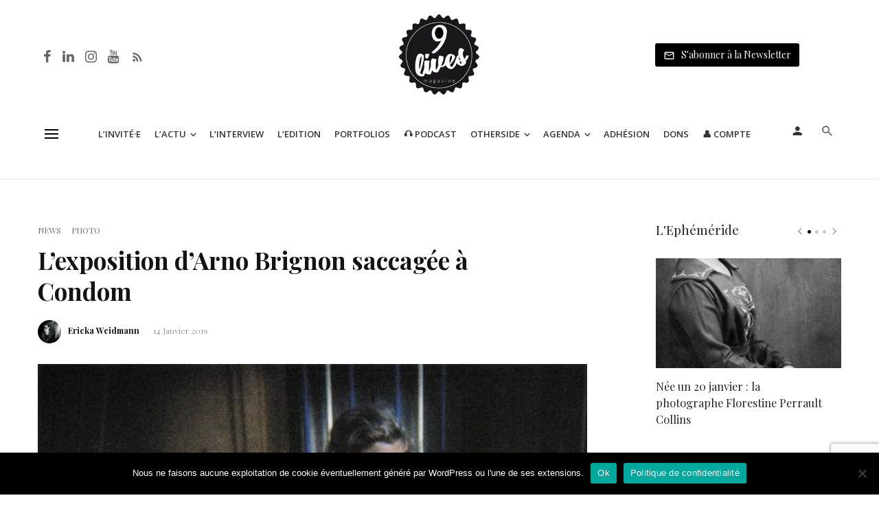

--- FILE ---
content_type: text/html; charset=UTF-8
request_url: https://www.9lives-magazine.com/48411/2019/01/14/lexposition-darno-brignon-saccagee-a-condom/
body_size: 56438
content:
<!DOCTYPE html>
<html lang="fr-FR">
<head>
	<meta charset="UTF-8" />
    
    <meta name="viewport" content="width=device-width, initial-scale=1"/>
    
    <link rel="profile" href="//gmpg.org/xfn/11" />
	
	<link rel="pingback" href="https://www.9lives-magazine.com/xmlrpc.php">

	<script type="application/javascript">var ajaxurl = "https://www.9lives-magazine.com/wp-admin/admin-ajax.php"</script><meta name='robots' content='index, follow, max-image-preview:large, max-snippet:-1, max-video-preview:-1' />
	<style>img:is([sizes="auto" i], [sizes^="auto," i]) { contain-intrinsic-size: 3000px 1500px }</style>
	<script type="text/javascript">function rgmkInitGoogleMaps(){window.rgmkGoogleMapsCallback=true;try{jQuery(document).trigger("rgmkGoogleMapsLoad")}catch(err){}}</script><meta property="og:title" content="L&rsquo;exposition d&rsquo;Arno Brignon saccagée à Condom"/>
<meta property="og:description" content="L&#039;exposition du photographe toulousain Arno Brignon se tenait à Condom depuis le 10 novembre dernier et devait se clôturer le 2 février. C&#039;était sans compt"/>
<meta property="og:image" content="https://www.9lives-magazine.com/wp-content/uploads/2018/10/27909189-e14d-4407-9a0d-6ee0a5c979bf.jpg"/>
<meta property="og:image:width" content="1024" />
<meta property="og:image:height" content="1024" />
<meta property="og:type" content="article"/>
<meta property="og:article:published_time" content="2019-01-14 13:00:57"/>
<meta property="og:article:modified_time" content="2019-01-14 14:06:10"/>
<meta property="og:article:tag" content="Exposition"/>
<meta property="og:article:tag" content="Occitanie"/>
<meta property="og:article:tag" content="Vandalisme"/>
<meta property="og:article:tag" content="Violence"/>
<meta name="twitter:card" content="summary">
<meta name="twitter:title" content="L&rsquo;exposition d&rsquo;Arno Brignon saccagée à Condom"/>
<meta name="twitter:description" content="L&#039;exposition du photographe toulousain Arno Brignon se tenait à Condom depuis le 10 novembre dernier et devait se clôturer le 2 février. C&#039;était sans compt"/>
<meta name="twitter:image" content="https://www.9lives-magazine.com/wp-content/uploads/2018/10/27909189-e14d-4407-9a0d-6ee0a5c979bf.jpg"/>
<meta name="author" content="Ericka Weidmann"/>

	<!-- This site is optimized with the Yoast SEO plugin v26.7 - https://yoast.com/wordpress/plugins/seo/ -->
	<title>L&#039;exposition d&#039;Arno Brignon saccagée à Condom - 9 Lives Magazine</title>
<link data-rocket-preload as="style" href="https://fonts.googleapis.com/css?family=Open%20Sans%3A300%2C400%2C500%2C600%2C700%2C800%2C300italic%2C400italic%2C500italic%2C600italic%2C700italic%2C800italic%7CPlayfair%20Display%3A400%2C500%2C600%2C700%2C800%2C900%2C400italic%2C500italic%2C600italic%2C700italic%2C800italic%2C900italic%7CNoto%20Sans%3A400%2C400italic%2C700%7CPoppins%3A700%2C800%2C900&#038;subset=latin%2Clatin-ext&#038;display=swap" rel="preload">
<link href="https://fonts.googleapis.com/css?family=Open%20Sans%3A300%2C400%2C500%2C600%2C700%2C800%2C300italic%2C400italic%2C500italic%2C600italic%2C700italic%2C800italic%7CPlayfair%20Display%3A400%2C500%2C600%2C700%2C800%2C900%2C400italic%2C500italic%2C600italic%2C700italic%2C800italic%2C900italic%7CNoto%20Sans%3A400%2C400italic%2C700%7CPoppins%3A700%2C800%2C900&#038;subset=latin%2Clatin-ext&#038;display=swap" media="print" onload="this.media=&#039;all&#039;" rel="stylesheet">
<noscript data-wpr-hosted-gf-parameters=""><link rel="stylesheet" href="https://fonts.googleapis.com/css?family=Open%20Sans%3A300%2C400%2C500%2C600%2C700%2C800%2C300italic%2C400italic%2C500italic%2C600italic%2C700italic%2C800italic%7CPlayfair%20Display%3A400%2C500%2C600%2C700%2C800%2C900%2C400italic%2C500italic%2C600italic%2C700italic%2C800italic%2C900italic%7CNoto%20Sans%3A400%2C400italic%2C700%7CPoppins%3A700%2C800%2C900&#038;subset=latin%2Clatin-ext&#038;display=swap"></noscript>
	<link rel="canonical" href="https://www.9lives-magazine.com/48411/2019/01/14/lexposition-darno-brignon-saccagee-a-condom/" />
	<meta property="og:url" content="https://www.9lives-magazine.com/48411/2019/01/14/lexposition-darno-brignon-saccagee-a-condom/" />
	<meta property="og:site_name" content="9 Lives Magazine" />
	<meta property="article:author" content="https://www.facebook.com/ericka.weidmann.31" />
	<meta property="article:published_time" content="2019-01-14T12:00:57+00:00" />
	<meta property="article:modified_time" content="2019-01-14T13:06:10+00:00" />
	<meta property="og:image" content="https://www.9lives-magazine.com/wp-content/uploads/2018/10/27909189-e14d-4407-9a0d-6ee0a5c979bf.jpg" />
	<meta property="og:image:width" content="1024" />
	<meta property="og:image:height" content="1024" />
	<meta property="og:image:type" content="image/jpeg" />
	<meta name="author" content="Ericka Weidmann" />
	<meta name="twitter:label1" content="Écrit par" />
	<meta name="twitter:data1" content="Ericka Weidmann" />
	<meta name="twitter:label2" content="Durée de lecture estimée" />
	<meta name="twitter:data2" content="1 minute" />
	<meta name="twitter:label3" content="Written by" />
	<meta name="twitter:data3" content="Ericka Weidmann" />
	<script type="application/ld+json" class="yoast-schema-graph">{"@context":"https://schema.org","@graph":[{"@type":"Article","@id":"https://www.9lives-magazine.com/48411/2019/01/14/lexposition-darno-brignon-saccagee-a-condom/#article","isPartOf":{"@id":"https://www.9lives-magazine.com/48411/2019/01/14/lexposition-darno-brignon-saccagee-a-condom/"},"author":[{"@id":"https://www.9lives-magazine.com/#/schema/person/a991bee4ac23b2ef6b77298c9bccec74"}],"headline":"L&rsquo;exposition d&rsquo;Arno Brignon saccagée à Condom","datePublished":"2019-01-14T12:00:57+00:00","dateModified":"2019-01-14T13:06:10+00:00","mainEntityOfPage":{"@id":"https://www.9lives-magazine.com/48411/2019/01/14/lexposition-darno-brignon-saccagee-a-condom/"},"wordCount":233,"image":{"@id":"https://www.9lives-magazine.com/48411/2019/01/14/lexposition-darno-brignon-saccagee-a-condom/#primaryimage"},"thumbnailUrl":"https://www.9lives-magazine.com/wp-content/uploads/2018/10/27909189-e14d-4407-9a0d-6ee0a5c979bf.jpg","keywords":["Exposition","Occitanie","Vandalisme","Violence"],"articleSection":["News","Photo"],"inLanguage":"fr-FR"},{"@type":"WebPage","@id":"https://www.9lives-magazine.com/48411/2019/01/14/lexposition-darno-brignon-saccagee-a-condom/","url":"https://www.9lives-magazine.com/48411/2019/01/14/lexposition-darno-brignon-saccagee-a-condom/","name":"L'exposition d'Arno Brignon saccagée à Condom - 9 Lives Magazine","isPartOf":{"@id":"https://www.9lives-magazine.com/#website"},"primaryImageOfPage":{"@id":"https://www.9lives-magazine.com/48411/2019/01/14/lexposition-darno-brignon-saccagee-a-condom/#primaryimage"},"image":{"@id":"https://www.9lives-magazine.com/48411/2019/01/14/lexposition-darno-brignon-saccagee-a-condom/#primaryimage"},"thumbnailUrl":"https://www.9lives-magazine.com/wp-content/uploads/2018/10/27909189-e14d-4407-9a0d-6ee0a5c979bf.jpg","datePublished":"2019-01-14T12:00:57+00:00","dateModified":"2019-01-14T13:06:10+00:00","author":{"@id":"https://www.9lives-magazine.com/#/schema/person/a991bee4ac23b2ef6b77298c9bccec74"},"breadcrumb":{"@id":"https://www.9lives-magazine.com/48411/2019/01/14/lexposition-darno-brignon-saccagee-a-condom/#breadcrumb"},"inLanguage":"fr-FR","potentialAction":[{"@type":"ReadAction","target":["https://www.9lives-magazine.com/48411/2019/01/14/lexposition-darno-brignon-saccagee-a-condom/"]}]},{"@type":"ImageObject","inLanguage":"fr-FR","@id":"https://www.9lives-magazine.com/48411/2019/01/14/lexposition-darno-brignon-saccagee-a-condom/#primaryimage","url":"https://www.9lives-magazine.com/wp-content/uploads/2018/10/27909189-e14d-4407-9a0d-6ee0a5c979bf.jpg","contentUrl":"https://www.9lives-magazine.com/wp-content/uploads/2018/10/27909189-e14d-4407-9a0d-6ee0a5c979bf.jpg","width":1024,"height":1024,"caption":"© Arno Brignon"},{"@type":"BreadcrumbList","@id":"https://www.9lives-magazine.com/48411/2019/01/14/lexposition-darno-brignon-saccagee-a-condom/#breadcrumb","itemListElement":[{"@type":"ListItem","position":1,"name":"Accueil","item":"https://www.9lives-magazine.com/"},{"@type":"ListItem","position":2,"name":"L&#8217;exposition d&#8217;Arno Brignon saccagée à Condom"}]},{"@type":"WebSite","@id":"https://www.9lives-magazine.com/#website","url":"https://www.9lives-magazine.com/","name":"9 Lives Magazine","description":"Le quotidien de la photographie et du monde de l&#039;image","potentialAction":[{"@type":"SearchAction","target":{"@type":"EntryPoint","urlTemplate":"https://www.9lives-magazine.com/?s={search_term_string}"},"query-input":{"@type":"PropertyValueSpecification","valueRequired":true,"valueName":"search_term_string"}}],"inLanguage":"fr-FR"},{"@type":"Person","@id":"https://www.9lives-magazine.com/#/schema/person/a991bee4ac23b2ef6b77298c9bccec74","name":"Ericka Weidmann","image":{"@type":"ImageObject","inLanguage":"fr-FR","@id":"https://www.9lives-magazine.com/#/schema/person/image/0e31a76b23c167dcff4ff594462aa685","url":"https://secure.gravatar.com/avatar/5a1a18482b0a1324359d223b46f2a20f?s=96&d=mm&r=g","contentUrl":"https://secure.gravatar.com/avatar/5a1a18482b0a1324359d223b46f2a20f?s=96&d=mm&r=g","caption":"Ericka Weidmann"},"description":"Après des études d'Arts Appliqués et de photographie, elle rejoint un magazine en ligne consacré à la photo en tant que directeur artistique, poste qu'elle occupera pendant 10 ans. En 2010, elle s'installe comme DA en indépendant. En parallèle, elle devient responsable éditorial pour Le Journal de la Photographie et c'est en septembre 2013 qu'elle co-fonde le quotidien L’Oeil de la Photographie pour lequel elle est rédactrice en chef jusqu'en septembre 2016 avant de fonder 9 Lives magazine ! Ericka Weidmann est également journaliste pigiste pour d'autres médias.","sameAs":["http://www.ericka-weidmann.com","https://www.facebook.com/ericka.weidmann.31","https://www.linkedin.com/in/erickaweidmann/"],"url":"https://www.9lives-magazine.com/author/ericka-weidmann/"}]}</script>
	<!-- / Yoast SEO plugin. -->


<link rel='dns-prefetch' href='//cdnjs.cloudflare.com' />
<link rel='dns-prefetch' href='//fonts.googleapis.com' />
<link href='https://fonts.gstatic.com' crossorigin rel='preconnect' />
<script type="text/javascript" id="wpp-js" src="https://www.9lives-magazine.com/wp-content/plugins/wordpress-popular-posts/assets/js/wpp.min.js?ver=7.3.6" data-sampling="0" data-sampling-rate="100" data-api-url="https://www.9lives-magazine.com/wp-json/wordpress-popular-posts" data-post-id="48411" data-token="7a1ae0a202" data-lang="0" data-debug="0"></script>
<link rel='stylesheet' id='sbr_styles-css' href='https://www.9lives-magazine.com/wp-content/plugins/reviews-feed/assets/css/sbr-styles.min.css' type='text/css' media='all' />
<link rel='stylesheet' id='sbi_styles-css' href='https://www.9lives-magazine.com/wp-content/plugins/instagram-feed/css/sbi-styles.min.css' type='text/css' media='all' />
<link rel='stylesheet' id='wp-block-library-css' href='https://www.9lives-magazine.com/wp-includes/css/dist/block-library/style.min.css' type='text/css' media='all' />
<style id='co-authors-plus-coauthors-style-inline-css' type='text/css'>
.wp-block-co-authors-plus-coauthors.is-layout-flow [class*=wp-block-co-authors-plus]{display:inline}

</style>
<style id='co-authors-plus-avatar-style-inline-css' type='text/css'>
.wp-block-co-authors-plus-avatar :where(img){height:auto;max-width:100%;vertical-align:bottom}.wp-block-co-authors-plus-coauthors.is-layout-flow .wp-block-co-authors-plus-avatar :where(img){vertical-align:middle}.wp-block-co-authors-plus-avatar:is(.alignleft,.alignright){display:table}.wp-block-co-authors-plus-avatar.aligncenter{display:table;margin-inline:auto}

</style>
<style id='co-authors-plus-image-style-inline-css' type='text/css'>
.wp-block-co-authors-plus-image{margin-bottom:0}.wp-block-co-authors-plus-image :where(img){height:auto;max-width:100%;vertical-align:bottom}.wp-block-co-authors-plus-coauthors.is-layout-flow .wp-block-co-authors-plus-image :where(img){vertical-align:middle}.wp-block-co-authors-plus-image:is(.alignfull,.alignwide) :where(img){width:100%}.wp-block-co-authors-plus-image:is(.alignleft,.alignright){display:table}.wp-block-co-authors-plus-image.aligncenter{display:table;margin-inline:auto}

</style>
<style id='classic-theme-styles-inline-css' type='text/css'>
/*! This file is auto-generated */
.wp-block-button__link{color:#fff;background-color:#32373c;border-radius:9999px;box-shadow:none;text-decoration:none;padding:calc(.667em + 2px) calc(1.333em + 2px);font-size:1.125em}.wp-block-file__button{background:#32373c;color:#fff;text-decoration:none}
</style>
<style id='global-styles-inline-css' type='text/css'>
:root{--wp--preset--aspect-ratio--square: 1;--wp--preset--aspect-ratio--4-3: 4/3;--wp--preset--aspect-ratio--3-4: 3/4;--wp--preset--aspect-ratio--3-2: 3/2;--wp--preset--aspect-ratio--2-3: 2/3;--wp--preset--aspect-ratio--16-9: 16/9;--wp--preset--aspect-ratio--9-16: 9/16;--wp--preset--color--black: #000000;--wp--preset--color--cyan-bluish-gray: #abb8c3;--wp--preset--color--white: #ffffff;--wp--preset--color--pale-pink: #f78da7;--wp--preset--color--vivid-red: #cf2e2e;--wp--preset--color--luminous-vivid-orange: #ff6900;--wp--preset--color--luminous-vivid-amber: #fcb900;--wp--preset--color--light-green-cyan: #7bdcb5;--wp--preset--color--vivid-green-cyan: #00d084;--wp--preset--color--pale-cyan-blue: #8ed1fc;--wp--preset--color--vivid-cyan-blue: #0693e3;--wp--preset--color--vivid-purple: #9b51e0;--wp--preset--gradient--vivid-cyan-blue-to-vivid-purple: linear-gradient(135deg,rgba(6,147,227,1) 0%,rgb(155,81,224) 100%);--wp--preset--gradient--light-green-cyan-to-vivid-green-cyan: linear-gradient(135deg,rgb(122,220,180) 0%,rgb(0,208,130) 100%);--wp--preset--gradient--luminous-vivid-amber-to-luminous-vivid-orange: linear-gradient(135deg,rgba(252,185,0,1) 0%,rgba(255,105,0,1) 100%);--wp--preset--gradient--luminous-vivid-orange-to-vivid-red: linear-gradient(135deg,rgba(255,105,0,1) 0%,rgb(207,46,46) 100%);--wp--preset--gradient--very-light-gray-to-cyan-bluish-gray: linear-gradient(135deg,rgb(238,238,238) 0%,rgb(169,184,195) 100%);--wp--preset--gradient--cool-to-warm-spectrum: linear-gradient(135deg,rgb(74,234,220) 0%,rgb(151,120,209) 20%,rgb(207,42,186) 40%,rgb(238,44,130) 60%,rgb(251,105,98) 80%,rgb(254,248,76) 100%);--wp--preset--gradient--blush-light-purple: linear-gradient(135deg,rgb(255,206,236) 0%,rgb(152,150,240) 100%);--wp--preset--gradient--blush-bordeaux: linear-gradient(135deg,rgb(254,205,165) 0%,rgb(254,45,45) 50%,rgb(107,0,62) 100%);--wp--preset--gradient--luminous-dusk: linear-gradient(135deg,rgb(255,203,112) 0%,rgb(199,81,192) 50%,rgb(65,88,208) 100%);--wp--preset--gradient--pale-ocean: linear-gradient(135deg,rgb(255,245,203) 0%,rgb(182,227,212) 50%,rgb(51,167,181) 100%);--wp--preset--gradient--electric-grass: linear-gradient(135deg,rgb(202,248,128) 0%,rgb(113,206,126) 100%);--wp--preset--gradient--midnight: linear-gradient(135deg,rgb(2,3,129) 0%,rgb(40,116,252) 100%);--wp--preset--font-size--small: 13px;--wp--preset--font-size--medium: 20px;--wp--preset--font-size--large: 36px;--wp--preset--font-size--x-large: 42px;--wp--preset--spacing--20: 0.44rem;--wp--preset--spacing--30: 0.67rem;--wp--preset--spacing--40: 1rem;--wp--preset--spacing--50: 1.5rem;--wp--preset--spacing--60: 2.25rem;--wp--preset--spacing--70: 3.38rem;--wp--preset--spacing--80: 5.06rem;--wp--preset--shadow--natural: 6px 6px 9px rgba(0, 0, 0, 0.2);--wp--preset--shadow--deep: 12px 12px 50px rgba(0, 0, 0, 0.4);--wp--preset--shadow--sharp: 6px 6px 0px rgba(0, 0, 0, 0.2);--wp--preset--shadow--outlined: 6px 6px 0px -3px rgba(255, 255, 255, 1), 6px 6px rgba(0, 0, 0, 1);--wp--preset--shadow--crisp: 6px 6px 0px rgba(0, 0, 0, 1);}:where(.is-layout-flex){gap: 0.5em;}:where(.is-layout-grid){gap: 0.5em;}body .is-layout-flex{display: flex;}.is-layout-flex{flex-wrap: wrap;align-items: center;}.is-layout-flex > :is(*, div){margin: 0;}body .is-layout-grid{display: grid;}.is-layout-grid > :is(*, div){margin: 0;}:where(.wp-block-columns.is-layout-flex){gap: 2em;}:where(.wp-block-columns.is-layout-grid){gap: 2em;}:where(.wp-block-post-template.is-layout-flex){gap: 1.25em;}:where(.wp-block-post-template.is-layout-grid){gap: 1.25em;}.has-black-color{color: var(--wp--preset--color--black) !important;}.has-cyan-bluish-gray-color{color: var(--wp--preset--color--cyan-bluish-gray) !important;}.has-white-color{color: var(--wp--preset--color--white) !important;}.has-pale-pink-color{color: var(--wp--preset--color--pale-pink) !important;}.has-vivid-red-color{color: var(--wp--preset--color--vivid-red) !important;}.has-luminous-vivid-orange-color{color: var(--wp--preset--color--luminous-vivid-orange) !important;}.has-luminous-vivid-amber-color{color: var(--wp--preset--color--luminous-vivid-amber) !important;}.has-light-green-cyan-color{color: var(--wp--preset--color--light-green-cyan) !important;}.has-vivid-green-cyan-color{color: var(--wp--preset--color--vivid-green-cyan) !important;}.has-pale-cyan-blue-color{color: var(--wp--preset--color--pale-cyan-blue) !important;}.has-vivid-cyan-blue-color{color: var(--wp--preset--color--vivid-cyan-blue) !important;}.has-vivid-purple-color{color: var(--wp--preset--color--vivid-purple) !important;}.has-black-background-color{background-color: var(--wp--preset--color--black) !important;}.has-cyan-bluish-gray-background-color{background-color: var(--wp--preset--color--cyan-bluish-gray) !important;}.has-white-background-color{background-color: var(--wp--preset--color--white) !important;}.has-pale-pink-background-color{background-color: var(--wp--preset--color--pale-pink) !important;}.has-vivid-red-background-color{background-color: var(--wp--preset--color--vivid-red) !important;}.has-luminous-vivid-orange-background-color{background-color: var(--wp--preset--color--luminous-vivid-orange) !important;}.has-luminous-vivid-amber-background-color{background-color: var(--wp--preset--color--luminous-vivid-amber) !important;}.has-light-green-cyan-background-color{background-color: var(--wp--preset--color--light-green-cyan) !important;}.has-vivid-green-cyan-background-color{background-color: var(--wp--preset--color--vivid-green-cyan) !important;}.has-pale-cyan-blue-background-color{background-color: var(--wp--preset--color--pale-cyan-blue) !important;}.has-vivid-cyan-blue-background-color{background-color: var(--wp--preset--color--vivid-cyan-blue) !important;}.has-vivid-purple-background-color{background-color: var(--wp--preset--color--vivid-purple) !important;}.has-black-border-color{border-color: var(--wp--preset--color--black) !important;}.has-cyan-bluish-gray-border-color{border-color: var(--wp--preset--color--cyan-bluish-gray) !important;}.has-white-border-color{border-color: var(--wp--preset--color--white) !important;}.has-pale-pink-border-color{border-color: var(--wp--preset--color--pale-pink) !important;}.has-vivid-red-border-color{border-color: var(--wp--preset--color--vivid-red) !important;}.has-luminous-vivid-orange-border-color{border-color: var(--wp--preset--color--luminous-vivid-orange) !important;}.has-luminous-vivid-amber-border-color{border-color: var(--wp--preset--color--luminous-vivid-amber) !important;}.has-light-green-cyan-border-color{border-color: var(--wp--preset--color--light-green-cyan) !important;}.has-vivid-green-cyan-border-color{border-color: var(--wp--preset--color--vivid-green-cyan) !important;}.has-pale-cyan-blue-border-color{border-color: var(--wp--preset--color--pale-cyan-blue) !important;}.has-vivid-cyan-blue-border-color{border-color: var(--wp--preset--color--vivid-cyan-blue) !important;}.has-vivid-purple-border-color{border-color: var(--wp--preset--color--vivid-purple) !important;}.has-vivid-cyan-blue-to-vivid-purple-gradient-background{background: var(--wp--preset--gradient--vivid-cyan-blue-to-vivid-purple) !important;}.has-light-green-cyan-to-vivid-green-cyan-gradient-background{background: var(--wp--preset--gradient--light-green-cyan-to-vivid-green-cyan) !important;}.has-luminous-vivid-amber-to-luminous-vivid-orange-gradient-background{background: var(--wp--preset--gradient--luminous-vivid-amber-to-luminous-vivid-orange) !important;}.has-luminous-vivid-orange-to-vivid-red-gradient-background{background: var(--wp--preset--gradient--luminous-vivid-orange-to-vivid-red) !important;}.has-very-light-gray-to-cyan-bluish-gray-gradient-background{background: var(--wp--preset--gradient--very-light-gray-to-cyan-bluish-gray) !important;}.has-cool-to-warm-spectrum-gradient-background{background: var(--wp--preset--gradient--cool-to-warm-spectrum) !important;}.has-blush-light-purple-gradient-background{background: var(--wp--preset--gradient--blush-light-purple) !important;}.has-blush-bordeaux-gradient-background{background: var(--wp--preset--gradient--blush-bordeaux) !important;}.has-luminous-dusk-gradient-background{background: var(--wp--preset--gradient--luminous-dusk) !important;}.has-pale-ocean-gradient-background{background: var(--wp--preset--gradient--pale-ocean) !important;}.has-electric-grass-gradient-background{background: var(--wp--preset--gradient--electric-grass) !important;}.has-midnight-gradient-background{background: var(--wp--preset--gradient--midnight) !important;}.has-small-font-size{font-size: var(--wp--preset--font-size--small) !important;}.has-medium-font-size{font-size: var(--wp--preset--font-size--medium) !important;}.has-large-font-size{font-size: var(--wp--preset--font-size--large) !important;}.has-x-large-font-size{font-size: var(--wp--preset--font-size--x-large) !important;}
:where(.wp-block-post-template.is-layout-flex){gap: 1.25em;}:where(.wp-block-post-template.is-layout-grid){gap: 1.25em;}
:where(.wp-block-columns.is-layout-flex){gap: 2em;}:where(.wp-block-columns.is-layout-grid){gap: 2em;}
:root :where(.wp-block-pullquote){font-size: 1.5em;line-height: 1.6;}
</style>
<link data-minify="1" rel='stylesheet' id='fontawesome-latest-css-css' href='https://www.9lives-magazine.com/wp-content/cache/min/1/wp-content/plugins/accesspress-social-login-lite/css/font-awesome/all.min.css?ver=1768220468' type='text/css' media='all' />
<link data-minify="1" rel='stylesheet' id='apsl-frontend-css-css' href='https://www.9lives-magazine.com/wp-content/cache/min/1/wp-content/plugins/accesspress-social-login-lite/css/frontend.css?ver=1768220468' type='text/css' media='all' />
<link rel='stylesheet' id='avatar-manager-css' href='https://www.9lives-magazine.com/wp-content/plugins/avatar-manager/assets/css/avatar-manager.min.css' type='text/css' media='all' />
<link rel='stylesheet' id='cookie-notice-front-css' href='https://www.9lives-magazine.com/wp-content/plugins/cookie-notice/css/front.min.css' type='text/css' media='all' />
<link rel='stylesheet' id='ctf_styles-css' href='https://www.9lives-magazine.com/wp-content/plugins/custom-twitter-feeds/css/ctf-styles.min.css' type='text/css' media='all' />
<link data-minify="1" rel='stylesheet' id='bg-shce-genericons-css' href='https://www.9lives-magazine.com/wp-content/cache/min/1/wp-content/plugins/show-hidecollapse-expand/assets/css/genericons/genericons.css?ver=1768220468' type='text/css' media='all' />
<link data-minify="1" rel='stylesheet' id='bg-show-hide-css' href='https://www.9lives-magazine.com/wp-content/cache/min/1/wp-content/plugins/show-hidecollapse-expand/assets/css/bg-show-hide.css?ver=1768220468' type='text/css' media='all' />
<link data-minify="1" rel='stylesheet' id='t4bnt-style-css' href='https://www.9lives-magazine.com/wp-content/cache/min/1/wp-content/plugins/t4b-news-ticker/assets/css/t4bnt-styles.css?ver=1768220468' type='text/css' media='all' />
<link rel='stylesheet' id='cff-css' href='https://www.9lives-magazine.com/wp-content/plugins/custom-facebook-feed/assets/css/cff-style.min.css' type='text/css' media='all' />
<link data-minify="1" rel='stylesheet' id='sb-font-awesome-css' href='https://www.9lives-magazine.com/wp-content/cache/min/1/wp-content/plugins/custom-facebook-feed/assets/css/font-awesome.min.css?ver=1768220468' type='text/css' media='all' />
<link data-minify="1" rel='stylesheet' id='mc4wp-form-themes-css' href='https://www.9lives-magazine.com/wp-content/cache/min/1/wp-content/plugins/mailchimp-for-wp/assets/css/form-themes.css?ver=1768220468' type='text/css' media='all' />
<link data-minify="1" rel='stylesheet' id='wordpress-popular-posts-css-css' href='https://www.9lives-magazine.com/wp-content/cache/min/1/wp-content/plugins/wordpress-popular-posts/assets/css/wpp.css?ver=1768220468' type='text/css' media='all' />
<link rel='stylesheet' id='parent-style-css' href='https://www.9lives-magazine.com/wp-content/themes/suga/style.css' type='text/css' media='all' />
<link data-minify="1" rel='stylesheet' id='suga_vendors-css' href='https://www.9lives-magazine.com/wp-content/cache/min/1/wp-content/themes/suga/css/vendors.css?ver=1768220468' type='text/css' media='all' />
<link data-minify="1" rel='stylesheet' id='suga-style-css' href='https://www.9lives-magazine.com/wp-content/cache/min/1/wp-content/themes/suga/css/style.css?ver=1768220468' type='text/css' media='all' />
<style id='suga-style-inline-css' type='text/css'>
::selection {color: #FFF; background: #000000;}::-webkit-selection {color: #FFF; background: #000000;}@media(max-width: 991px) {.suga-feature-d .post-sub .post--horizontal a.post__cat{color: #000000 !important;}}.atbssuga-grid-carousel-a .owl-carousel .owl-prev, .atbssuga-grid-carousel-a .owl-carousel .owl-next, a, a:hover, a:focus, a:active, .color-primary, .site-title, .atbssuga-widget-indexed-posts-b .posts-list > li .post__title:after, 
            .post-slider-text-align-center .owl-carousel .owl-prev, .post-slider-text-align-center .owl-carousel .owl-next, 
            .author-box .author-name a, .atbssuga-pagination__item-current,
            .atbssuga-post-latest-d--post-slide .atbssuga-carousel .owl-prev,
            .atbssuga-post-latest-d--post-slide .atbssuga-carousel .owl-next,
            .atbssuga-post-latest-c--post-grid .atbssuga-carousel .owl-prev:hover,
            .atbssuga-post-latest-c--post-grid .atbssuga-carousel .owl-next:hover,
            .atbssuga-post-latest-b--post-slide .atbssuga-carousel .owl-prev,
            .atbssuga-post-latest-b--post-slide .atbssuga-carousel .owl-next,
            .post-grid-3i-has-slider-fullwidth-a .atbssuga-carousel-nav-custom-holder .owl-prev,
            .post-grid-3i-has-slider-fullwidth-a .atbssuga-carousel-nav-custom-holder .owl-next,
            .post-feature-slide-small .atbssuga-carousel-nav-custom-holder .owl-prev:hover,
            .post-feature-slide-small .atbssuga-carousel-nav-custom-holder .owl-next:hover,
            .post--horizontal-text-background .post__readmore .readmore__text, 
            .single .posts-navigation__next .posts-navigation__label:hover, .single .social-share-label, .single .single-header .entry-cat, .post--vertical-readmore-small .post__text .post__cat, 
            .post--vertical-readmore-big .post__text .post__cat, .post--horizontal-reverse-big .post__cat, .atbssuga-post--grid-has-postlist .atbssuga-post-list--vertical .block-title-small .block-heading__title,
            .atbssuga-post--grid-multiple-style__fullwidth-a .post-not-fullwidth .atbssuga-pagination .read-more-link, 
            .atbssuga-post--grid-multiple-style__fullwidth-a .post-not-fullwidth .atbssuga-pagination .read-more-link i,
            .carousel-heading .block-heading.block-heading--vertical .block-heading__title, .atbssuga-pagination__item:not(.atbssuga-pagination__item-current):hover, 
            .atbssuga-pagination__item-current:hover, .atbssuga-pagination__item-current, .post__readmore a.button__readmore:hover, .post__cat.cat-color-logo, 
            .post-score-star, .atbssuga-pagination .btn, .form-submit .submit, .atbssuga-search-full .result-default .popular-title span, .atbssuga-search-full--result .atbssuga-pagination .btn,
            .atbssuga-search-full .result-default .search-terms-list a:hover, .atbssuga-pagination.atbssuga-pagination-view-all-post .btn:hover i, .atbssuga-pagination.atbssuga-pagination-view-all-post .btn:hover,
            .sticky-suga-post .sugaStickyMark i
            {color: #000000;}.owl-carousel.button--dots-center-nav .owl-dot.active span, .suga-feature-c .owl-carousel .owl-dot.active span, .dots-circle .owl-dot.active span, .suga-feature-slider-f .owl-carousel .owl-prev:hover, .suga-feature-slider-f .owl-carousel .owl-next:hover, .suga-grid-m .post-slide .owl-carousel, .suga-grid-m .atbssuga-pagination.atbssuga-pagination-view-all-post a, .post-slider-text-align-center .owl-carousel .owl-prev:hover, .post-slider-text-align-center .owl-carousel .owl-next:hover, .category-tile__name, .cat-0.cat-theme-bg.cat-theme-bg, .primary-bg-color, .navigation--main > li > a:before, .atbssuga-pagination--next-n-prev .atbssuga-pagination__links a:last-child .atbssuga-pagination__item,
            .subscribe-form__fields input[type='submit'], .has-overlap-bg:before, .post__cat--bg, a.post__cat--bg, .entry-cat--bg, a.entry-cat--bg, 
            .comments-count-box, .atbssuga-widget--box .widget__title,  .posts-list > li .post__thumb:after, 
            .widget_calendar td a:before, .widget_calendar #today, .widget_calendar #today a, .entry-action-btn, .posts-navigation__label:before, 
            .atbssuga-carousel-dots-b .swiper-pagination-bullet-active,
             .site-header--side-logo .header-logo:not(.header-logo--mobile), .list-square-bullet > li > *:before, .list-square-bullet-exclude-first > li:not(:first-child) > *:before,
             .btn-primary, .btn-primary:active, .btn-primary:focus, .btn-primary:hover, 
             .btn-primary.active.focus, .btn-primary.active:focus, .btn-primary.active:hover, .btn-primary:active.focus, .btn-primary:active:focus, .btn-primary:active:hover,
             .atbssuga-post-latest-d--post-grid .list-item:first-child .post--nothumb-large-has-background, 
            .atbssuga-post-latest-d--post-slide .atbssuga-carousel .owl-prev:hover,
            .atbssuga-post-latest-d--post-slide .atbssuga-carousel .owl-next:hover,
            .atbssuga-post-latest-b--post-slide .atbssuga-carousel .owl-prev:hover,
            .atbssuga-post-latest-b--post-slide .atbssuga-carousel .owl-next:hover,
            .post--nothumb-has-line-readmore, .post--nothumb-has-line-readmore, .suga-owl-background, .post-slide--nothumb, 
            .single .single-footer .entry-tags ul > li > a:hover, 
            .social-share ul li a svg:hover, .social-share-label-wrap:before, .post--vertical-readmore-small .post__text-wrap .post__readmore:hover,
            .post--vertical-readmore-big .post__text-wrap .post__readmore:hover, .post--horizontal-hasbackground.post:hover,
            .post--horizontal__title-line .post__title:before, .widget-subscribe .subscribe-form__fields button, .atbssuga-pagination__item-current:before,
            .atbssuga-post-latest-d--post-grid .post-list:hover .list-item:first-child:hover .post--nothumb-large-has-background, .atbssuga-widget-indexed-posts-a .posts-list>li .post__thumb:after, .atbssuga-search-full .form-control, 
            .atbssuga-search-full .popular-tags .entry-tags ul > li > a, .atbssuga-pagination [class*='js-ajax-load-'] , .atbssuga-pagination [class*='js-ajax-load-']:hover , .atbssuga-pagination [class*='js-ajax-load-']:active,
            .widget-slide .atbssuga-carousel .owl-dot.active span, .single .comment-form .form-submit input[type='submit'] , .social-tile, .widget-subscribe__inner,
            .suga-subscribe-button, .suga-subscribe-button:hover, .suga-subscribe-button:focus, .suga-subscribe-button:active, .suga-subscribe-button:visited,
            div.wpforms-container-full .wpforms-form button[type=submit], div.wpforms-container-full .wpforms-form button[type=submit]:hover
            {background-color: #000000;}@media (min-width: 1200px){.post--nothumb-large-has-background:hover {background-color: #000000;} }.site-header--skin-4 .navigation--main > li > a:before
            {background-color: #000000 !important;}.atbssuga-post-latest-d--post-grid:hover .list-item.active .post--nothumb-large-has-background a.post__cat
            {color: #000000 !important;}.post-score-hexagon .hexagon-svg g path
            {fill: #000000;}.has-overlap-frame:before, .atbssuga-gallery-slider .fotorama__thumb-border, .bypostauthor > .comment-body .comment-author > img,
            .atbssuga-post-latest-b--post-slide .atbssuga-carousel .owl-next, 
            .atbssuga-post--grid-has-postlist .atbssuga-post-list--vertical .block-title-small .block-heading__title,
            .atbssuga-post-latest-b--post-slide .atbssuga-carousel .owl-prev, .atbssuga-post-latest-b--post-slide .atbssuga-carousel .owl-next, 
            .single .comment-form .form-submit input[type='submit'], .atbssuga-pagination .btn, .form-submit .submit, .atbssuga-search-full--result .atbssuga-pagination .btn, .atbssuga-pagination [class*='js-ajax-load-']:active
            {border-color: #000000;}.atbssuga-pagination--next-n-prev .atbssuga-pagination__links a:last-child .atbssuga-pagination__item:after
            {border-left-color: #000000;}.comments-count-box:before, .bk-preload-wrapper:after
            {border-top-color: #000000;}.bk-preload-wrapper:after
            {border-bottom-color: #000000;}.navigation--offcanvas li > a:after
            {border-right-color: #000000;}.post--single-cover-gradient .single-header
            {
                background-image: -webkit-linear-gradient( bottom , #000000 0%, rgba(252, 60, 45, 0.7) 50%, rgba(252, 60, 45, 0) 100%);
                background-image: linear-gradient(to top, #000000 0%, rgba(252, 60, 45, 0.7) 50%, rgba(252, 60, 45, 0) 100%);
            }.atbssuga-video-box__playlist .is-playing .post__thumb:after { content: 'Now playing'; }
</style>
<link data-minify="1" rel='stylesheet' id='simple-favorites-css' href='https://www.9lives-magazine.com/wp-content/cache/min/1/wp-content/plugins/favorites/assets/css/favorites.css?ver=1768220468' type='text/css' media='all' />
<link data-minify="1" rel='stylesheet' id='login-with-ajax-css' href='https://www.9lives-magazine.com/wp-content/cache/min/1/wp-content/themes/suga/plugins/login-with-ajax/widget.css?ver=1768220468' type='text/css' media='all' />
<link data-minify="1" rel='stylesheet' id='eventon_em_styles-css' href='https://www.9lives-magazine.com/wp-content/cache/min/1/wp-content/plugins/eventon-events-map/assets/evmap_style.css?ver=1768220468' type='text/css' media='all' />
<link data-minify="1" rel='stylesheet' id='evowi_styles-css' href='https://www.9lives-magazine.com/wp-content/cache/min/1/wp-content/plugins/eventon-wishlist/assets/evowi_style.css?ver=1768220468' type='text/css' media='all' />
<link rel='stylesheet' id='bsfrt_frontend-css' href='https://www.9lives-magazine.com/wp-content/plugins/read-meter/assets/css/bsfrt-frontend-css.min.css' type='text/css' media='all' />
<noscript></noscript><script type="text/javascript" src="//cdnjs.cloudflare.com/ajax/libs/jquery/2.2.4/jquery.min.js" id="jquery-js"></script>
<script type="text/javascript" src="https://www.9lives-magazine.com/wp-content/plugins/accesspress-social-login-lite/js/frontend.js" id="apsl-frontend-js-js"></script>
<script type="text/javascript" src="https://www.9lives-magazine.com/wp-content/plugins/avatar-manager/assets/js/avatar-manager.min.js" id="avatar-manager-js"></script>
<script type="text/javascript" id="cookie-notice-front-js-before">
/* <![CDATA[ */
var cnArgs = {"ajaxUrl":"https:\/\/www.9lives-magazine.com\/wp-admin\/admin-ajax.php","nonce":"aea1134112","hideEffect":"fade","position":"bottom","onScroll":false,"onScrollOffset":100,"onClick":false,"cookieName":"cookie_notice_accepted","cookieTime":86400,"cookieTimeRejected":86400,"globalCookie":false,"redirection":true,"cache":true,"revokeCookies":false,"revokeCookiesOpt":"automatic"};
/* ]]> */
</script>
<script type="text/javascript" src="https://www.9lives-magazine.com/wp-content/plugins/cookie-notice/js/front.min.js" id="cookie-notice-front-js"></script>
<script type="text/javascript" id="wp-goal-tracker-ga-js-extra">
/* <![CDATA[ */
var wpGoalTrackerGaEvents = {"pending":{"view_item":[],"begin_checkout":[],"add_to_cart":[],"view_cart":[],"purchase":[]}};
var wpGoalTrackerGa = {"version":"1.1.6","is_front_page":"","trackLinks":{"enabled":true,"type":"all"},"trackEmailLinks":"1","pageSpeedTracking":"","click":[],"visibility":[],"pageTitle":"L'exposition d'Arno Brignon saccag\u00e9e \u00e0 Condom"};
/* ]]> */
</script>
<script type="text/javascript" src="https://www.9lives-magazine.com/wp-content/plugins/goal-tracker-ga/public/js/wp-goal-tracker-ga-public.js" id="wp-goal-tracker-ga-js"></script>
<script type="text/javascript" id="favorites-js-extra">
/* <![CDATA[ */
var favorites_data = {"ajaxurl":"https:\/\/www.9lives-magazine.com\/wp-admin\/admin-ajax.php","nonce":"0c8d061e4b","favorite":"Favorite <i class=\"sf-icon-star-empty\"><\/i>","favorited":"Favorited <i class=\"sf-icon-star-full\"><\/i>","includecount":"1","indicate_loading":"","loading_text":"Loading","loading_image":"","loading_image_active":"","loading_image_preload":"","cache_enabled":"1","button_options":{"button_type":{"label":"Marque-page","icon":"<i class=\"sf-icon-bookmark\"><\/i>","icon_class":"sf-icon-bookmark","state_default":"Marque-page","state_active":"Favoris"},"custom_colors":false,"box_shadow":false,"include_count":true,"default":{"background_default":false,"border_default":false,"text_default":false,"icon_default":false,"count_default":false},"active":{"background_active":false,"border_active":false,"text_active":false,"icon_active":false,"count_active":false}},"authentication_modal_content":"<p>Connectez-vous pour enregistrer vos favoris.<\/p><p><a href=\"#\" data-favorites-modal-close>Ignorer cet avertissement<\/a><\/p>","authentication_redirect":"","dev_mode":"","logged_in":"","user_id":"0","authentication_redirect_url":"https:\/\/www.9lives-magazine.com\/wp-login.php"};
/* ]]> */
</script>
<script type="text/javascript" src="https://www.9lives-magazine.com/wp-content/plugins/favorites/assets/js/favorites.min.js" id="favorites-js"></script>
<script type="text/javascript" id="login-with-ajax-js-extra">
/* <![CDATA[ */
var LWA = {"ajaxurl":"https:\/\/www.9lives-magazine.com\/wp-admin\/admin-ajax.php","off":""};
/* ]]> */
</script>
<script type="text/javascript" src="https://www.9lives-magazine.com/wp-content/plugins/login-with-ajax/templates/login-with-ajax.legacy.min.js" id="login-with-ajax-js"></script>
<script type="text/javascript" src="https://www.9lives-magazine.com/wp-content/plugins/login-with-ajax/ajaxify/ajaxify.min.js" id="login-with-ajax-ajaxify-js"></script>
<script></script><link rel="https://api.w.org/" href="https://www.9lives-magazine.com/wp-json/" /><link rel="alternate" title="JSON" type="application/json" href="https://www.9lives-magazine.com/wp-json/wp/v2/posts/48411" /><link rel='shortlink' href='https://www.9lives-magazine.com/?p=48411' />
<link rel="alternate" title="oEmbed (JSON)" type="application/json+oembed" href="https://www.9lives-magazine.com/wp-json/oembed/1.0/embed?url=https%3A%2F%2Fwww.9lives-magazine.com%2F48411%2F2019%2F01%2F14%2Flexposition-darno-brignon-saccagee-a-condom%2F" />
<link rel="alternate" title="oEmbed (XML)" type="text/xml+oembed" href="https://www.9lives-magazine.com/wp-json/oembed/1.0/embed?url=https%3A%2F%2Fwww.9lives-magazine.com%2F48411%2F2019%2F01%2F14%2Flexposition-darno-brignon-saccagee-a-condom%2F&#038;format=xml" />
<meta name="generator" content="Redux 4.5.10" /><!-- Global site tag (gtag.js) - Google Analytics -->
		<script async src="https://www.googletagmanager.com/gtag/js?id=G-XE11YD9Q9S"></script>
		<script>
			window.dataLayer = window.dataLayer || [];
			function gtag(){dataLayer.push(arguments);}
			gtag("js", new Date());

			gtag("config", "G-XE11YD9Q9S");
		</script>            <style id="wpp-loading-animation-styles">@-webkit-keyframes bgslide{from{background-position-x:0}to{background-position-x:-200%}}@keyframes bgslide{from{background-position-x:0}to{background-position-x:-200%}}.wpp-widget-block-placeholder,.wpp-shortcode-placeholder{margin:0 auto;width:60px;height:3px;background:#dd3737;background:linear-gradient(90deg,#dd3737 0%,#571313 10%,#dd3737 100%);background-size:200% auto;border-radius:3px;-webkit-animation:bgslide 1s infinite linear;animation:bgslide 1s infinite linear}</style>
            <meta name="generator" content="Powered by WPBakery Page Builder - drag and drop page builder for WordPress."/>

<style type="text/css">
.entry-content .bsf-rt-reading-time,
.post-content .bsf-rt-reading-time {
background: #ffffff;

color: #757575;

font-size: 14px;

margin-top: 
		1px;

margin-right: 
		1px;

margin-bottom: 
		1px;

margin-left: 
		1px;

padding-top: 
		0.5em;

padding-right: 
		0.7em;

padding-bottom: 
		0.5em;

padding-left: 
		0.7em;

width: max-content;

display: block;

min-width: 100px;

}

</style>
				<style type="text/css">
		.admin-bar .progress-container-top {
		background: #03a393;
		height: 10px;

		}
		.progress-container-top {
		background: #03a393;
		height: 10px;

		}
		.progress-container-bottom {
		background: #03a393;
		height: 10px;

		} 
		.progress-bar {
		background: #93c1bd;
		height: 10px;
		width: 0%;

		}           
		</style>
				<link rel="icon" href="https://www.9lives-magazine.com/wp-content/uploads/2018/08/cropped-Logo-9Lives-200-32x32.png" sizes="32x32" />
<link rel="icon" href="https://www.9lives-magazine.com/wp-content/uploads/2018/08/cropped-Logo-9Lives-200-192x192.png" sizes="192x192" />
<link rel="apple-touch-icon" href="https://www.9lives-magazine.com/wp-content/uploads/2018/08/cropped-Logo-9Lives-200-180x180.png" />
<meta name="msapplication-TileImage" content="https://www.9lives-magazine.com/wp-content/uploads/2018/08/cropped-Logo-9Lives-200-270x270.png" />
		<style type="text/css" id="wp-custom-css">
			#mc_embed_signup {
    clear: center;
    position: relative;
    width: 50%!important;
    padding-bottom: 3%;
    min-height: 20px!important;
}

.content__gdprLegal {
   font-size: 10px!important;
}

h2 {
    font-size: 25px!important;
}

.page-heading__title  {
    color: #000000!important;
}
. block-heading__title {
    color: #000000!important;
}
{
    font-size: 55px!important;
}
.post__text-inner {
    text-shadow: 0.1em 0.1em #333
}

.social-tile__count {display:none !important;}

#menu-item-43955 .sub-menu-inner {
	width: 20%;
    float: right;
    margin-top: 20px;
}

#menu-item-43955 .atbssuga-mega-menu__inner {
	width: 80%;
    float: left;
	border-right:1px solid grey;
	margin-top:15px;
	margin-bottom:15px;
}

#menu-item-1025 .sub-menu-inner {
	width: 20%;
    float: right;
    margin-top: 20px;
}

#menu-item-1025 .atbssuga-mega-menu__inner {
	width: 80%;
    float: left;
	border-right:1px solid grey;
	margin-top:15px;
	margin-bottom:15px;
}

#main-menu {text-align:center;}

.related-posts {display:none !important;}

.navigation--footer {
    font-weight: 100!important;
}
.footer-1 .navigation--footer > li > a {
    color: rgba(0, 0, 0, 0.7);
    font-size: 13px;
    text-transform: none;
}

.post time.time {
    font-size: 12px;
    text-transform: capitalize;
    font-weight: 400;
}

.footer-1 .site-footer__section {
    padding: 10px 0;
    border-top: 1px solid rgba(0,0,0,0.1);
}

.header-main {
    padding-top: 20px!important;
    padding-bottom: 20px!important;
}

.author-box {
    margin-left: 100px!important;
	  max-width: 800px!important;
}

.mrt-label, .mrt-time {
    font-size: 12px;
    color:#ababab;
    font-weight: 300;
}

.page-404-image {
    text-align: center;
    margin-bottom: 40px;
}

.entry-interaction__right {display:none !important;}

.view-count {
    display:none!important;
	}

.single .single-content-right {
    width: 80% !important;
	flex: none !important;
}
@media   (max-width: 767px)  {
.single .single-content-right {
    width:80% !important;
	flex: none !important;
}
}
@media   (max-width: 1025px)  {
.single .single-content-right {
   width: 80% !important;
	flex: none !important;
}
}

/*Page Lieux EventOn*/
.tax-event_location .site-wrapper {
max-width: 1200px !important;
margin: 0 auto !important;

}
.tax-event_location .widget{display:none;}

/*Bouton Page Lieux EventOn*/
.bouton {
  background-color: #000000;
  border: none;
  color: white;
  margin: 0px;
  padding: 10px;
  text-decoration: none;
  text-align: center;
  display: inline-block;
  font-size: 16px;
  cursor: pointer;
}
.bouton:hover {
  background-color: #000000;
  color: white;
  text-decoration: none;
}
.evosin_event_title{
  display:none;
}

.ajde_evcal_calendar #evcal_head.calendar_header #evcal_cur, .ajde_evcal_calendar .evcal_month_line p, .ajde_evcal_calendar .evo_footer_nav p.evo_month_title {
  font-family:Open sans;
  font-weight: 700;
  color: #999!important;
  font-size: 25px!important;  
	text-decoration: none;
}

.evoet_title   {
  font-family:lato!important;
  font-weight: 700;
  color: #fff!important;
  font-size: 25px!important;  
	text-decoration: none;
}

.t4b-ticker-wrapper {
    width: 61%;
    margin: 15px auto 0 auto; /* espace avec le menu + centrage */
}

/* Optionnel : si le ticker interne est en full width */
.t4b-ticker-wrapper .t4b-ticker {
    width: 100%;
}

.ticker-news span {
    background: #dd3737;
    height: 40px;
    float: left;
    padding: 0 12px;
    color: #fff;
    font-size: 12px;
    font-weight: 500;
    text-transform: uppercase;
    line-height: 40px;
}		</style>
		<style id="suga_option-dynamic-css" title="dynamic-css" class="redux-options-output">body{font-family:"Open Sans",Arial, Helvetica, sans-serif;}.block-heading, .block-heading__title, .post-nothumb-media .list-index, .post__title, .entry-title, h1, h2, h3, h4, h5, h6, .h1, .h2, .h3, .h4, .h5, .h6, .text-font-primary, .social-tile__title, .widget_recent_comments .recentcomments > a, .widget_recent_entries li > a, .modal-title.modal-title, .author-box .author-name a, .comment-author, .widget_calendar caption, .widget_categories li>a, .widget_meta ul, .widget_recent_comments .recentcomments>a, .widget_recent_entries li>a, .widget_pages li>a,
            .widget__title-text{font-family:"Playfair Display",Arial, Helvetica, sans-serif;}.text-font-secondary, .block-heading__subtitle, .widget_nav_menu ul, .typography-copy blockquote, .comment-content blockquote{font-family:"Playfair Display",Arial, Helvetica, sans-serif;}.mobile-header-btn, .meta-text, a.meta-text, .meta-font, a.meta-font, .text-font-tertiary, .block-heading-tabs, .block-heading-tabs > li > a, input[type="button"]:not(.btn), input[type="reset"]:not(.btn), input[type="submit"]:not(.btn), .btn, label, .category-tile__name, .page-nav, .post-score, .post-score-hexagon .post-score-value, .post__cat, a.post__cat, .entry-cat, a.entry-cat, .read-more-link, .post__meta, .entry-meta, .entry-author__name, a.entry-author__name, .comments-count-box, .atbssuga-widget-indexed-posts-a .posts-list > li .post__thumb:after, .atbssuga-widget-indexed-posts-b .posts-list > li .post__title:after, .atbssuga-widget-indexed-posts-c .list-index, .social-tile__count, .widget_recent_comments .comment-author-link, .atbssuga-video-box__playlist .is-playing .post__thumb:after, .atbssuga-posts-listing-a .cat-title, .atbssuga-news-ticker__heading, .page-heading__title, .post-sharing__title, .post-sharing--simple .sharing-btn, .entry-action-btn, .entry-tags-title, .post-categories__title, .posts-navigation__label, .comments-title, .comments-title__text, .comments-title .add-comment, .comment-metadata, .comment-metadata a, .comment-reply-link, .comment-reply-title, .countdown__digit, .modal-title, .comment-reply-title, .comment-meta, .comment .reply, .wp-caption, .gallery-caption, .widget-title, .btn, .logged-in-as, .countdown__digit, .atbssuga-widget-indexed-posts-a .posts-list>li .post__thumb:after, .atbssuga-widget-indexed-posts-b .posts-list>li .post__title:after, 
            .atbssuga-widget-indexed-posts-c .list-index, .atbssuga-horizontal-list .index, .atbssuga-pagination, .atbssuga-pagination--next-n-prev .atbssuga-pagination__label{font-family:"Playfair Display",Arial, Helvetica, sans-serif;}.navigation--main>li>a, .navigation .sub-menu, .navigation-bar-btn, .navigation, .menu, .atbssuga-mega-menu__inner > .sub-menu > li > a, .navigation{font-family:"Open Sans",Arial, Helvetica, sans-serif;font-weight:600;}.header-main{padding-top:40px;padding-bottom:40px;}</style><noscript><style> .wpb_animate_when_almost_visible { opacity: 1; }</style></noscript>    
    <!-- Schema meta -->
        <script type="application/ld+json">
{
          "@context": "http://schema.org",
          "@type": "NewsArticle",
          "mainEntityOfPage": {
            "@type": "WebPage",
            "@id": "https://www.9lives-magazine.com/48411/2019/01/14/lexposition-darno-brignon-saccagee-a-condom/"
          },
          "headline": "L&rsquo;exposition d&rsquo;Arno Brignon saccagée à Condom",
          "image": [
            "https://www.9lives-magazine.com/wp-content/uploads/2018/10/27909189-e14d-4407-9a0d-6ee0a5c979bf.jpg"
           ],
          "datePublished": "2019-01-14T13:00:57+00:00",
          "dateModified": "2019-01-14T14:06:10+01:00",
          "author": {
            "@type": "Person",
            "name": "Ericka Weidmann"
          },
           "publisher": {
            "@type": "Organization",
            "name": "9 Lives Magazine",
            "logo": {
              "@type": "ImageObject",
              "url": "https://www.9lives-magazine.com/wp-content/uploads/2018/08/Logo-9Lives-200.png"
            }
          },
          "description": ""
        }
        </script>
    
	
<meta name="generator" content="WP Rocket 3.20.3" data-wpr-features="wpr_minify_css wpr_preload_links wpr_desktop" /></head>
<body class="post-template-default single single-post postid-48411 single-format-standard cookies-not-set wpb-js-composer js-comp-ver-8.7.2 vc_responsive">
    <div data-rocket-location-hash="0d036f6e15885ac1ebdeff78b8614b83" class="site-wrapper header-1">
        <header data-rocket-location-hash="53cc1e79b2ed34c24395bdfd383e56ba" class="site-header">
    <!-- Header content -->
    <div data-rocket-location-hash="785b3f5f02a7675c652581613ef23cd0" class="header-main hidden-xs hidden-sm">
            	<div class="container">
    		<div class="row row--flex row--vertical-center">
    			<div class="col-xs-3">
                            				<div class="header-social">
        					<ul class="social-list social-list--lg list-horizontal">
        						<li><a href="https://www.facebook.com/9livesmag/" target="_blank"><i class="mdicon mdicon-facebook"></i></a></li><li><a href="https://www.linkedin.com/company/9-lives-magazine/" target="_blank"><i class="mdicon mdicon-linkedin"></i></a></li><li><a href="https://www.instagram.com/9lives_magazine/" target="_blank"><i class="mdicon mdicon-instagram"></i></a></li><li><a href="https://www.youtube.com/channel/UCJOLu0m-DdorM4puACYaYxQ" target="_blank"><i class="mdicon mdicon-youtube"></i></a></li><li><a href="https://feeds.feedburner.com/9LivesMagazine" target="_blank"><i class="mdicon mdicon-rss_feed"></i></a></li>            						
        					</ul>
        				</div>
        
                     
    			</div>
    			<div class="col-xs-6">
    				<div class="header-logo text-center">
    					<a href="https://www.9lives-magazine.com">
    						<!-- logo open -->
                                                            <img src="https://www.9lives-magazine.com/wp-content/uploads/2018/08/Logo-9Lives-200.png" alt="logo" width="120px"/>
                                                        <!-- logo close -->
    					</a>
    				</div>
    			</div>
                <div class="col-xs-3 ">
				<a href="https://mailchi.mp/9lives-magazine/page-inscription-newsletter" target="_blank" class="btn btn-default  suga-subscribe-button"><i class="mdicon mdicon-mail_outline mdicon--first"></i><span>S'abonner à la Newsletter</span></a>
				                </div>
    		</div>
    	</div>
    </div><!-- Header content -->
    
    <!-- Mobile header -->
    <div data-rocket-location-hash="aa4d8d8d7b8757140ec713155a62d8d9" id="atbssuga-mobile-header" class="mobile-header visible-xs visible-sm ">
    	<div class="mobile-header__inner mobile-header__inner--flex">
            <!-- mobile logo open -->
    		<div class="header-branding header-branding--mobile mobile-header__section text-left">
    			<div class="header-logo header-logo--mobile flexbox__item text-left">
                    <a href="https://www.9lives-magazine.com">
                                            
                        <img src="https://www.9lives-magazine.com/wp-content/uploads/2018/08/Logo-9Lives-200.png" alt="logo"/>
                                                
                    </a>               
    			</div>
    		</div>
            <!-- logo close -->
    		<div class="mobile-header__section text-right">
                <div class="flexbox">
                    <button type="submit" class="mobile-header-btn js-search-popup">
        				<span class="hidden-xs">Search</span><i class="mdicon mdicon-search mdicon--last hidden-xs"></i><i class="mdicon mdicon-search visible-xs-inline-block"></i>
        			</button>
                                        <a href="#atbssuga-offcanvas-mobile" class="offcanvas-menu-toggle mobile-header-btn js-atbssuga-offcanvas-toggle menu-bar-icon-wrap">
                        <span class="menu-bar-icon"></span>
                    </a>
                        
                </div>
    		</div>
    	</div>
    </div><!-- Mobile header -->
    
    <!-- Navigation bar -->
    <nav class="navigation-bar  navigation-bar--fullwidth hidden-xs hidden-sm js-sticky-header-holder">
    	<div class="container">
    		<div class="navigation-bar__inner">
                                            			<div class="navigation-bar__section hidden-xs hidden-sm">
                        <a href="#atbssuga-offcanvas-primary" class="offcanvas-menu-toggle navigation-bar-btn js-atbssuga-offcanvas-toggle menu-bar-icon-wrap">
                            <span class="menu-bar-icon"></span>
                        </a>
        			</div>
                                        			<div class="navigation-wrapper navigation-bar__section js-priority-nav">
    				<div id="main-menu" class="menu-main-nav-container"><ul id="menu-main-nav" class="navigation navigation--main navigation--inline"><li id="menu-item-43957" class="menu-item menu-item-type-taxonomy menu-item-object-category menu-item-43957 menu-item-cat-629"><a href="https://www.9lives-magazine.com/category/l-invite-e/">L&rsquo;Invité·e</a><div class="atbssuga-mega-menu"><div class="atbssuga-mega-menu__inner"><ul class="posts-list list-unstyled"><li>
                            <article class="post post--vertical">
                                <div class="post__thumb">
                                    <a href="https://www.9lives-magazine.com/120174/2026/01/20/carte-blanche-a-carole-naggar-marys-book-de-robert-frank/" class="thumb-link"><img width="400" height="200" src="https://www.9lives-magazine.com/wp-content/uploads/2026/01/Extrait-de-Robert-Frank-Marys-Book-1949-copie-20x10.jpg" class="attachment-suga-xs-2_1 size-suga-xs-2_1 wp-post-image" alt="" data-src="https://www.9lives-magazine.com/wp-content/uploads/2026/01/Extrait-de-Robert-Frank-Marys-Book-1949-copie-400x200.jpg" data-srcset="https://www.9lives-magazine.com/wp-content/uploads/2026/01/Extrait-de-Robert-Frank-Marys-Book-1949-copie-400x200.jpg 400w, https://www.9lives-magazine.com/wp-content/uploads/2026/01/Extrait-de-Robert-Frank-Marys-Book-1949-copie-600x300.jpg 600w, https://www.9lives-magazine.com/wp-content/uploads/2026/01/Extrait-de-Robert-Frank-Marys-Book-1949-copie-800x400.jpg 800w, https://www.9lives-magazine.com/wp-content/uploads/2026/01/Extrait-de-Robert-Frank-Marys-Book-1949-copie-1200x600.jpg 1200w, https://www.9lives-magazine.com/wp-content/uploads/2026/01/Extrait-de-Robert-Frank-Marys-Book-1949-copie-1600x800.jpg 1600w, https://www.9lives-magazine.com/wp-content/uploads/2026/01/Extrait-de-Robert-Frank-Marys-Book-1949-copie-20x10.jpg 20w, https://www.9lives-magazine.com/wp-content/uploads/2026/01/Extrait-de-Robert-Frank-Marys-Book-1949-copie-80x40.jpg 80w" decoding="async" fetchpriority="high" srcset sizes="(max-width: 400px) 100vw, 400px" />
                                        
                                    </a>
                                </div>
                                        
                                <div class="post__text">
                                    <h3 class="post__title typescale-0"><a href="https://www.9lives-magazine.com/120174/2026/01/20/carte-blanche-a-carole-naggar-marys-book-de-robert-frank/">Carte blanche à Carole Naggar : Mary’s Book de Robert Frank</a></h3>  
                                    <div class="post__meta">
   									<time class="time published" datetime="2026-01-20T09:02:44+00:00" title="janvier 20, 2026 at 9:02 am"><i class="mdicon mdicon-schedule"></i>16 heures ago</time>
    								</div>
                                </div>   
                            </article>       
                        </li><li>
                            <article class="post post--vertical">
                                <div class="post__thumb">
                                    <a href="https://www.9lives-magazine.com/120172/2026/01/19/carole-naggar-poete-ecrivaine-et-historienne-de-la-photographie-est-notre-invitee/" class="thumb-link"><img width="400" height="200" src="https://www.9lives-magazine.com/wp-content/uploads/2026/01/photo-denfance-copie-20x10.jpg" class="attachment-suga-xs-2_1 size-suga-xs-2_1 wp-post-image" alt="" data-src="https://www.9lives-magazine.com/wp-content/uploads/2026/01/photo-denfance-copie-400x200.jpg" data-srcset="https://www.9lives-magazine.com/wp-content/uploads/2026/01/photo-denfance-copie-400x200.jpg 400w, https://www.9lives-magazine.com/wp-content/uploads/2026/01/photo-denfance-copie-600x300.jpg 600w, https://www.9lives-magazine.com/wp-content/uploads/2026/01/photo-denfance-copie-800x400.jpg 800w, https://www.9lives-magazine.com/wp-content/uploads/2026/01/photo-denfance-copie-1200x600.jpg 1200w, https://www.9lives-magazine.com/wp-content/uploads/2026/01/photo-denfance-copie-1600x800.jpg 1600w, https://www.9lives-magazine.com/wp-content/uploads/2026/01/photo-denfance-copie-20x10.jpg 20w, https://www.9lives-magazine.com/wp-content/uploads/2026/01/photo-denfance-copie-80x40.jpg 80w" decoding="async" srcset sizes="(max-width: 400px) 100vw, 400px" />
                                        
                                    </a>
                                </div>
                                        
                                <div class="post__text">
                                    <h3 class="post__title typescale-0"><a href="https://www.9lives-magazine.com/120172/2026/01/19/carole-naggar-poete-ecrivaine-et-historienne-de-la-photographie-est-notre-invitee/">Carole Naggar, poète, écrivaine et historienne de la photographie, est notre invitée</a></h3>  
                                    <div class="post__meta">
   									<time class="time published" datetime="2026-01-19T09:02:16+00:00" title="janvier 19, 2026 at 9:02 am"><i class="mdicon mdicon-schedule"></i>2 jours ago</time>
    								</div>
                                </div>   
                            </article>       
                        </li><li>
                            <article class="post post--vertical">
                                <div class="post__thumb">
                                    <a href="https://www.9lives-magazine.com/119818/2026/01/16/carte-blanche-a-pierre-bessard-les-dogons-de-la-falaise-de-bandiagara/" class="thumb-link"><img width="400" height="200" src="https://www.9lives-magazine.com/wp-content/uploads/2025/12/1_a-copie-20x10.jpg" class="attachment-suga-xs-2_1 size-suga-xs-2_1 wp-post-image" alt="" data-src="https://www.9lives-magazine.com/wp-content/uploads/2025/12/1_a-copie-400x200.jpg" data-srcset="https://www.9lives-magazine.com/wp-content/uploads/2025/12/1_a-copie-400x200.jpg 400w, https://www.9lives-magazine.com/wp-content/uploads/2025/12/1_a-copie-600x300.jpg 600w, https://www.9lives-magazine.com/wp-content/uploads/2025/12/1_a-copie-800x400.jpg 800w, https://www.9lives-magazine.com/wp-content/uploads/2025/12/1_a-copie-1200x600.jpg 1200w, https://www.9lives-magazine.com/wp-content/uploads/2025/12/1_a-copie-1600x800.jpg 1600w, https://www.9lives-magazine.com/wp-content/uploads/2025/12/1_a-copie-20x10.jpg 20w, https://www.9lives-magazine.com/wp-content/uploads/2025/12/1_a-copie-80x40.jpg 80w" decoding="async" srcset sizes="(max-width: 400px) 100vw, 400px" />
                                        
                                    </a>
                                </div>
                                        
                                <div class="post__text">
                                    <h3 class="post__title typescale-0"><a href="https://www.9lives-magazine.com/119818/2026/01/16/carte-blanche-a-pierre-bessard-les-dogons-de-la-falaise-de-bandiagara/">Carte blanche à Pierre Bessard : Les Dogon de la falaise de Bandiagara</a></h3>  
                                    <div class="post__meta">
   									<time class="time published" datetime="2026-01-16T09:02:37+00:00" title="janvier 16, 2026 at 9:02 am"><i class="mdicon mdicon-schedule"></i>5 jours ago</time>
    								</div>
                                </div>   
                            </article>       
                        </li><li>
                            <article class="post post--vertical">
                                <div class="post__thumb">
                                    <a href="https://www.9lives-magazine.com/119810/2026/01/15/carte-blanche-a-pierre-bessard-polaraki-larchive-brulante-by-pierre-bessard/" class="thumb-link"><img width="400" height="200" src="https://www.9lives-magazine.com/wp-content/uploads/2025/12/Sans-titre-Araki-Nobuyoshi-1990-2024-Nobuyoshi-Araki-©-Musee-Guimet-Paris-Nicolas-Fussler-photographe-3-copie-20x10.jpg" class="attachment-suga-xs-2_1 size-suga-xs-2_1 wp-post-image" alt="" data-src="https://www.9lives-magazine.com/wp-content/uploads/2025/12/Sans-titre-Araki-Nobuyoshi-1990-2024-Nobuyoshi-Araki-©-Musee-Guimet-Paris-Nicolas-Fussler-photographe-3-copie-400x200.jpg" data-srcset="https://www.9lives-magazine.com/wp-content/uploads/2025/12/Sans-titre-Araki-Nobuyoshi-1990-2024-Nobuyoshi-Araki-©-Musee-Guimet-Paris-Nicolas-Fussler-photographe-3-copie-400x200.jpg 400w, https://www.9lives-magazine.com/wp-content/uploads/2025/12/Sans-titre-Araki-Nobuyoshi-1990-2024-Nobuyoshi-Araki-©-Musee-Guimet-Paris-Nicolas-Fussler-photographe-3-copie-600x300.jpg 600w, https://www.9lives-magazine.com/wp-content/uploads/2025/12/Sans-titre-Araki-Nobuyoshi-1990-2024-Nobuyoshi-Araki-©-Musee-Guimet-Paris-Nicolas-Fussler-photographe-3-copie-800x400.jpg 800w, https://www.9lives-magazine.com/wp-content/uploads/2025/12/Sans-titre-Araki-Nobuyoshi-1990-2024-Nobuyoshi-Araki-©-Musee-Guimet-Paris-Nicolas-Fussler-photographe-3-copie-1200x600.jpg 1200w, https://www.9lives-magazine.com/wp-content/uploads/2025/12/Sans-titre-Araki-Nobuyoshi-1990-2024-Nobuyoshi-Araki-©-Musee-Guimet-Paris-Nicolas-Fussler-photographe-3-copie-1600x800.jpg 1600w, https://www.9lives-magazine.com/wp-content/uploads/2025/12/Sans-titre-Araki-Nobuyoshi-1990-2024-Nobuyoshi-Araki-©-Musee-Guimet-Paris-Nicolas-Fussler-photographe-3-copie-20x10.jpg 20w, https://www.9lives-magazine.com/wp-content/uploads/2025/12/Sans-titre-Araki-Nobuyoshi-1990-2024-Nobuyoshi-Araki-©-Musee-Guimet-Paris-Nicolas-Fussler-photographe-3-copie-80x40.jpg 80w" decoding="async" srcset sizes="(max-width: 400px) 100vw, 400px" />
                                        
                                    </a>
                                </div>
                                        
                                <div class="post__text">
                                    <h3 class="post__title typescale-0"><a href="https://www.9lives-magazine.com/119810/2026/01/15/carte-blanche-a-pierre-bessard-polaraki-larchive-brulante-by-pierre-bessard/">Carte blanche à Pierre Bessard : POLARAKI — L’archive brûlante</a></h3>  
                                    <div class="post__meta">
   									<time class="time published" datetime="2026-01-15T09:02:38+00:00" title="janvier 15, 2026 at 9:02 am"><i class="mdicon mdicon-schedule"></i>6 jours ago</time>
    								</div>
                                </div>   
                            </article>       
                        </li></ul></div><!-- Close atbssuga-mega-menu__inner --></div><!-- Close Megamenu --></li>
<li id="menu-item-43955" class="menu-item menu-item-type-taxonomy menu-item-object-category current-post-ancestor menu-item-has-children menu-item-43955 menu-item-cat-1318"><a href="https://www.9lives-magazine.com/category/photo/actu-photo/">L&rsquo;Actu</a><div class="atbssuga-mega-menu"><div class="atbssuga-mega-menu__inner"><ul class="posts-list list-unstyled"><li>
                            <article class="post post--vertical">
                                <div class="post__thumb">
                                    <a href="https://www.9lives-magazine.com/120318/2026/01/20/participez-a-la-seconde-edition-du-photobook-club/" class="thumb-link"><img width="400" height="200" src="https://www.9lives-magazine.com/wp-content/uploads/2026/01/164380_smith_desideration_fillesducalvaire_2019_01-copie-20x10.jpg" class="attachment-suga-xs-2_1 size-suga-xs-2_1 wp-post-image" alt="" data-src="https://www.9lives-magazine.com/wp-content/uploads/2026/01/164380_smith_desideration_fillesducalvaire_2019_01-copie-400x200.jpg" data-srcset="https://www.9lives-magazine.com/wp-content/uploads/2026/01/164380_smith_desideration_fillesducalvaire_2019_01-copie-400x200.jpg 400w, https://www.9lives-magazine.com/wp-content/uploads/2026/01/164380_smith_desideration_fillesducalvaire_2019_01-copie-600x300.jpg 600w, https://www.9lives-magazine.com/wp-content/uploads/2026/01/164380_smith_desideration_fillesducalvaire_2019_01-copie-800x400.jpg 800w, https://www.9lives-magazine.com/wp-content/uploads/2026/01/164380_smith_desideration_fillesducalvaire_2019_01-copie-1200x600.jpg 1200w, https://www.9lives-magazine.com/wp-content/uploads/2026/01/164380_smith_desideration_fillesducalvaire_2019_01-copie-1600x800.jpg 1600w, https://www.9lives-magazine.com/wp-content/uploads/2026/01/164380_smith_desideration_fillesducalvaire_2019_01-copie-20x10.jpg 20w, https://www.9lives-magazine.com/wp-content/uploads/2026/01/164380_smith_desideration_fillesducalvaire_2019_01-copie-80x40.jpg 80w" decoding="async" srcset sizes="(max-width: 400px) 100vw, 400px" />
                                        
                                    </a>
                                </div>
                                        
                                <div class="post__text">
                                    <h3 class="post__title typescale-0"><a href="https://www.9lives-magazine.com/120318/2026/01/20/participez-a-la-seconde-edition-du-photobook-club/">Participez à la seconde édition du PhotoBook Club</a></h3>  
                                    <div class="post__meta">
   									<time class="time published" datetime="2026-01-20T09:02:19+00:00" title="janvier 20, 2026 at 9:02 am"><i class="mdicon mdicon-schedule"></i>16 heures ago</time>
    								</div>
                                </div>   
                            </article>       
                        </li><li>
                            <article class="post post--vertical">
                                <div class="post__thumb">
                                    <a href="https://www.9lives-magazine.com/120266/2026/01/19/entre-fils-et-lumiere-corinne-mercadier-en-residence/" class="thumb-link"><img width="400" height="200" src="https://www.9lives-magazine.com/wp-content/uploads/2026/01/CM-Palais-de-me_moire-1-copie-20x10.jpg" class="attachment-suga-xs-2_1 size-suga-xs-2_1 wp-post-image" alt="" data-src="https://www.9lives-magazine.com/wp-content/uploads/2026/01/CM-Palais-de-me_moire-1-copie-400x200.jpg" data-srcset="https://www.9lives-magazine.com/wp-content/uploads/2026/01/CM-Palais-de-me_moire-1-copie-400x200.jpg 400w, https://www.9lives-magazine.com/wp-content/uploads/2026/01/CM-Palais-de-me_moire-1-copie-600x300.jpg 600w, https://www.9lives-magazine.com/wp-content/uploads/2026/01/CM-Palais-de-me_moire-1-copie-800x400.jpg 800w, https://www.9lives-magazine.com/wp-content/uploads/2026/01/CM-Palais-de-me_moire-1-copie-1200x600.jpg 1200w, https://www.9lives-magazine.com/wp-content/uploads/2026/01/CM-Palais-de-me_moire-1-copie-1600x800.jpg 1600w, https://www.9lives-magazine.com/wp-content/uploads/2026/01/CM-Palais-de-me_moire-1-copie-20x10.jpg 20w, https://www.9lives-magazine.com/wp-content/uploads/2026/01/CM-Palais-de-me_moire-1-copie-80x40.jpg 80w" decoding="async" srcset sizes="(max-width: 400px) 100vw, 400px" />
                                        
                                    </a>
                                </div>
                                        
                                <div class="post__text">
                                    <h3 class="post__title typescale-0"><a href="https://www.9lives-magazine.com/120266/2026/01/19/entre-fils-et-lumiere-corinne-mercadier-en-residence/">Entre fils et lumière : Corinne Mercadier en résidence</a></h3>  
                                    <div class="post__meta">
   									<time class="time published" datetime="2026-01-19T09:03:04+00:00" title="janvier 19, 2026 at 9:03 am"><i class="mdicon mdicon-schedule"></i>2 jours ago</time>
    								</div>
                                </div>   
                            </article>       
                        </li><li>
                            <article class="post post--vertical">
                                <div class="post__thumb">
                                    <a href="https://www.9lives-magazine.com/120124/2026/01/16/anna-grumbach-laureate-de-la-bourse-de-recherche-fondation-louis-roederer-pour-la-photographie-2025/" class="thumb-link"><img width="400" height="200" src="https://www.9lives-magazine.com/wp-content/uploads/2026/01/1319cf07-d86d-2c76-f7b5-bd7f891e2e5a-copie-20x10.jpg" class="attachment-suga-xs-2_1 size-suga-xs-2_1 wp-post-image" alt="" data-src="https://www.9lives-magazine.com/wp-content/uploads/2026/01/1319cf07-d86d-2c76-f7b5-bd7f891e2e5a-copie-400x200.jpg" data-srcset="https://www.9lives-magazine.com/wp-content/uploads/2026/01/1319cf07-d86d-2c76-f7b5-bd7f891e2e5a-copie-400x200.jpg 400w, https://www.9lives-magazine.com/wp-content/uploads/2026/01/1319cf07-d86d-2c76-f7b5-bd7f891e2e5a-copie-600x300.jpg 600w, https://www.9lives-magazine.com/wp-content/uploads/2026/01/1319cf07-d86d-2c76-f7b5-bd7f891e2e5a-copie-800x400.jpg 800w, https://www.9lives-magazine.com/wp-content/uploads/2026/01/1319cf07-d86d-2c76-f7b5-bd7f891e2e5a-copie-20x10.jpg 20w, https://www.9lives-magazine.com/wp-content/uploads/2026/01/1319cf07-d86d-2c76-f7b5-bd7f891e2e5a-copie-80x40.jpg 80w" decoding="async" srcset sizes="(max-width: 400px) 100vw, 400px" />
                                        
                                    </a>
                                </div>
                                        
                                <div class="post__text">
                                    <h3 class="post__title typescale-0"><a href="https://www.9lives-magazine.com/120124/2026/01/16/anna-grumbach-laureate-de-la-bourse-de-recherche-fondation-louis-roederer-pour-la-photographie-2025/">Anna Grumbach, lauréate de la Bourse de recherche Fondation Louis Roederer pour la photographie 2025</a></h3>  
                                    <div class="post__meta">
   									<time class="time published" datetime="2026-01-16T09:02:22+00:00" title="janvier 16, 2026 at 9:02 am"><i class="mdicon mdicon-schedule"></i>5 jours ago</time>
    								</div>
                                </div>   
                            </article>       
                        </li><li>
                            <article class="post post--vertical">
                                <div class="post__thumb">
                                    <a href="https://www.9lives-magazine.com/120103/2026/01/14/artfacts-un-podcast-delisa-blanchard/" class="thumb-link"><img width="400" height="200" src="https://www.9lives-magazine.com/wp-content/uploads/2026/01/photo-decor-1-copie-20x10.jpg" class="attachment-suga-xs-2_1 size-suga-xs-2_1 wp-post-image" alt="" data-src="https://www.9lives-magazine.com/wp-content/uploads/2026/01/photo-decor-1-copie-400x200.jpg" data-srcset="https://www.9lives-magazine.com/wp-content/uploads/2026/01/photo-decor-1-copie-400x200.jpg 400w, https://www.9lives-magazine.com/wp-content/uploads/2026/01/photo-decor-1-copie-600x300.jpg 600w, https://www.9lives-magazine.com/wp-content/uploads/2026/01/photo-decor-1-copie-800x400.jpg 800w, https://www.9lives-magazine.com/wp-content/uploads/2026/01/photo-decor-1-copie-1200x600.jpg 1200w, https://www.9lives-magazine.com/wp-content/uploads/2026/01/photo-decor-1-copie-1600x800.jpg 1600w, https://www.9lives-magazine.com/wp-content/uploads/2026/01/photo-decor-1-copie-20x10.jpg 20w, https://www.9lives-magazine.com/wp-content/uploads/2026/01/photo-decor-1-copie-80x40.jpg 80w" decoding="async" srcset sizes="(max-width: 400px) 100vw, 400px" />
                                        
                                    </a>
                                </div>
                                        
                                <div class="post__text">
                                    <h3 class="post__title typescale-0"><a href="https://www.9lives-magazine.com/120103/2026/01/14/artfacts-un-podcast-delisa-blanchard/">Art&#038;facts, un podcast d&rsquo;Elisa Blanchard</a></h3>  
                                    <div class="post__meta">
   									<time class="time published" datetime="2026-01-14T09:02:33+00:00" title="janvier 14, 2026 at 9:02 am"><i class="mdicon mdicon-schedule"></i>7 jours ago</time>
    								</div>
                                </div>   
                            </article>       
                        </li></ul><ul class="sub-categories list-unstyled"><li class="menu-item-cat-1318"><a class="post__cat post__cat--bg cat-theme-bg cat-1318" href="https://www.9lives-magazine.com/category/photo/actu-photo/" title="All" >All</a></li><li class="menu-item-cat-2699"><a class="post__cat post__cat--bg cat-theme-bg cat-2699" href="https://www.9lives-magazine.com/category/photo/actu-photo/covid-19/" title="Covid-19" >Covid-19</a></li><li class="menu-item-cat-163"><a class="post__cat post__cat--bg cat-theme-bg cat-163" href="https://www.9lives-magazine.com/category/photo/actu-photo/evenements-photo/" title="Evénements" >Evénements</a></li><li class="menu-item-cat-4280"><a class="post__cat post__cat--bg cat-theme-bg cat-4280" href="https://www.9lives-magazine.com/category/photo/actu-photo/hors-champ/" title="Hors-Champ" >Hors-Champ</a></li><li class="menu-item-cat-162"><a class="post__cat post__cat--bg cat-theme-bg cat-162" href="https://www.9lives-magazine.com/category/photo/actu-photo/news-photographie/" title="News" >News</a></li><li class="menu-item-cat-2950"><a class="post__cat post__cat--bg cat-theme-bg cat-2950" href="https://www.9lives-magazine.com/category/photo/actu-photo/un-cri-tres-droit-dans-lair-tres-pur/" title="Un cri très droit dans l’air très pur" >Un cri très droit dans l’air très pur</a></li></ul></div><!-- Close atbssuga-mega-menu__inner --><div class="sub-menu"><div class="sub-menu-inner"><ul class="list-unstyled clearfix">	<li id="menu-item-1574" class="menu-item menu-item-type-taxonomy menu-item-object-category current-post-ancestor current-menu-parent current-post-parent menu-item-1574 menu-item-cat-162"><a href="https://www.9lives-magazine.com/category/photo/actu-photo/news-photographie/">News</a></li>
	<li id="menu-item-1572" class="menu-item menu-item-type-taxonomy menu-item-object-category menu-item-1572 menu-item-cat-163"><a href="https://www.9lives-magazine.com/category/photo/actu-photo/evenements-photo/">Evénements</a></li>
	<li id="menu-item-80770" class="menu-item menu-item-type-taxonomy menu-item-object-category menu-item-80770 menu-item-cat-3185"><a href="https://www.9lives-magazine.com/category/photo/enquete/">L&rsquo;Enquête</a></li>
	<li id="menu-item-117335" class="menu-item menu-item-type-taxonomy menu-item-object-category menu-item-117335 menu-item-cat-4280"><a href="https://www.9lives-magazine.com/category/photo/actu-photo/hors-champ/">Hors-Champ</a></li>
</ul><!-- end 0 --></div><!-- Close atbssuga-menu__inner --></div><!-- Close atbssuga-menu --></li>
<li id="menu-item-1573" class="menu-item menu-item-type-taxonomy menu-item-object-category menu-item-1573 menu-item-cat-164"><a href="https://www.9lives-magazine.com/category/photo/interview-photo/">L&rsquo;Interview</a><div class="atbssuga-mega-menu"><div class="atbssuga-mega-menu__inner"><ul class="posts-list list-unstyled"><li>
                            <article class="post post--vertical">
                                <div class="post__thumb">
                                    <a href="https://www.9lives-magazine.com/120023/2026/01/19/chaumont-photo-sur-loire-8eme-edition-interview-chantal-colleu-dumond/" class="thumb-link"><img width="400" height="200" src="https://www.9lives-magazine.com/wp-content/uploads/2026/01/Elina-2015-photographie-de-la-sculpture-en-sel-et-eau-300-cm-de-diametre-Bolivie-projet-Elina-2013-2015-Guillaume-Barth-copie-20x10.jpg" class="attachment-suga-xs-2_1 size-suga-xs-2_1 wp-post-image" alt="" data-src="https://www.9lives-magazine.com/wp-content/uploads/2026/01/Elina-2015-photographie-de-la-sculpture-en-sel-et-eau-300-cm-de-diametre-Bolivie-projet-Elina-2013-2015-Guillaume-Barth-copie-400x200.jpg" data-srcset="https://www.9lives-magazine.com/wp-content/uploads/2026/01/Elina-2015-photographie-de-la-sculpture-en-sel-et-eau-300-cm-de-diametre-Bolivie-projet-Elina-2013-2015-Guillaume-Barth-copie-400x200.jpg 400w, https://www.9lives-magazine.com/wp-content/uploads/2026/01/Elina-2015-photographie-de-la-sculpture-en-sel-et-eau-300-cm-de-diametre-Bolivie-projet-Elina-2013-2015-Guillaume-Barth-copie-600x300.jpg 600w, https://www.9lives-magazine.com/wp-content/uploads/2026/01/Elina-2015-photographie-de-la-sculpture-en-sel-et-eau-300-cm-de-diametre-Bolivie-projet-Elina-2013-2015-Guillaume-Barth-copie-800x400.jpg 800w, https://www.9lives-magazine.com/wp-content/uploads/2026/01/Elina-2015-photographie-de-la-sculpture-en-sel-et-eau-300-cm-de-diametre-Bolivie-projet-Elina-2013-2015-Guillaume-Barth-copie-1200x600.jpg 1200w, https://www.9lives-magazine.com/wp-content/uploads/2026/01/Elina-2015-photographie-de-la-sculpture-en-sel-et-eau-300-cm-de-diametre-Bolivie-projet-Elina-2013-2015-Guillaume-Barth-copie-1600x800.jpg 1600w, https://www.9lives-magazine.com/wp-content/uploads/2026/01/Elina-2015-photographie-de-la-sculpture-en-sel-et-eau-300-cm-de-diametre-Bolivie-projet-Elina-2013-2015-Guillaume-Barth-copie-20x10.jpg 20w, https://www.9lives-magazine.com/wp-content/uploads/2026/01/Elina-2015-photographie-de-la-sculpture-en-sel-et-eau-300-cm-de-diametre-Bolivie-projet-Elina-2013-2015-Guillaume-Barth-copie-80x40.jpg 80w" decoding="async" srcset sizes="(max-width: 400px) 100vw, 400px" />
                                        
                                    </a>
                                </div>
                                        
                                <div class="post__text">
                                    <h3 class="post__title typescale-0"><a href="https://www.9lives-magazine.com/120023/2026/01/19/chaumont-photo-sur-loire-8eme-edition-interview-chantal-colleu-dumond/">Chaumont-Photo-sur-Loire, 8ème édition : Interview Chantal Colleu-Dumond</a></h3>  
                                    <div class="post__meta">
   									<time class="time published" datetime="2026-01-19T09:05:03+00:00" title="janvier 19, 2026 at 9:05 am"><i class="mdicon mdicon-schedule"></i>2 jours ago</time>
    								</div>
                                </div>   
                            </article>       
                        </li><li>
                            <article class="post post--vertical">
                                <div class="post__thumb">
                                    <a href="https://www.9lives-magazine.com/120007/2026/01/12/reouverture-du-chateau-deau-toulouse-rencontre-avec-magali-blenet-directrice/" class="thumb-link"><img width="400" height="200" src="https://www.9lives-magazine.com/wp-content/uploads/2026/01/8_TourRDC-ZENON-HumusDuMonde-ChateauDeau©S.ZENON-scaled-copie-20x10.jpg" class="attachment-suga-xs-2_1 size-suga-xs-2_1 wp-post-image" alt="" data-src="https://www.9lives-magazine.com/wp-content/uploads/2026/01/8_TourRDC-ZENON-HumusDuMonde-ChateauDeau©S.ZENON-scaled-copie-400x200.jpg" data-srcset="https://www.9lives-magazine.com/wp-content/uploads/2026/01/8_TourRDC-ZENON-HumusDuMonde-ChateauDeau©S.ZENON-scaled-copie-400x200.jpg 400w, https://www.9lives-magazine.com/wp-content/uploads/2026/01/8_TourRDC-ZENON-HumusDuMonde-ChateauDeau©S.ZENON-scaled-copie-600x300.jpg 600w, https://www.9lives-magazine.com/wp-content/uploads/2026/01/8_TourRDC-ZENON-HumusDuMonde-ChateauDeau©S.ZENON-scaled-copie-800x400.jpg 800w, https://www.9lives-magazine.com/wp-content/uploads/2026/01/8_TourRDC-ZENON-HumusDuMonde-ChateauDeau©S.ZENON-scaled-copie-1200x600.jpg 1200w, https://www.9lives-magazine.com/wp-content/uploads/2026/01/8_TourRDC-ZENON-HumusDuMonde-ChateauDeau©S.ZENON-scaled-copie-1600x800.jpg 1600w, https://www.9lives-magazine.com/wp-content/uploads/2026/01/8_TourRDC-ZENON-HumusDuMonde-ChateauDeau©S.ZENON-scaled-copie-20x10.jpg 20w, https://www.9lives-magazine.com/wp-content/uploads/2026/01/8_TourRDC-ZENON-HumusDuMonde-ChateauDeau©S.ZENON-scaled-copie-80x40.jpg 80w" decoding="async" srcset sizes="(max-width: 400px) 100vw, 400px" />
                                        
                                    </a>
                                </div>
                                        
                                <div class="post__text">
                                    <h3 class="post__title typescale-0"><a href="https://www.9lives-magazine.com/120007/2026/01/12/reouverture-du-chateau-deau-toulouse-rencontre-avec-magali-blenet-directrice/">Réouverture du Château d’Eau, Toulouse : Rencontre avec Magali Blénet, directrice</a></h3>  
                                    <div class="post__meta">
   									<time class="time published" datetime="2026-01-12T09:05:17+00:00" title="janvier 12, 2026 at 9:05 am"><i class="mdicon mdicon-schedule"></i>12 janvier 2026</time>
    								</div>
                                </div>   
                            </article>       
                        </li><li>
                            <article class="post post--vertical">
                                <div class="post__thumb">
                                    <a href="https://www.9lives-magazine.com/119618/2026/01/08/art-antwerp-2025-interview-gallery-fifty-one-roger-szmulewicz-fondateur-et-directeur/" class="thumb-link"><img width="400" height="200" src="https://www.9lives-magazine.com/wp-content/uploads/2025/12/22-10-2025_KDB_0003-S-2-copie-20x10.jpg" class="attachment-suga-xs-2_1 size-suga-xs-2_1 wp-post-image" alt="" data-src="https://www.9lives-magazine.com/wp-content/uploads/2025/12/22-10-2025_KDB_0003-S-2-copie-400x200.jpg" data-srcset="https://www.9lives-magazine.com/wp-content/uploads/2025/12/22-10-2025_KDB_0003-S-2-copie-400x200.jpg 400w, https://www.9lives-magazine.com/wp-content/uploads/2025/12/22-10-2025_KDB_0003-S-2-copie-600x300.jpg 600w, https://www.9lives-magazine.com/wp-content/uploads/2025/12/22-10-2025_KDB_0003-S-2-copie-800x400.jpg 800w, https://www.9lives-magazine.com/wp-content/uploads/2025/12/22-10-2025_KDB_0003-S-2-copie-1200x600.jpg 1200w, https://www.9lives-magazine.com/wp-content/uploads/2025/12/22-10-2025_KDB_0003-S-2-copie-1600x800.jpg 1600w, https://www.9lives-magazine.com/wp-content/uploads/2025/12/22-10-2025_KDB_0003-S-2-copie-20x10.jpg 20w, https://www.9lives-magazine.com/wp-content/uploads/2025/12/22-10-2025_KDB_0003-S-2-copie-80x40.jpg 80w" decoding="async" srcset sizes="(max-width: 400px) 100vw, 400px" />
                                        
                                    </a>
                                </div>
                                        
                                <div class="post__text">
                                    <h3 class="post__title typescale-0"><a href="https://www.9lives-magazine.com/119618/2026/01/08/art-antwerp-2025-interview-gallery-fifty-one-roger-szmulewicz-fondateur-et-directeur/">Interview Gallery FIFTY ONE (Anvers), Roger Szmulewicz, fondateur et directeur</a></h3>  
                                    <div class="post__meta">
   									<time class="time published" datetime="2026-01-08T09:05:56+00:00" title="janvier 8, 2026 at 9:05 am"><i class="mdicon mdicon-schedule"></i>8 janvier 2026</time>
    								</div>
                                </div>   
                            </article>       
                        </li><li>
                            <article class="post post--vertical">
                                <div class="post__thumb">
                                    <a href="https://www.9lives-magazine.com/119588/2026/01/05/rencontre-avec-sophie-zenon-reouverture-chateau-deau-toulouse-lhumus-du-monde/" class="thumb-link"><img width="400" height="200" src="https://www.9lives-magazine.com/wp-content/uploads/2025/12/PHOTO-8-ZENON_Maria-copie-20x10.jpg" class="attachment-suga-xs-2_1 size-suga-xs-2_1 wp-post-image" alt="" data-src="https://www.9lives-magazine.com/wp-content/uploads/2025/12/PHOTO-8-ZENON_Maria-copie-400x200.jpg" data-srcset="https://www.9lives-magazine.com/wp-content/uploads/2025/12/PHOTO-8-ZENON_Maria-copie-400x200.jpg 400w, https://www.9lives-magazine.com/wp-content/uploads/2025/12/PHOTO-8-ZENON_Maria-copie-600x300.jpg 600w, https://www.9lives-magazine.com/wp-content/uploads/2025/12/PHOTO-8-ZENON_Maria-copie-800x400.jpg 800w, https://www.9lives-magazine.com/wp-content/uploads/2025/12/PHOTO-8-ZENON_Maria-copie-1200x600.jpg 1200w, https://www.9lives-magazine.com/wp-content/uploads/2025/12/PHOTO-8-ZENON_Maria-copie-1600x800.jpg 1600w, https://www.9lives-magazine.com/wp-content/uploads/2025/12/PHOTO-8-ZENON_Maria-copie-20x10.jpg 20w, https://www.9lives-magazine.com/wp-content/uploads/2025/12/PHOTO-8-ZENON_Maria-copie-80x40.jpg 80w" decoding="async" srcset sizes="(max-width: 400px) 100vw, 400px" />
                                        
                                    </a>
                                </div>
                                        
                                <div class="post__text">
                                    <h3 class="post__title typescale-0"><a href="https://www.9lives-magazine.com/119588/2026/01/05/rencontre-avec-sophie-zenon-reouverture-chateau-deau-toulouse-lhumus-du-monde/">Rencontre avec Sophie Zénon, réouverture Château d’Eau Toulouse, « L’humus du monde »</a></h3>  
                                    <div class="post__meta">
   									<time class="time published" datetime="2026-01-05T09:05:38+00:00" title="janvier 5, 2026 at 9:05 am"><i class="mdicon mdicon-schedule"></i>5 janvier 2026</time>
    								</div>
                                </div>   
                            </article>       
                        </li></ul></div><!-- Close atbssuga-mega-menu__inner --></div><!-- Close Megamenu --></li>
<li id="menu-item-2068" class="menu-item menu-item-type-taxonomy menu-item-object-category menu-item-2068 menu-item-cat-239"><a href="https://www.9lives-magazine.com/category/photo/edition-photo/">L&rsquo;Edition</a><div class="atbssuga-mega-menu"><div class="atbssuga-mega-menu__inner"><ul class="posts-list list-unstyled"><li>
                            <article class="post post--vertical">
                                <div class="post__thumb">
                                    <a href="https://www.9lives-magazine.com/120333/2026/01/20/des-portraits-intimes-par-diane-arbus/" class="thumb-link"><img width="400" height="200" src="https://www.9lives-magazine.com/wp-content/uploads/2026/01/ARBDI0316.3-copie-20x10.jpg" class="attachment-suga-xs-2_1 size-suga-xs-2_1 wp-post-image" alt="" data-src="https://www.9lives-magazine.com/wp-content/uploads/2026/01/ARBDI0316.3-copie-400x200.jpg" data-srcset="https://www.9lives-magazine.com/wp-content/uploads/2026/01/ARBDI0316.3-copie-400x200.jpg 400w, https://www.9lives-magazine.com/wp-content/uploads/2026/01/ARBDI0316.3-copie-600x300.jpg 600w, https://www.9lives-magazine.com/wp-content/uploads/2026/01/ARBDI0316.3-copie-800x400.jpg 800w, https://www.9lives-magazine.com/wp-content/uploads/2026/01/ARBDI0316.3-copie-1200x600.jpg 1200w, https://www.9lives-magazine.com/wp-content/uploads/2026/01/ARBDI0316.3-copie-1600x800.jpg 1600w, https://www.9lives-magazine.com/wp-content/uploads/2026/01/ARBDI0316.3-copie-20x10.jpg 20w, https://www.9lives-magazine.com/wp-content/uploads/2026/01/ARBDI0316.3-copie-80x40.jpg 80w" decoding="async" srcset sizes="(max-width: 400px) 100vw, 400px" />
                                        
                                    </a>
                                </div>
                                        
                                <div class="post__text">
                                    <h3 class="post__title typescale-0"><a href="https://www.9lives-magazine.com/120333/2026/01/20/des-portraits-intimes-par-diane-arbus/">Sanctum Sanctorum : Des portraits intimes par Diane Arbus</a></h3>  
                                    <div class="post__meta">
   									<time class="time published" datetime="2026-01-20T09:05:46+00:00" title="janvier 20, 2026 at 9:05 am"><i class="mdicon mdicon-schedule"></i>16 heures ago</time>
    								</div>
                                </div>   
                            </article>       
                        </li><li>
                            <article class="post post--vertical">
                                <div class="post__thumb">
                                    <a href="https://www.9lives-magazine.com/119776/2026/01/14/riverland-la-renaissance-de-marjolein-martinot/" class="thumb-link"><img width="400" height="200" src="https://www.9lives-magazine.com/wp-content/uploads/2025/12/5_9b035f18-cc9a-4521-9c76-79d7760324d7-copie-20x10.jpg" class="attachment-suga-xs-2_1 size-suga-xs-2_1 wp-post-image" alt="" data-src="https://www.9lives-magazine.com/wp-content/uploads/2025/12/5_9b035f18-cc9a-4521-9c76-79d7760324d7-copie-400x200.jpg" data-srcset="https://www.9lives-magazine.com/wp-content/uploads/2025/12/5_9b035f18-cc9a-4521-9c76-79d7760324d7-copie-400x200.jpg 400w, https://www.9lives-magazine.com/wp-content/uploads/2025/12/5_9b035f18-cc9a-4521-9c76-79d7760324d7-copie-600x300.jpg 600w, https://www.9lives-magazine.com/wp-content/uploads/2025/12/5_9b035f18-cc9a-4521-9c76-79d7760324d7-copie-800x400.jpg 800w, https://www.9lives-magazine.com/wp-content/uploads/2025/12/5_9b035f18-cc9a-4521-9c76-79d7760324d7-copie-1200x600.jpg 1200w, https://www.9lives-magazine.com/wp-content/uploads/2025/12/5_9b035f18-cc9a-4521-9c76-79d7760324d7-copie-1600x800.jpg 1600w, https://www.9lives-magazine.com/wp-content/uploads/2025/12/5_9b035f18-cc9a-4521-9c76-79d7760324d7-copie-20x10.jpg 20w, https://www.9lives-magazine.com/wp-content/uploads/2025/12/5_9b035f18-cc9a-4521-9c76-79d7760324d7-copie-80x40.jpg 80w" decoding="async" srcset sizes="(max-width: 400px) 100vw, 400px" />
                                        
                                    </a>
                                </div>
                                        
                                <div class="post__text">
                                    <h3 class="post__title typescale-0"><a href="https://www.9lives-magazine.com/119776/2026/01/14/riverland-la-renaissance-de-marjolein-martinot/">Riverland, la renaissance de Marjolein Martinot</a></h3>  
                                    <div class="post__meta">
   									<time class="time published" datetime="2026-01-14T09:05:19+00:00" title="janvier 14, 2026 at 9:05 am"><i class="mdicon mdicon-schedule"></i>7 jours ago</time>
    								</div>
                                </div>   
                            </article>       
                        </li><li>
                            <article class="post post--vertical">
                                <div class="post__thumb">
                                    <a href="https://www.9lives-magazine.com/119338/2025/12/12/beaux-livres-pour-la-hotte-de-mere-noel/" class="thumb-link"><img width="400" height="200" src="https://www.9lives-magazine.com/wp-content/uploads/2025/12/jigsaw-FISHEYEEDITIONS-CharlotteAbramow-Mauriceeditionaugmentee-SIGNESLEGEORGES-copie-20x10.jpg" class="attachment-suga-xs-2_1 size-suga-xs-2_1 wp-post-image" alt="" data-src="https://www.9lives-magazine.com/wp-content/uploads/2025/12/jigsaw-FISHEYEEDITIONS-CharlotteAbramow-Mauriceeditionaugmentee-SIGNESLEGEORGES-copie-400x200.jpg" data-srcset="https://www.9lives-magazine.com/wp-content/uploads/2025/12/jigsaw-FISHEYEEDITIONS-CharlotteAbramow-Mauriceeditionaugmentee-SIGNESLEGEORGES-copie-400x200.jpg 400w, https://www.9lives-magazine.com/wp-content/uploads/2025/12/jigsaw-FISHEYEEDITIONS-CharlotteAbramow-Mauriceeditionaugmentee-SIGNESLEGEORGES-copie-600x300.jpg 600w, https://www.9lives-magazine.com/wp-content/uploads/2025/12/jigsaw-FISHEYEEDITIONS-CharlotteAbramow-Mauriceeditionaugmentee-SIGNESLEGEORGES-copie-800x400.jpg 800w, https://www.9lives-magazine.com/wp-content/uploads/2025/12/jigsaw-FISHEYEEDITIONS-CharlotteAbramow-Mauriceeditionaugmentee-SIGNESLEGEORGES-copie-1200x600.jpg 1200w, https://www.9lives-magazine.com/wp-content/uploads/2025/12/jigsaw-FISHEYEEDITIONS-CharlotteAbramow-Mauriceeditionaugmentee-SIGNESLEGEORGES-copie-1600x800.jpg 1600w, https://www.9lives-magazine.com/wp-content/uploads/2025/12/jigsaw-FISHEYEEDITIONS-CharlotteAbramow-Mauriceeditionaugmentee-SIGNESLEGEORGES-copie-20x10.jpg 20w, https://www.9lives-magazine.com/wp-content/uploads/2025/12/jigsaw-FISHEYEEDITIONS-CharlotteAbramow-Mauriceeditionaugmentee-SIGNESLEGEORGES-copie-80x40.jpg 80w" decoding="async" srcset sizes="(max-width: 400px) 100vw, 400px" />
                                        
                                    </a>
                                </div>
                                        
                                <div class="post__text">
                                    <h3 class="post__title typescale-0"><a href="https://www.9lives-magazine.com/119338/2025/12/12/beaux-livres-pour-la-hotte-de-mere-noel/">Beaux Livres pour la hotte de Mère Noël !</a></h3>  
                                    <div class="post__meta">
   									<time class="time published" datetime="2025-12-12T09:05:59+00:00" title="décembre 12, 2025 at 9:05 am"><i class="mdicon mdicon-schedule"></i>12 décembre 2025</time>
    								</div>
                                </div>   
                            </article>       
                        </li><li>
                            <article class="post post--vertical">
                                <div class="post__thumb">
                                    <a href="https://www.9lives-magazine.com/118309/2025/11/12/quatre-femmes-un-gant-un-hachoir-une-plume-par-magali-lambert/" class="thumb-link"><img width="400" height="200" src="https://www.9lives-magazine.com/wp-content/uploads/2025/11/lambert-magali-copie-20x10.jpg" class="attachment-suga-xs-2_1 size-suga-xs-2_1 wp-post-image" alt="" data-src="https://www.9lives-magazine.com/wp-content/uploads/2025/11/lambert-magali-copie-400x200.jpg" data-srcset="https://www.9lives-magazine.com/wp-content/uploads/2025/11/lambert-magali-copie-400x200.jpg 400w, https://www.9lives-magazine.com/wp-content/uploads/2025/11/lambert-magali-copie-600x300.jpg 600w, https://www.9lives-magazine.com/wp-content/uploads/2025/11/lambert-magali-copie-800x400.jpg 800w, https://www.9lives-magazine.com/wp-content/uploads/2025/11/lambert-magali-copie-1200x600.jpg 1200w, https://www.9lives-magazine.com/wp-content/uploads/2025/11/lambert-magali-copie-1600x800.jpg 1600w, https://www.9lives-magazine.com/wp-content/uploads/2025/11/lambert-magali-copie-20x10.jpg 20w, https://www.9lives-magazine.com/wp-content/uploads/2025/11/lambert-magali-copie-80x40.jpg 80w" decoding="async" srcset sizes="(max-width: 400px) 100vw, 400px" />
                                        
                                    </a>
                                </div>
                                        
                                <div class="post__text">
                                    <h3 class="post__title typescale-0"><a href="https://www.9lives-magazine.com/118309/2025/11/12/quatre-femmes-un-gant-un-hachoir-une-plume-par-magali-lambert/">Quatre femmes. « Un gant, un hachoir, une plume » par Magali Lambert</a></h3>  
                                    <div class="post__meta">
   									<time class="time published" datetime="2025-11-12T09:05:40+00:00" title="novembre 12, 2025 at 9:05 am"><i class="mdicon mdicon-schedule"></i>12 novembre 2025</time>
    								</div>
                                </div>   
                            </article>       
                        </li></ul></div><!-- Close atbssuga-mega-menu__inner --></div><!-- Close Megamenu --></li>
<li id="menu-item-2343" class="menu-item menu-item-type-taxonomy menu-item-object-category menu-item-2343 menu-item-cat-263"><a href="https://www.9lives-magazine.com/category/photo/portfolio/">Portfolios</a><div class="atbssuga-mega-menu"><div class="atbssuga-mega-menu__inner"><ul class="posts-list list-unstyled"><li>
                            <article class="post post--vertical">
                                <div class="post__thumb">
                                    <a href="https://www.9lives-magazine.com/120128/2026/01/16/departementales-le-refuge-dantoine-schoenfeld/" class="thumb-link"><img width="400" height="200" src="https://www.9lives-magazine.com/wp-content/uploads/2026/01/PORTFOLIO-3-copie-20x10.jpg" class="attachment-suga-xs-2_1 size-suga-xs-2_1 wp-post-image" alt="" data-src="https://www.9lives-magazine.com/wp-content/uploads/2026/01/PORTFOLIO-3-copie-400x200.jpg" data-srcset="https://www.9lives-magazine.com/wp-content/uploads/2026/01/PORTFOLIO-3-copie-400x200.jpg 400w, https://www.9lives-magazine.com/wp-content/uploads/2026/01/PORTFOLIO-3-copie-600x300.jpg 600w, https://www.9lives-magazine.com/wp-content/uploads/2026/01/PORTFOLIO-3-copie-800x400.jpg 800w, https://www.9lives-magazine.com/wp-content/uploads/2026/01/PORTFOLIO-3-copie-1200x600.jpg 1200w, https://www.9lives-magazine.com/wp-content/uploads/2026/01/PORTFOLIO-3-copie-1600x800.jpg 1600w, https://www.9lives-magazine.com/wp-content/uploads/2026/01/PORTFOLIO-3-copie-20x10.jpg 20w, https://www.9lives-magazine.com/wp-content/uploads/2026/01/PORTFOLIO-3-copie-80x40.jpg 80w" decoding="async" srcset sizes="(max-width: 400px) 100vw, 400px" />
                                        
                                    </a>
                                </div>
                                        
                                <div class="post__text">
                                    <h3 class="post__title typescale-0"><a href="https://www.9lives-magazine.com/120128/2026/01/16/departementales-le-refuge-dantoine-schoenfeld/">Départementales, le refuge d&rsquo;Antoine Schoenfeld</a></h3>  
                                    <div class="post__meta">
   									<time class="time published" datetime="2026-01-16T09:05:29+00:00" title="janvier 16, 2026 at 9:05 am"><i class="mdicon mdicon-schedule"></i>5 jours ago</time>
    								</div>
                                </div>   
                            </article>       
                        </li><li>
                            <article class="post post--vertical">
                                <div class="post__thumb">
                                    <a href="https://www.9lives-magazine.com/119673/2026/01/09/la-ou-rien-ne-crie-une-venise-fragile-par-sylvie-valem/" class="thumb-link"><img width="400" height="200" src="https://www.9lives-magazine.com/wp-content/uploads/2025/12/Sylvie-valem-venise-20x10.jpg" class="attachment-suga-xs-2_1 size-suga-xs-2_1 wp-post-image" alt="" data-src="https://www.9lives-magazine.com/wp-content/uploads/2025/12/Sylvie-valem-venise-400x200.jpg" data-srcset="https://www.9lives-magazine.com/wp-content/uploads/2025/12/Sylvie-valem-venise-400x200.jpg 400w, https://www.9lives-magazine.com/wp-content/uploads/2025/12/Sylvie-valem-venise-600x300.jpg 600w, https://www.9lives-magazine.com/wp-content/uploads/2025/12/Sylvie-valem-venise-800x400.jpg 800w, https://www.9lives-magazine.com/wp-content/uploads/2025/12/Sylvie-valem-venise-1200x600.jpg 1200w, https://www.9lives-magazine.com/wp-content/uploads/2025/12/Sylvie-valem-venise-1600x800.jpg 1600w, https://www.9lives-magazine.com/wp-content/uploads/2025/12/Sylvie-valem-venise-20x10.jpg 20w, https://www.9lives-magazine.com/wp-content/uploads/2025/12/Sylvie-valem-venise-80x40.jpg 80w" decoding="async" srcset sizes="(max-width: 400px) 100vw, 400px" />
                                        
                                    </a>
                                </div>
                                        
                                <div class="post__text">
                                    <h3 class="post__title typescale-0"><a href="https://www.9lives-magazine.com/119673/2026/01/09/la-ou-rien-ne-crie-une-venise-fragile-par-sylvie-valem/">Là où rien ne crie, une Venise fragile par Sylvie Valem</a></h3>  
                                    <div class="post__meta">
   									<time class="time published" datetime="2026-01-09T09:05:41+00:00" title="janvier 9, 2026 at 9:05 am"><i class="mdicon mdicon-schedule"></i>9 janvier 2026</time>
    								</div>
                                </div>   
                            </article>       
                        </li><li>
                            <article class="post post--vertical">
                                <div class="post__thumb">
                                    <a href="https://www.9lives-magazine.com/119360/2025/12/12/echos-dun-monde-en-mouvement-par-celine-ravier/" class="thumb-link"><img width="400" height="200" src="https://www.9lives-magazine.com/wp-content/uploads/2025/12/Dans-le-souffle-incessant-du-monde-Ravier-Celine15-copie-20x10.jpg" class="attachment-suga-xs-2_1 size-suga-xs-2_1 wp-post-image" alt="" data-src="https://www.9lives-magazine.com/wp-content/uploads/2025/12/Dans-le-souffle-incessant-du-monde-Ravier-Celine15-copie-400x200.jpg" data-srcset="https://www.9lives-magazine.com/wp-content/uploads/2025/12/Dans-le-souffle-incessant-du-monde-Ravier-Celine15-copie-400x200.jpg 400w, https://www.9lives-magazine.com/wp-content/uploads/2025/12/Dans-le-souffle-incessant-du-monde-Ravier-Celine15-copie-600x300.jpg 600w, https://www.9lives-magazine.com/wp-content/uploads/2025/12/Dans-le-souffle-incessant-du-monde-Ravier-Celine15-copie-800x400.jpg 800w, https://www.9lives-magazine.com/wp-content/uploads/2025/12/Dans-le-souffle-incessant-du-monde-Ravier-Celine15-copie-1200x600.jpg 1200w, https://www.9lives-magazine.com/wp-content/uploads/2025/12/Dans-le-souffle-incessant-du-monde-Ravier-Celine15-copie-20x10.jpg 20w, https://www.9lives-magazine.com/wp-content/uploads/2025/12/Dans-le-souffle-incessant-du-monde-Ravier-Celine15-copie-80x40.jpg 80w" decoding="async" srcset sizes="(max-width: 400px) 100vw, 400px" />
                                        
                                    </a>
                                </div>
                                        
                                <div class="post__text">
                                    <h3 class="post__title typescale-0"><a href="https://www.9lives-magazine.com/119360/2025/12/12/echos-dun-monde-en-mouvement-par-celine-ravier/">Échos d’un monde en mouvement par Céline Ravier</a></h3>  
                                    <div class="post__meta">
   									<time class="time published" datetime="2025-12-12T09:05:52+00:00" title="décembre 12, 2025 at 9:05 am"><i class="mdicon mdicon-schedule"></i>12 décembre 2025</time>
    								</div>
                                </div>   
                            </article>       
                        </li><li>
                            <article class="post post--vertical">
                                <div class="post__thumb">
                                    <a href="https://www.9lives-magazine.com/119117/2025/12/05/the-ancient-depths-plongee-dystopique-en-ia-avec-nika-sandler/" class="thumb-link"><img width="400" height="200" src="https://www.9lives-magazine.com/wp-content/uploads/2025/11/12_Nika-Sandler_The-Ancient-Depths_Keuppia-copie-20x10.jpg" class="attachment-suga-xs-2_1 size-suga-xs-2_1 wp-post-image" alt="" data-src="https://www.9lives-magazine.com/wp-content/uploads/2025/11/12_Nika-Sandler_The-Ancient-Depths_Keuppia-copie-400x200.jpg" data-srcset="https://www.9lives-magazine.com/wp-content/uploads/2025/11/12_Nika-Sandler_The-Ancient-Depths_Keuppia-copie-400x200.jpg 400w, https://www.9lives-magazine.com/wp-content/uploads/2025/11/12_Nika-Sandler_The-Ancient-Depths_Keuppia-copie-600x300.jpg 600w, https://www.9lives-magazine.com/wp-content/uploads/2025/11/12_Nika-Sandler_The-Ancient-Depths_Keuppia-copie-800x400.jpg 800w, https://www.9lives-magazine.com/wp-content/uploads/2025/11/12_Nika-Sandler_The-Ancient-Depths_Keuppia-copie-1200x600.jpg 1200w, https://www.9lives-magazine.com/wp-content/uploads/2025/11/12_Nika-Sandler_The-Ancient-Depths_Keuppia-copie-1600x800.jpg 1600w, https://www.9lives-magazine.com/wp-content/uploads/2025/11/12_Nika-Sandler_The-Ancient-Depths_Keuppia-copie-20x10.jpg 20w, https://www.9lives-magazine.com/wp-content/uploads/2025/11/12_Nika-Sandler_The-Ancient-Depths_Keuppia-copie-80x40.jpg 80w" decoding="async" srcset sizes="(max-width: 400px) 100vw, 400px" />
                                        
                                    </a>
                                </div>
                                        
                                <div class="post__text">
                                    <h3 class="post__title typescale-0"><a href="https://www.9lives-magazine.com/119117/2025/12/05/the-ancient-depths-plongee-dystopique-en-ia-avec-nika-sandler/">The Ancient Depths, plongée dystopique en IA avec Nika Sandler</a></h3>  
                                    <div class="post__meta">
   									<time class="time published" datetime="2025-12-05T09:05:41+00:00" title="décembre 5, 2025 at 9:05 am"><i class="mdicon mdicon-schedule"></i>5 décembre 2025</time>
    								</div>
                                </div>   
                            </article>       
                        </li></ul></div><!-- Close atbssuga-mega-menu__inner --></div><!-- Close Megamenu --></li>
<li id="menu-item-118147" class="menu-item menu-item-type-taxonomy menu-item-object-category menu-item-118147 menu-item-cat-4315"><a href="https://www.9lives-magazine.com/category/photo/podcast/">&#x1f3a7; Podcast</a></li>
<li id="menu-item-1025" class="menu-item menu-item-type-taxonomy menu-item-object-category menu-item-has-children menu-item-1025 menu-item-cat-2"><a href="https://www.9lives-magazine.com/category/otherside-art/">Otherside</a><div class="atbssuga-mega-menu"><div class="atbssuga-mega-menu__inner"><ul class="posts-list list-unstyled"><li>
                            <article class="post post--vertical">
                                <div class="post__thumb">
                                    <a href="https://www.9lives-magazine.com/120271/2026/01/20/ceramic-brusels-2026-interview-pauline-renard-galerie-lille/" class="thumb-link"><img width="400" height="200" src="https://www.9lives-magazine.com/wp-content/uploads/2026/01/Portrait-Pauline-Renard-copie-20x10.jpg" class="attachment-suga-xs-2_1 size-suga-xs-2_1 wp-post-image" alt="" data-src="https://www.9lives-magazine.com/wp-content/uploads/2026/01/Portrait-Pauline-Renard-copie-400x200.jpg" data-srcset="https://www.9lives-magazine.com/wp-content/uploads/2026/01/Portrait-Pauline-Renard-copie-400x200.jpg 400w, https://www.9lives-magazine.com/wp-content/uploads/2026/01/Portrait-Pauline-Renard-copie-600x300.jpg 600w, https://www.9lives-magazine.com/wp-content/uploads/2026/01/Portrait-Pauline-Renard-copie-800x400.jpg 800w, https://www.9lives-magazine.com/wp-content/uploads/2026/01/Portrait-Pauline-Renard-copie-1200x600.jpg 1200w, https://www.9lives-magazine.com/wp-content/uploads/2026/01/Portrait-Pauline-Renard-copie-1600x800.jpg 1600w, https://www.9lives-magazine.com/wp-content/uploads/2026/01/Portrait-Pauline-Renard-copie-20x10.jpg 20w, https://www.9lives-magazine.com/wp-content/uploads/2026/01/Portrait-Pauline-Renard-copie-80x40.jpg 80w" decoding="async" srcset sizes="(max-width: 400px) 100vw, 400px" />
                                        
                                    </a>
                                </div>
                                        
                                <div class="post__text">
                                    <h3 class="post__title typescale-0"><a href="https://www.9lives-magazine.com/120271/2026/01/20/ceramic-brusels-2026-interview-pauline-renard-galerie-lille/">ceramic brusels 2026 : Interview Pauline Renard galerie (Lille)</a></h3>  
                                    <div class="post__meta">
   									<time class="time published" datetime="2026-01-20T09:01:16+00:00" title="janvier 20, 2026 at 9:01 am"><i class="mdicon mdicon-schedule"></i>16 heures ago</time>
    								</div>
                                </div>   
                            </article>       
                        </li><li>
                            <article class="post post--vertical">
                                <div class="post__thumb">
                                    <a href="https://www.9lives-magazine.com/120304/2026/01/19/donald-abad-laureat-de-la-residence-video-biodivercine-2026/" class="thumb-link"><img width="400" height="200" src="https://www.9lives-magazine.com/wp-content/uploads/2026/01/2cqgUHvqREV8-copie-20x10.jpg" class="attachment-suga-xs-2_1 size-suga-xs-2_1 wp-post-image" alt="" data-src="https://www.9lives-magazine.com/wp-content/uploads/2026/01/2cqgUHvqREV8-copie-400x200.jpg" data-srcset="https://www.9lives-magazine.com/wp-content/uploads/2026/01/2cqgUHvqREV8-copie-400x200.jpg 400w, https://www.9lives-magazine.com/wp-content/uploads/2026/01/2cqgUHvqREV8-copie-600x300.jpg 600w, https://www.9lives-magazine.com/wp-content/uploads/2026/01/2cqgUHvqREV8-copie-800x400.jpg 800w, https://www.9lives-magazine.com/wp-content/uploads/2026/01/2cqgUHvqREV8-copie-1200x600.jpg 1200w, https://www.9lives-magazine.com/wp-content/uploads/2026/01/2cqgUHvqREV8-copie-1600x800.jpg 1600w, https://www.9lives-magazine.com/wp-content/uploads/2026/01/2cqgUHvqREV8-copie-20x10.jpg 20w, https://www.9lives-magazine.com/wp-content/uploads/2026/01/2cqgUHvqREV8-copie-80x40.jpg 80w" decoding="async" srcset sizes="(max-width: 400px) 100vw, 400px" />
                                        
                                    </a>
                                </div>
                                        
                                <div class="post__text">
                                    <h3 class="post__title typescale-0"><a href="https://www.9lives-magazine.com/120304/2026/01/19/donald-abad-laureat-de-la-residence-video-biodivercine-2026/">Donald Abad, lauréat de la résidence vidéo Biodiverciné 2026</a></h3>  
                                    <div class="post__meta">
   									<time class="time published" datetime="2026-01-19T09:01:14+00:00" title="janvier 19, 2026 at 9:01 am"><i class="mdicon mdicon-schedule"></i>2 jours ago</time>
    								</div>
                                </div>   
                            </article>       
                        </li><li>
                            <article class="post post--vertical">
                                <div class="post__thumb">
                                    <a href="https://www.9lives-magazine.com/120116/2026/01/16/brafa-2026-maisonjaune-studio-paris/" class="thumb-link"><img width="400" height="200" src="https://www.9lives-magazine.com/wp-content/uploads/2026/01/credits-adel-slimane-fecih-PH-IMG_1122-copie-copie-20x10.jpg" class="attachment-suga-xs-2_1 size-suga-xs-2_1 wp-post-image" alt="" data-src="https://www.9lives-magazine.com/wp-content/uploads/2026/01/credits-adel-slimane-fecih-PH-IMG_1122-copie-copie-400x200.jpg" data-srcset="https://www.9lives-magazine.com/wp-content/uploads/2026/01/credits-adel-slimane-fecih-PH-IMG_1122-copie-copie-400x200.jpg 400w, https://www.9lives-magazine.com/wp-content/uploads/2026/01/credits-adel-slimane-fecih-PH-IMG_1122-copie-copie-600x300.jpg 600w, https://www.9lives-magazine.com/wp-content/uploads/2026/01/credits-adel-slimane-fecih-PH-IMG_1122-copie-copie-800x400.jpg 800w, https://www.9lives-magazine.com/wp-content/uploads/2026/01/credits-adel-slimane-fecih-PH-IMG_1122-copie-copie-1200x600.jpg 1200w, https://www.9lives-magazine.com/wp-content/uploads/2026/01/credits-adel-slimane-fecih-PH-IMG_1122-copie-copie-1600x800.jpg 1600w, https://www.9lives-magazine.com/wp-content/uploads/2026/01/credits-adel-slimane-fecih-PH-IMG_1122-copie-copie-20x10.jpg 20w, https://www.9lives-magazine.com/wp-content/uploads/2026/01/credits-adel-slimane-fecih-PH-IMG_1122-copie-copie-80x40.jpg 80w" decoding="async" srcset sizes="(max-width: 400px) 100vw, 400px" />
                                        
                                    </a>
                                </div>
                                        
                                <div class="post__text">
                                    <h3 class="post__title typescale-0"><a href="https://www.9lives-magazine.com/120116/2026/01/16/brafa-2026-maisonjaune-studio-paris/">Brafa 2026 : Maisonjaune Studio (Paris)</a></h3>  
                                    <div class="post__meta">
   									<time class="time published" datetime="2026-01-16T09:01:03+00:00" title="janvier 16, 2026 at 9:01 am"><i class="mdicon mdicon-schedule"></i>5 jours ago</time>
    								</div>
                                </div>   
                            </article>       
                        </li><li>
                            <article class="post post--vertical">
                                <div class="post__thumb">
                                    <a href="https://www.9lives-magazine.com/120145/2026/01/15/reouverture-du-musee-des-augustins-toulouse-interview-laure-dalon-directrice-et-conservatrice/" class="thumb-link"><img width="400" height="200" src="https://www.9lives-magazine.com/wp-content/uploads/2026/01/Laure-Dalon-credit-mairie-de-Toulouse-F.Maligne-copie-20x10.jpg" class="attachment-suga-xs-2_1 size-suga-xs-2_1 wp-post-image" alt="" data-src="https://www.9lives-magazine.com/wp-content/uploads/2026/01/Laure-Dalon-credit-mairie-de-Toulouse-F.Maligne-copie-400x200.jpg" data-srcset="https://www.9lives-magazine.com/wp-content/uploads/2026/01/Laure-Dalon-credit-mairie-de-Toulouse-F.Maligne-copie-400x200.jpg 400w, https://www.9lives-magazine.com/wp-content/uploads/2026/01/Laure-Dalon-credit-mairie-de-Toulouse-F.Maligne-copie-600x300.jpg 600w, https://www.9lives-magazine.com/wp-content/uploads/2026/01/Laure-Dalon-credit-mairie-de-Toulouse-F.Maligne-copie-800x400.jpg 800w, https://www.9lives-magazine.com/wp-content/uploads/2026/01/Laure-Dalon-credit-mairie-de-Toulouse-F.Maligne-copie-1200x600.jpg 1200w, https://www.9lives-magazine.com/wp-content/uploads/2026/01/Laure-Dalon-credit-mairie-de-Toulouse-F.Maligne-copie-1600x800.jpg 1600w, https://www.9lives-magazine.com/wp-content/uploads/2026/01/Laure-Dalon-credit-mairie-de-Toulouse-F.Maligne-copie-20x10.jpg 20w, https://www.9lives-magazine.com/wp-content/uploads/2026/01/Laure-Dalon-credit-mairie-de-Toulouse-F.Maligne-copie-80x40.jpg 80w" decoding="async" srcset sizes="(max-width: 400px) 100vw, 400px" />
                                        
                                    </a>
                                </div>
                                        
                                <div class="post__text">
                                    <h3 class="post__title typescale-0"><a href="https://www.9lives-magazine.com/120145/2026/01/15/reouverture-du-musee-des-augustins-toulouse-interview-laure-dalon-directrice-et-conservatrice/">Réouverture du musée des Augustins, Toulouse : Interview Laure Dalon, directrice et conservatrice</a></h3>  
                                    <div class="post__meta">
   									<time class="time published" datetime="2026-01-15T09:01:57+00:00" title="janvier 15, 2026 at 9:01 am"><i class="mdicon mdicon-schedule"></i>6 jours ago</time>
    								</div>
                                </div>   
                            </article>       
                        </li></ul><ul class="sub-categories list-unstyled"><li class="menu-item-cat-2"><a class="post__cat post__cat--bg cat-theme-bg cat-2" href="https://www.9lives-magazine.com/category/otherside-art/" title="All" >All</a></li><li class="menu-item-cat-159"><a class="post__cat post__cat--bg cat-theme-bg cat-159" href="https://www.9lives-magazine.com/category/otherside-art/actu-art-contemporain/" title="Actu Art Contemporain" >Actu Art Contemporain</a></li><li class="menu-item-cat-133"><a class="post__cat post__cat--bg cat-theme-bg cat-133" href="https://www.9lives-magazine.com/category/otherside-art/art-vivant/" title="ArtVivant" >ArtVivant</a></li><li class="menu-item-cat-1830"><a class="post__cat post__cat--bg cat-theme-bg cat-1830" href="https://www.9lives-magazine.com/category/otherside-art/interview-art-contemporain/" title="Interview Art Contemporain" >Interview Art Contemporain</a></li><li class="menu-item-cat-5"><a class="post__cat post__cat--bg cat-theme-bg cat-5" href="https://www.9lives-magazine.com/category/otherside-art/lifestyle/" title="Lifestyle" >Lifestyle</a></li><li class="menu-item-cat-8"><a class="post__cat post__cat--bg cat-theme-bg cat-8" href="https://www.9lives-magazine.com/category/otherside-art/lifestyle/cinema/" title="Cinema" >Cinema</a></li><li class="menu-item-cat-9"><a class="post__cat post__cat--bg cat-theme-bg cat-9" href="https://www.9lives-magazine.com/category/otherside-art/musique/" title="Musique" >Musique</a></li><li class="menu-item-cat-2843"><a class="post__cat post__cat--bg cat-theme-bg cat-2843" href="https://www.9lives-magazine.com/category/otherside-art/visite-datelier/" title="Visite d'Atelier" >Visite d'Atelier</a></li></ul></div><!-- Close atbssuga-mega-menu__inner --><div class="sub-menu"><div class="sub-menu-inner"><ul class="list-unstyled clearfix">	<li id="menu-item-1565" class="menu-item menu-item-type-taxonomy menu-item-object-category menu-item-1565 menu-item-cat-159"><a href="https://www.9lives-magazine.com/category/otherside-art/actu-art-contemporain/">Actu Art Contemporain</a></li>
	<li id="menu-item-1564" class="menu-item menu-item-type-taxonomy menu-item-object-category menu-item-1564 menu-item-cat-133"><a href="https://www.9lives-magazine.com/category/otherside-art/art-vivant/">ArtVivant</a></li>
	<li id="menu-item-43970" class="menu-item menu-item-type-taxonomy menu-item-object-category menu-item-43970 menu-item-cat-5"><a href="https://www.9lives-magazine.com/category/otherside-art/lifestyle/">Lifestyle</a></li>
	<li id="menu-item-1023" class="menu-item menu-item-type-taxonomy menu-item-object-category menu-item-1023 menu-item-cat-9"><a href="https://www.9lives-magazine.com/category/otherside-art/musique/">Musique</a></li>
	<li id="menu-item-1090" class="menu-item menu-item-type-taxonomy menu-item-object-category menu-item-1090 menu-item-cat-8"><a href="https://www.9lives-magazine.com/category/otherside-art/lifestyle/cinema/">Cinema</a></li>
</ul><!-- end 0 --></div><!-- Close atbssuga-menu__inner --></div><!-- Close atbssuga-menu --></li>
<li id="menu-item-44418" class="menu-item menu-item-type-custom menu-item-object-custom menu-item-has-children menu-item-44418"><a href="https://www.9lives-magazine.com/agenda">Agenda</a><div class="sub-menu"><div class="sub-menu-inner"><ul class="list-unstyled clearfix">	<li id="menu-item-43652" class="menu-item menu-item-type-post_type menu-item-object-page menu-item-43652"><a href="https://www.9lives-magazine.com/agenda/">L&rsquo;Agenda des événements</a></li>
	<li id="menu-item-43981" class="menu-item menu-item-type-post_type menu-item-object-page menu-item-43981"><a href="https://www.9lives-magazine.com/appels-a-candidature/">Les Appels à Candidatures</a></li>
</ul><!-- end 0 --></div><!-- Close atbssuga-menu__inner --></div><!-- Close atbssuga-menu --></li>
<li id="menu-item-88753" class="menu-item menu-item-type-post_type menu-item-object-page menu-item-88753"><a href="https://www.9lives-magazine.com/adherez-a-9-lives/">Adhésion</a></li>
<li id="menu-item-119545" class="menu-item menu-item-type-custom menu-item-object-custom menu-item-119545"><a href="https://www.helloasso.com/associations/9-lives-magazine/formulaires/1">Dons</a></li>
<li id="menu-item-44419" class="menu-item menu-item-type-post_type menu-item-object-page menu-item-44419"><a href="https://www.9lives-magazine.com/votre-espace-perso/">&#x1f464; Compte</a></li>
</ul></div>    			</div>
    			
    			<div class="navigation-bar__section lwa lwa-template-modal">
                    <a href="#login-modal" class="navigation-bar__login-btn navigation-bar-btn" data-toggle="modal" data-target="#login-modal"><i class="mdicon mdicon-person"></i></a>    				<button type="submit" class="navigation-bar-btn js-search-popup"><i class="mdicon mdicon-search"></i></button>
                </div>
    		</div><!-- .navigation-bar__inner -->
    	</div><!-- .container -->
    </nav><!-- Navigation-bar -->
<!-- <div class="t4b-ticker-wrapper">
    </div>
    <br/><br/>-->

    <br/><br/>
</header><!-- Site header -->		<div class="site-content single-entry single-page-layout-1 ">
    <div class="atbssuga-block atbssuga-block--fullwidth single-entry-wrap">
        <div class="container">
            <div class="row">
                <div class="atbssuga-main-col " role="main">
                    <article class="post--single post-48411 post type-post status-publish format-standard has-post-thumbnail hentry category-news-photographie category-photo tag-exposition tag-occitanie tag-vandalisme tag-violence">
                        <header class="single-header--body single-header">
                            <a class="cat-162 post__cat cat-theme" href="https://www.9lives-magazine.com/category/photo/actu-photo/news-photographie/">News</a><a class="cat-120 post__cat cat-theme" href="https://www.9lives-magazine.com/category/photo/">Photo</a>                            <h1 class="entry-title post__title">L&rsquo;exposition d&rsquo;Arno Brignon saccagée à Condom</h1>
                            
                                        
                            <div class="entry-meta">
                                <img alt="Ericka Weidmann" class="avatar avatar-34 photo avatar-default" height="34" src="https://www.9lives-magazine.com/wp-content/uploads/2018/09/portrait-ericka-weidmann-dr-34x34.jpg" width="34"><a class="entry-author__name" href="https://www.9lives-magazine.com/author/ericka-weidmann/">Ericka Weidmann</a><time class="time published" datetime="2019-01-14T13:00:57+00:00" title="janvier 14, 2019 at 1:00 pm">14 janvier 2019</time>                                
                            </div>
                        </header>
                        <div class="entry-thumb single-entry-thumb"><img width="400" height="400" src="https://www.9lives-magazine.com/wp-content/uploads/2018/10/27909189-e14d-4407-9a0d-6ee0a5c979bf.jpg" class="attachment-suga-m-2_1 size-suga-m-2_1 wp-post-image" alt="" decoding="async" loading="lazy" srcset="https://www.9lives-magazine.com/wp-content/uploads/2018/10/27909189-e14d-4407-9a0d-6ee0a5c979bf.jpg 1024w, https://www.9lives-magazine.com/wp-content/uploads/2018/10/27909189-e14d-4407-9a0d-6ee0a5c979bf-150x150.jpg 150w, https://www.9lives-magazine.com/wp-content/uploads/2018/10/27909189-e14d-4407-9a0d-6ee0a5c979bf-300x300.jpg 300w, https://www.9lives-magazine.com/wp-content/uploads/2018/10/27909189-e14d-4407-9a0d-6ee0a5c979bf-768x768.jpg 768w, https://www.9lives-magazine.com/wp-content/uploads/2018/10/27909189-e14d-4407-9a0d-6ee0a5c979bf-500x500.jpg 500w, https://www.9lives-magazine.com/wp-content/uploads/2018/10/27909189-e14d-4407-9a0d-6ee0a5c979bf-600x600.jpg 600w, https://www.9lives-magazine.com/wp-content/uploads/2018/10/27909189-e14d-4407-9a0d-6ee0a5c979bf-434x434.jpg 434w, https://www.9lives-magazine.com/wp-content/uploads/2018/10/27909189-e14d-4407-9a0d-6ee0a5c979bf-610x610.jpg 610w, https://www.9lives-magazine.com/wp-content/uploads/2018/10/27909189-e14d-4407-9a0d-6ee0a5c979bf-432x432.jpg 432w, https://www.9lives-magazine.com/wp-content/uploads/2018/10/27909189-e14d-4407-9a0d-6ee0a5c979bf-450x450.jpg 450w, https://www.9lives-magazine.com/wp-content/uploads/2018/10/27909189-e14d-4407-9a0d-6ee0a5c979bf-32x32.jpg 32w, https://www.9lives-magazine.com/wp-content/uploads/2018/10/27909189-e14d-4407-9a0d-6ee0a5c979bf-50x50.jpg 50w, https://www.9lives-magazine.com/wp-content/uploads/2018/10/27909189-e14d-4407-9a0d-6ee0a5c979bf-64x64.jpg 64w, https://www.9lives-magazine.com/wp-content/uploads/2018/10/27909189-e14d-4407-9a0d-6ee0a5c979bf-96x96.jpg 96w, https://www.9lives-magazine.com/wp-content/uploads/2018/10/27909189-e14d-4407-9a0d-6ee0a5c979bf-128x128.jpg 128w" sizes="auto, (max-width: 400px) 100vw, 400px" /><div class="single-entry-thumb-caption"><span>© Arno Brignon</span></div></div>                        <div class="single-content">
                                    <div class="single-content-left js-sticky-sidebar share-box-2">
        	<div class="social-share">
    			<ul class="social-list social-list--md">
    				<li><a class="sharing-btn sharing-btn-primary facebook-btn facebook-theme-bg" data-placement="top" title="Share on Facebook" onClick="window.open('http://www.facebook.com/sharer.php?u=https%3A%2F%2Fwww.9lives-magazine.com%2F48411%2F2019%2F01%2F14%2Flexposition-darno-brignon-saccagee-a-condom%2F','Facebook','width=600,height=300,left='+(screen.availWidth/2-300)+',top='+(screen.availHeight/2-150)+''); return false;" href="http://www.facebook.com/sharer.php?u=https%3A%2F%2Fwww.9lives-magazine.com%2F48411%2F2019%2F01%2F14%2Flexposition-darno-brignon-saccagee-a-condom%2F"><div class="share-item__icon"><svg fill="#888" preserveAspectRatio="xMidYMid meet" height="1.3em" width="1.3em" viewBox="0 0 40 40">
                              <g>
                                <path d="m21.7 16.7h5v5h-5v11.6h-5v-11.6h-5v-5h5v-2.1c0-2 0.6-4.5 1.8-5.9 1.3-1.3 2.8-2 4.7-2h3.5v5h-3.5c-0.9 0-1.5 0.6-1.5 1.5v3.5z"></path>
                              </g>
                            </svg></div></a></li><li><a class="sharing-btn sharing-btn-primary twitter-btn twitter-theme-bg" data-placement="top" title="Share on Twitter" onClick="window.open('http://twitter.com/share?url=https%3A%2F%2Fwww.9lives-magazine.com%2F48411%2F2019%2F01%2F14%2Flexposition-darno-brignon-saccagee-a-condom%2F&amp;text=L&rsquo;exposition%20d&rsquo;Arno%20Brignon%20saccagée%20à%20Condom','Twitter share','width=600,height=300,left='+(screen.availWidth/2-300)+',top='+(screen.availHeight/2-150)+''); return false;" href="http://twitter.com/share?url=https%3A%2F%2Fwww.9lives-magazine.com%2F48411%2F2019%2F01%2F14%2Flexposition-darno-brignon-saccagee-a-condom%2F&amp;text=L&rsquo;exposition%20d&rsquo;Arno%20Brignon%20saccagée%20à%20Condom"><div class="share-item__icon"><svg fill="#888" preserveAspectRatio="xMidYMid meet" height="1.3em" width="1.3em" viewBox="0 0 40 40">
                              <g>
                                <path d="m31.5 11.7c1.3-0.8 2.2-2 2.7-3.4-1.4 0.7-2.7 1.2-4 1.4-1.1-1.2-2.6-1.9-4.4-1.9-1.7 0-3.2 0.6-4.4 1.8-1.2 1.2-1.8 2.7-1.8 4.4 0 0.5 0.1 0.9 0.2 1.3-5.1-0.1-9.4-2.3-12.7-6.4-0.6 1-0.9 2.1-0.9 3.1 0 2.2 1 3.9 2.8 5.2-1.1-0.1-2-0.4-2.8-0.8 0 1.5 0.5 2.8 1.4 4 0.9 1.1 2.1 1.8 3.5 2.1-0.5 0.1-1 0.2-1.6 0.2-0.5 0-0.9 0-1.1-0.1 0.4 1.2 1.1 2.3 2.1 3 1.1 0.8 2.3 1.2 3.6 1.3-2.2 1.7-4.7 2.6-7.6 2.6-0.7 0-1.2 0-1.5-0.1 2.8 1.9 6 2.8 9.5 2.8 3.5 0 6.7-0.9 9.4-2.7 2.8-1.8 4.8-4.1 6.1-6.7 1.3-2.6 1.9-5.3 1.9-8.1v-0.8c1.3-0.9 2.3-2 3.1-3.2-1.1 0.5-2.3 0.8-3.5 1z"></path>
                              </g>
                            </svg></div></a></li>    			</ul>
        	</div>
            <div class="social-share-label-wrap">
                <span class="social-share-label">Partager </span>
                <span class="social-share-label label-vertical-trl">Partager </span>
            </div>
        </div>
                                <div class="single-content-right">
                                <div class="single-body entry-content typography-copy">
                                                                        <span class="bsf-rt-reading-time"><span class="bsf-rt-display-label" prefix="Temps de lecture :"></span> <span class="bsf-rt-display-time" reading_time="1"></span> <span class="bsf-rt-display-postfix" postfix="mins"></span></span><div id="bsf_rt_marker"></div><h2>L&rsquo;exposition du photographe toulousain Arno Brignon se tenait à Condom depuis le 10 novembre dernier et devait se clôturer le 2 février. C&rsquo;était sans compter sur un acte de vandalisme d&rsquo;une grande violence, détruisant la presque totalité de l&rsquo;exposition présentée au Cloître de la ville…</h2>
<p>L&rsquo;exposition présentait la série « <strong>Based on a true story</strong>« , un travail réalisé dans le cadre d&rsquo;une résidence à Couserans, petite province des Pyrénées ariègeoises. Des photographies réalisées au sténopé, mêlant couleur et noir et blanc. Arno est un sensitif, il réalise des images poétiques et sensibles… C&rsquo;est donc l&rsquo;incompréhension la plus totale lorsque, en ce début d&rsquo;année, on découvre que l&rsquo;exposition est saccagée : tirages arrachés, cloisons détruites… Au vue du contenu de l&rsquo;exposition, sans engagement politique, ni social, il ne peut que s&rsquo;agir ici, d&rsquo;un acte… gratuit et donc d&rsquo;une rare bêtise.</p>
<p>Voir les images réalisées par Marc Le Saux publiées sur le site   <a href="https://lejournaldugers.fr/article/31988-desolation-sous-le-cloitre?fbclid=IwAR0hmQgm6m7B1YuceKvssjC9TD3Fkc7SjI6mJwgxgpJPHUrawvEioH0Fhcs" target="_blank" rel="noopener">lejournaldugers.fr</a></p>
<p><img loading="lazy" decoding="async" class="alignnone size-full" src="https://lejournaldugers.fr/uploads/media/u72/20190104205125Brignon4556jpg.jpg" width="1280" height="853" /></p>
<p>Pour voir la série : <a href="http://www.arno-brignon.fr/index.php/based/" target="_blank" rel="noopener">http://www.arno-brignon.fr/index.php/based/</a></p>
<p class="p1"><span class="s1"><b>INFORMATIONS PRATIQUES</b></span></p>
<p class="p1"><span class="s1"><div class='ajde_evcal_calendar eventon_single_event eventon_event evo_sin_box sev cev color esty_2 etttc_custom' ><div class='evo-data'   data-ux_val='4' data-exturl='' data-mapscroll='true' data-mapformat='roadmap' data-mapzoom='18' ></div><div class='evo_cal_data' data-sc='{"excerpt":"no","expanded":"no","ux_val":4,"exturl":"","mapscroll":"true","mapformat":"roadmap","mapzoom":"18","maps_load":"yes"}'></div><div id='evcal_list' class='eventon_events_list '>Missing Event Data</div></div></span></p>
<p><strong>A LIRE</strong><br />
<a href="https://www.9lives-magazine.com/41772/2018/07/16/olivier-ciappa-photographe-derange/" target="_blank" rel="noopener">Olivier Ciappa, un photographe qui dérange…</a></p>
<button class="simplefavorite-button has-count preset" data-postid="48411" data-siteid="1" data-groupid="1" data-favoritecount="0" style=""><i class="sf-icon-bookmark" style=""></i>Marque-page<span class="simplefavorite-button-count" style="">0</span></button>    							</div>
                                                                                                <footer class="single-footer entry-footer">
            <div class="single-content-share  social-share-single-mobile">
            <div class="social-share text-center">
                <ul class="social-list list-horizontal list-space-xxs social-list--md">
                    <li><a class="sharing-btn sharing-btn-primary facebook-btn facebook-theme-bg" data-placement="top" title="Share on Facebook" onClick="window.open('http://www.facebook.com/sharer.php?u=https%3A%2F%2Fwww.9lives-magazine.com%2F48411%2F2019%2F01%2F14%2Flexposition-darno-brignon-saccagee-a-condom%2F','Facebook','width=600,height=300,left='+(screen.availWidth/2-300)+',top='+(screen.availHeight/2-150)+''); return false;" href="http://www.facebook.com/sharer.php?u=https%3A%2F%2Fwww.9lives-magazine.com%2F48411%2F2019%2F01%2F14%2Flexposition-darno-brignon-saccagee-a-condom%2F"><div class="share-item__icon"><svg fill="#888" preserveAspectRatio="xMidYMid meet" height="1.3em" width="1.3em" viewBox="0 0 40 40">
                              <g>
                                <path d="m21.7 16.7h5v5h-5v11.6h-5v-11.6h-5v-5h5v-2.1c0-2 0.6-4.5 1.8-5.9 1.3-1.3 2.8-2 4.7-2h3.5v5h-3.5c-0.9 0-1.5 0.6-1.5 1.5v3.5z"></path>
                              </g>
                            </svg></div></a></li><li><a class="sharing-btn sharing-btn-primary twitter-btn twitter-theme-bg" data-placement="top" title="Share on Twitter" onClick="window.open('http://twitter.com/share?url=https%3A%2F%2Fwww.9lives-magazine.com%2F48411%2F2019%2F01%2F14%2Flexposition-darno-brignon-saccagee-a-condom%2F&amp;text=L&rsquo;exposition%20d&rsquo;Arno%20Brignon%20saccagée%20à%20Condom','Twitter share','width=600,height=300,left='+(screen.availWidth/2-300)+',top='+(screen.availHeight/2-150)+''); return false;" href="http://twitter.com/share?url=https%3A%2F%2Fwww.9lives-magazine.com%2F48411%2F2019%2F01%2F14%2Flexposition-darno-brignon-saccagee-a-condom%2F&amp;text=L&rsquo;exposition%20d&rsquo;Arno%20Brignon%20saccagée%20à%20Condom"><div class="share-item__icon"><svg fill="#888" preserveAspectRatio="xMidYMid meet" height="1.3em" width="1.3em" viewBox="0 0 40 40">
                              <g>
                                <path d="m31.5 11.7c1.3-0.8 2.2-2 2.7-3.4-1.4 0.7-2.7 1.2-4 1.4-1.1-1.2-2.6-1.9-4.4-1.9-1.7 0-3.2 0.6-4.4 1.8-1.2 1.2-1.8 2.7-1.8 4.4 0 0.5 0.1 0.9 0.2 1.3-5.1-0.1-9.4-2.3-12.7-6.4-0.6 1-0.9 2.1-0.9 3.1 0 2.2 1 3.9 2.8 5.2-1.1-0.1-2-0.4-2.8-0.8 0 1.5 0.5 2.8 1.4 4 0.9 1.1 2.1 1.8 3.5 2.1-0.5 0.1-1 0.2-1.6 0.2-0.5 0-0.9 0-1.1-0.1 0.4 1.2 1.1 2.3 2.1 3 1.1 0.8 2.3 1.2 3.6 1.3-2.2 1.7-4.7 2.6-7.6 2.6-0.7 0-1.2 0-1.5-0.1 2.8 1.9 6 2.8 9.5 2.8 3.5 0 6.7-0.9 9.4-2.7 2.8-1.8 4.8-4.1 6.1-6.7 1.3-2.6 1.9-5.3 1.9-8.1v-0.8c1.3-0.9 2.3-2 3.1-3.2-1.1 0.5-2.3 0.8-3.5 1z"></path>
                              </g>
                            </svg></div></a></li>                </ul>
            </div>
        </div>
        <div class="entry-interaction entry-interaction--horizontal">
        <div class="entry-interaction__left">
            <div class="entry-tags">
				<ul>
                                        <li><a class="post-tag" rel="tag" href="https://www.9lives-magazine.com/tag/exposition/">Exposition</a></li><li><a class="post-tag" rel="tag" href="https://www.9lives-magazine.com/tag/occitanie/">Occitanie</a></li><li><a class="post-tag" rel="tag" href="https://www.9lives-magazine.com/tag/vandalisme/">Vandalisme</a></li><li><a class="post-tag" rel="tag" href="https://www.9lives-magazine.com/tag/violence/">Violence</a></li>                    				</ul>
			</div>
        </div>
		
		<br/><span class="view-count "><i class="mdicon mdicon-visibility"></i> Nombre de vue(s) : 1 590</span>            	<div class="entry-interaction__right">
    		<span class="comments-count "><i class="mdicon mdicon-comment-o"></i>0</span><span class="view-count "><i class="mdicon mdicon-visibility"></i>4058</span>    	</div>
        </div>
</footer>                            </div>
                        </div><!-- .single-content -->
                    </article><!-- .post-single -->                                                                               
                    <!-- Posts navigation --><div class="posts-navigation single-entry-section clearfix"><div class="posts-navigation__prev clearfix"><a class="posts-navigation__label" href="https://www.9lives-magazine.com/48372/2019/01/14/ca-sest-passe-14-janvier-1966-naissance-de-bowie/">
                                    <i class="mdicon mdicon-arrow_back"></i><span>Article précédent</span>
                                    </a>            <article class="post post--horizontal post--horizontal-middle post--horizontal-sm">
                 				    <div class="post__thumb ">
                        <a href="https://www.9lives-magazine.com/48372/2019/01/14/ca-sest-passe-14-janvier-1966-naissance-de-bowie/"><img width="180" height="135" src="https://www.9lives-magazine.com/wp-content/uploads/2019/01/David-Bowie.gif" class="attachment-suga-xxs-1_1 size-suga-xxs-1_1 wp-post-image" alt="" decoding="async" loading="lazy" /></a> <!-- close a tag -->                    </div>
                				<div class="post__text ">
                    					<h3 class="post__title typescale-0 custom-typescale-0 m-b-xs"><a href="https://www.9lives-magazine.com/48372/2019/01/14/ca-sest-passe-14-janvier-1966-naissance-de-bowie/">Ça s&rsquo;est passé un 14 janvier 1966 : Naissance de Bowie</a></h3>
				                         
                                    </div>
                			</article>
            </div><!-- posts-navigation__prev--><div class="posts-navigation__next clearfix"><a class="posts-navigation__label" href="https://www.9lives-magazine.com/48413/2019/01/14/rencontre-avec-pascale-obolo-cineaste-et-fondatrice-de-la-revue-dart-afrikadaa-on-ne-peut-plus-continuer-a-parler-de-nous-sans-nous/"><span>Article suivant<i class="mdicon mdicon-arrow_forward"></i></span></a>            <article class="post post--horizontal post--horizontal-middle post--horizontal-sm post--horizontal-reverse">
                 				    <div class="post__thumb ">
                        <a href="https://www.9lives-magazine.com/48413/2019/01/14/rencontre-avec-pascale-obolo-cineaste-et-fondatrice-de-la-revue-dart-afrikadaa-on-ne-peut-plus-continuer-a-parler-de-nous-sans-nous/"><img width="180" height="101" src="https://www.9lives-magazine.com/wp-content/uploads/2019/01/OBOLO.00_09_49_15.Image-fixe002.jpg" class="attachment-suga-xxs-1_1 size-suga-xxs-1_1 wp-post-image" alt="" decoding="async" loading="lazy" srcset="https://www.9lives-magazine.com/wp-content/uploads/2019/01/OBOLO.00_09_49_15.Image-fixe002.jpg 736w, https://www.9lives-magazine.com/wp-content/uploads/2019/01/OBOLO.00_09_49_15.Image-fixe002-300x169.jpg 300w, https://www.9lives-magazine.com/wp-content/uploads/2019/01/OBOLO.00_09_49_15.Image-fixe002-500x281.jpg 500w, https://www.9lives-magazine.com/wp-content/uploads/2019/01/OBOLO.00_09_49_15.Image-fixe002-434x244.jpg 434w, https://www.9lives-magazine.com/wp-content/uploads/2019/01/OBOLO.00_09_49_15.Image-fixe002-432x243.jpg 432w, https://www.9lives-magazine.com/wp-content/uploads/2019/01/OBOLO.00_09_49_15.Image-fixe002-450x253.jpg 450w, https://www.9lives-magazine.com/wp-content/uploads/2019/01/OBOLO.00_09_49_15.Image-fixe002-400x225.jpg 400w" sizes="auto, (max-width: 180px) 100vw, 180px" /></a> <!-- close a tag -->                    </div>
                				<div class="post__text ">
                    					<h3 class="post__title typescale-0 custom-typescale-0 m-b-xs"><a href="https://www.9lives-magazine.com/48413/2019/01/14/rencontre-avec-pascale-obolo-cineaste-et-fondatrice-de-la-revue-dart-afrikadaa-on-ne-peut-plus-continuer-a-parler-de-nous-sans-nous/">Rencontre avec Pascale Obolo, cinéaste et fondatrice de la revue d’art Afrikadaa<br> « On ne peut plus continuer à parler de nous, sans nous ! »</a></h3>
				                         
                                    </div>
                			</article>
            </div><!-- posts-navigation__next --></div><!-- Posts navigation -->                    <div class="author-box single-entry-section"><div class="author-avatar"><img alt="Ericka Weidmann" class="avatar avatar-180 photo avatar-default" height="180" src="https://www.9lives-magazine.com/wp-content/uploads/2018/09/portrait-ericka-weidmann-dr-180x180.jpg" width="180"></div><div class="author-box__text"><div class="author-name"><a class="entry-author__name" href="https://www.9lives-magazine.com/author/ericka-weidmann/" title="Posts by Ericka Weidmann" rel="author">Ericka Weidmann</a></div><div class="author-bio">Après des études d'Arts Appliqués et de photographie, elle rejoint un magazine en ligne consacré à la photo en tant que directeur artistique, poste qu'elle occupera pendant 10 ans. En 2010, elle s'installe comme DA en indépendant. En parallèle, elle devient responsable éditorial pour Le Journal de la Photographie et c'est en septembre 2013 qu'elle co-fonde le quotidien L’Oeil de la Photographie pour lequel elle est rédactrice en chef jusqu'en septembre 2016 avant de fonder 9 Lives magazine ! Ericka Weidmann est également journaliste pigiste pour d'autres médias.</div><div class="author-info"><ul class="author-social list-unstyled list-horizontal list-space-xs"><li><a href="mailto:info@9lives-magazine.com"><i class="mdicon mdicon-mail_outline"></i><span class="sr-only">e-mail</span></a></li> <li><a href="http://www.ericka-weidmann.com" target="_blank"><i class="mdicon mdicon-public"></i><span class="sr-only">Website</span></a></li> <li><a href="https://www.facebook.com/ericka.weidmann.31" target="_blank" ><i class="mdicon mdicon-facebook"></i><span class="sr-only">Facebook</span></a></li></ul></div></div></div>                    <div class="related-posts single-entry-section"><div class="block-heading "><h4 class="block-heading__title">You may also like</h4></div><div class="posts-list-wrap"><div class="atbssuga-post--list-horizontal-hasbackground"><div class="posts-list"><div class="list-item">            
            <article class="post post--horizontal  post--horizontal-middle post__thumb-380 clearfix post--horizontal-hasbackground">
                                <div class="post__thumb atbs-thumb-object-fit">
                    <a href="https://www.9lives-magazine.com/120333/2026/01/20/des-portraits-intimes-par-diane-arbus/"><img width="600" height="450" src="https://www.9lives-magazine.com/wp-content/uploads/2026/01/ARBDI0316.3-copie-600x450.jpg" class="attachment-suga-s-4_3 size-suga-s-4_3 wp-post-image" alt="" decoding="async" loading="lazy" srcset="https://www.9lives-magazine.com/wp-content/uploads/2026/01/ARBDI0316.3-copie-600x450.jpg 600w, https://www.9lives-magazine.com/wp-content/uploads/2026/01/ARBDI0316.3-copie-180x135.jpg 180w, https://www.9lives-magazine.com/wp-content/uploads/2026/01/ARBDI0316.3-copie-400x300.jpg 400w, https://www.9lives-magazine.com/wp-content/uploads/2026/01/ARBDI0316.3-copie-800x600.jpg 800w, https://www.9lives-magazine.com/wp-content/uploads/2026/01/ARBDI0316.3-copie-1200x900.jpg 1200w, https://www.9lives-magazine.com/wp-content/uploads/2026/01/ARBDI0316.3-copie-1600x1200.jpg 1600w, https://www.9lives-magazine.com/wp-content/uploads/2026/01/ARBDI0316.3-copie-18x13.jpg 18w, https://www.9lives-magazine.com/wp-content/uploads/2026/01/ARBDI0316.3-copie-80x60.jpg 80w" sizes="auto, (max-width: 600px) 100vw, 600px" /></a> <!-- close a tag -->                </div>
                                <div class="post__text ">
                    <a class="cat-239 post__cat cat-theme" href="https://www.9lives-magazine.com/category/photo/edition-photo/">L'Edition</a>                    <h3 class="post__title typescale-2 custom-typescale-2"><a href="https://www.9lives-magazine.com/120333/2026/01/20/des-portraits-intimes-par-diane-arbus/">Sanctum Sanctorum : Des portraits intimes par Diane Arbus</a></h3>
                    					<div class="post__excerpt ">
						<div class="excerpt">La galerie londonienne David Zwirner a clôturé ce week-end l&rsquo;exposition Sanctum Sanctorum, consacrée à un opus peu connu de Diane Arbus : ...</div>					</div>
                                            
                                    </div>
                            </article>
            
            </div><div class="list-item">            
            <article class="post post--horizontal  post--horizontal-middle post__thumb-380 clearfix post--horizontal-hasbackground">
                                <div class="post__thumb atbs-thumb-object-fit">
                    <a href="https://www.9lives-magazine.com/120318/2026/01/20/participez-a-la-seconde-edition-du-photobook-club/"><img width="600" height="450" src="https://www.9lives-magazine.com/wp-content/uploads/2026/01/164380_smith_desideration_fillesducalvaire_2019_01-copie-600x450.jpg" class="attachment-suga-s-4_3 size-suga-s-4_3 wp-post-image" alt="" decoding="async" loading="lazy" srcset="https://www.9lives-magazine.com/wp-content/uploads/2026/01/164380_smith_desideration_fillesducalvaire_2019_01-copie-600x450.jpg 600w, https://www.9lives-magazine.com/wp-content/uploads/2026/01/164380_smith_desideration_fillesducalvaire_2019_01-copie-180x135.jpg 180w, https://www.9lives-magazine.com/wp-content/uploads/2026/01/164380_smith_desideration_fillesducalvaire_2019_01-copie-400x300.jpg 400w, https://www.9lives-magazine.com/wp-content/uploads/2026/01/164380_smith_desideration_fillesducalvaire_2019_01-copie-800x600.jpg 800w, https://www.9lives-magazine.com/wp-content/uploads/2026/01/164380_smith_desideration_fillesducalvaire_2019_01-copie-1200x900.jpg 1200w, https://www.9lives-magazine.com/wp-content/uploads/2026/01/164380_smith_desideration_fillesducalvaire_2019_01-copie-1600x1200.jpg 1600w, https://www.9lives-magazine.com/wp-content/uploads/2026/01/164380_smith_desideration_fillesducalvaire_2019_01-copie-18x13.jpg 18w, https://www.9lives-magazine.com/wp-content/uploads/2026/01/164380_smith_desideration_fillesducalvaire_2019_01-copie-80x60.jpg 80w" sizes="auto, (max-width: 600px) 100vw, 600px" /></a> <!-- close a tag -->                </div>
                                <div class="post__text ">
                    <a class="cat-162 post__cat cat-theme" href="https://www.9lives-magazine.com/category/photo/actu-photo/news-photographie/">News</a>                    <h3 class="post__title typescale-2 custom-typescale-2"><a href="https://www.9lives-magazine.com/120318/2026/01/20/participez-a-la-seconde-edition-du-photobook-club/">Participez à la seconde édition du PhotoBook Club</a></h3>
                    					<div class="post__excerpt ">
						<div class="excerpt">En novembre dernier, le futur média Selkies et la librairie La Comète ont lancé leur premier PhotoBook Club. Le principe est simple : ...</div>					</div>
                                            
                                    </div>
                            </article>
            
            </div><div class="list-item">            
            <article class="post post--horizontal  post--horizontal-middle post__thumb-380 clearfix post--horizontal-hasbackground">
                                <div class="post__thumb atbs-thumb-object-fit">
                    <a href="https://www.9lives-magazine.com/120023/2026/01/19/chaumont-photo-sur-loire-8eme-edition-interview-chantal-colleu-dumond/"><img width="600" height="450" src="https://www.9lives-magazine.com/wp-content/uploads/2026/01/Elina-2015-photographie-de-la-sculpture-en-sel-et-eau-300-cm-de-diametre-Bolivie-projet-Elina-2013-2015-Guillaume-Barth-copie-600x450.jpg" class="attachment-suga-s-4_3 size-suga-s-4_3 wp-post-image" alt="" decoding="async" loading="lazy" srcset="https://www.9lives-magazine.com/wp-content/uploads/2026/01/Elina-2015-photographie-de-la-sculpture-en-sel-et-eau-300-cm-de-diametre-Bolivie-projet-Elina-2013-2015-Guillaume-Barth-copie-600x450.jpg 600w, https://www.9lives-magazine.com/wp-content/uploads/2026/01/Elina-2015-photographie-de-la-sculpture-en-sel-et-eau-300-cm-de-diametre-Bolivie-projet-Elina-2013-2015-Guillaume-Barth-copie-180x135.jpg 180w, https://www.9lives-magazine.com/wp-content/uploads/2026/01/Elina-2015-photographie-de-la-sculpture-en-sel-et-eau-300-cm-de-diametre-Bolivie-projet-Elina-2013-2015-Guillaume-Barth-copie-400x300.jpg 400w, https://www.9lives-magazine.com/wp-content/uploads/2026/01/Elina-2015-photographie-de-la-sculpture-en-sel-et-eau-300-cm-de-diametre-Bolivie-projet-Elina-2013-2015-Guillaume-Barth-copie-800x600.jpg 800w, https://www.9lives-magazine.com/wp-content/uploads/2026/01/Elina-2015-photographie-de-la-sculpture-en-sel-et-eau-300-cm-de-diametre-Bolivie-projet-Elina-2013-2015-Guillaume-Barth-copie-1200x900.jpg 1200w, https://www.9lives-magazine.com/wp-content/uploads/2026/01/Elina-2015-photographie-de-la-sculpture-en-sel-et-eau-300-cm-de-diametre-Bolivie-projet-Elina-2013-2015-Guillaume-Barth-copie-1600x1200.jpg 1600w, https://www.9lives-magazine.com/wp-content/uploads/2026/01/Elina-2015-photographie-de-la-sculpture-en-sel-et-eau-300-cm-de-diametre-Bolivie-projet-Elina-2013-2015-Guillaume-Barth-copie-18x13.jpg 18w, https://www.9lives-magazine.com/wp-content/uploads/2026/01/Elina-2015-photographie-de-la-sculpture-en-sel-et-eau-300-cm-de-diametre-Bolivie-projet-Elina-2013-2015-Guillaume-Barth-copie-80x60.jpg 80w" sizes="auto, (max-width: 600px) 100vw, 600px" /></a> <!-- close a tag -->                </div>
                                <div class="post__text ">
                    <a class="cat-164 post__cat cat-theme" href="https://www.9lives-magazine.com/category/photo/interview-photo/">L'Interview</a>                    <h3 class="post__title typescale-2 custom-typescale-2"><a href="https://www.9lives-magazine.com/120023/2026/01/19/chaumont-photo-sur-loire-8eme-edition-interview-chantal-colleu-dumond/">Chaumont-Photo-sur-Loire, 8ème édition : Interview Chantal Colleu-Dumond</a></h3>
                    					<div class="post__excerpt ">
						<div class="excerpt">A l’occasion de la 8ème édition de Chaumont-Photo-sur-Loire, Chantal Colleu-Dumond, commissaire et directrice du Domaine de Chaumont-sur-Loire, nous dessine les composantes de ...</div>					</div>
                                            
                                    </div>
                            </article>
            
            </div></div></div></div></div><div id="bsf-rt-comments"></div><div class="same-category-posts single-entry-section"><div class="block-heading "><h4 class="block-heading__title">En voir plus dans  <a href="https://www.9lives-magazine.com/category/photo/actu-photo/news-photographie/" class="cat-162 cat-theme">News</a></h4></div><div class="posts-list-wrap"><div class="atbssuga-post--grid-vertical-readmore-big"><div class="posts-list row row--space-between grid-gutter-w50-h80 items-clear-both-2"><div class="col-md-6 col-sm-6 item-count"><div class="list-tem">            <article class="post post--vertical  post__thumb-295 clearfix post--vertical-readmore-big">
                                <div class="post__thumb atbs-thumb-object-fit">
                    <a href="https://www.9lives-magazine.com/120266/2026/01/19/entre-fils-et-lumiere-corinne-mercadier-en-residence/"><img width="400" height="300" src="https://www.9lives-magazine.com/wp-content/uploads/2026/01/CM-Palais-de-me_moire-1-copie-400x300.jpg" class="attachment-suga-xs-4_3 size-suga-xs-4_3 wp-post-image" alt="" decoding="async" loading="lazy" srcset="https://www.9lives-magazine.com/wp-content/uploads/2026/01/CM-Palais-de-me_moire-1-copie-400x300.jpg 400w, https://www.9lives-magazine.com/wp-content/uploads/2026/01/CM-Palais-de-me_moire-1-copie-180x135.jpg 180w, https://www.9lives-magazine.com/wp-content/uploads/2026/01/CM-Palais-de-me_moire-1-copie-600x450.jpg 600w, https://www.9lives-magazine.com/wp-content/uploads/2026/01/CM-Palais-de-me_moire-1-copie-800x600.jpg 800w, https://www.9lives-magazine.com/wp-content/uploads/2026/01/CM-Palais-de-me_moire-1-copie-1200x900.jpg 1200w, https://www.9lives-magazine.com/wp-content/uploads/2026/01/CM-Palais-de-me_moire-1-copie-18x13.jpg 18w, https://www.9lives-magazine.com/wp-content/uploads/2026/01/CM-Palais-de-me_moire-1-copie-80x60.jpg 80w" sizes="auto, (max-width: 400px) 100vw, 400px" /></a> <!-- close a tag -->                </div>
                                <div class="post__text">
                    <a class="cat-162 post__cat cat-theme" href="https://www.9lives-magazine.com/category/photo/actu-photo/news-photographie/">News</a>                    <div class="post__text-wrap flexbox flexbox--middle">
                    <h3 class="post__title typescale-2 custom-typescale-2 flexbox__item"><a href="https://www.9lives-magazine.com/120266/2026/01/19/entre-fils-et-lumiere-corinne-mercadier-en-residence/">Entre fils et lumière : Corinne Mercadier en résidence</a></h3>
                       
                    <div class="post__readmore text-right">
                       <a href="https://www.9lives-magazine.com/120266/2026/01/19/entre-fils-et-lumiere-corinne-mercadier-en-residence/" class="button__readmore">
                           <span class="readmore__text"><i class="mdicon mdicon-navigate_next"></i></span>
                       </a>
                    </div>
                   </div>
                </div>
            </article>
            </div></div><div class="col-md-6 col-sm-6 item-count"><div class="list-tem">            <article class="post post--vertical  post__thumb-295 clearfix post--vertical-readmore-big">
                                <div class="post__thumb atbs-thumb-object-fit">
                    <a href="https://www.9lives-magazine.com/120124/2026/01/16/anna-grumbach-laureate-de-la-bourse-de-recherche-fondation-louis-roederer-pour-la-photographie-2025/"><img width="400" height="300" src="https://www.9lives-magazine.com/wp-content/uploads/2026/01/1319cf07-d86d-2c76-f7b5-bd7f891e2e5a-copie-400x300.jpg" class="attachment-suga-xs-4_3 size-suga-xs-4_3 wp-post-image" alt="" decoding="async" loading="lazy" srcset="https://www.9lives-magazine.com/wp-content/uploads/2026/01/1319cf07-d86d-2c76-f7b5-bd7f891e2e5a-copie-400x300.jpg 400w, https://www.9lives-magazine.com/wp-content/uploads/2026/01/1319cf07-d86d-2c76-f7b5-bd7f891e2e5a-copie-180x135.jpg 180w, https://www.9lives-magazine.com/wp-content/uploads/2026/01/1319cf07-d86d-2c76-f7b5-bd7f891e2e5a-copie-600x450.jpg 600w, https://www.9lives-magazine.com/wp-content/uploads/2026/01/1319cf07-d86d-2c76-f7b5-bd7f891e2e5a-copie-800x600.jpg 800w, https://www.9lives-magazine.com/wp-content/uploads/2026/01/1319cf07-d86d-2c76-f7b5-bd7f891e2e5a-copie-18x13.jpg 18w, https://www.9lives-magazine.com/wp-content/uploads/2026/01/1319cf07-d86d-2c76-f7b5-bd7f891e2e5a-copie-80x60.jpg 80w" sizes="auto, (max-width: 400px) 100vw, 400px" /></a> <!-- close a tag -->                </div>
                                <div class="post__text">
                    <a class="cat-162 post__cat cat-theme" href="https://www.9lives-magazine.com/category/photo/actu-photo/news-photographie/">News</a>                    <div class="post__text-wrap flexbox flexbox--middle">
                    <h3 class="post__title typescale-2 custom-typescale-2 flexbox__item"><a href="https://www.9lives-magazine.com/120124/2026/01/16/anna-grumbach-laureate-de-la-bourse-de-recherche-fondation-louis-roederer-pour-la-photographie-2025/">Anna Grumbach, lauréate de la Bourse de recherche Fondation Louis Roederer pour la photographie 2025</a></h3>
                       
                    <div class="post__readmore text-right">
                       <a href="https://www.9lives-magazine.com/120124/2026/01/16/anna-grumbach-laureate-de-la-bourse-de-recherche-fondation-louis-roederer-pour-la-photographie-2025/" class="button__readmore">
                           <span class="readmore__text"><i class="mdicon mdicon-navigate_next"></i></span>
                       </a>
                    </div>
                   </div>
                </div>
            </article>
            </div></div><div class="col-md-6 col-sm-6 item-count"><div class="list-tem">            <article class="post post--vertical  post__thumb-295 clearfix post--vertical-readmore-big">
                                <div class="post__thumb atbs-thumb-object-fit">
                    <a href="https://www.9lives-magazine.com/120103/2026/01/14/artfacts-un-podcast-delisa-blanchard/"><img width="400" height="300" src="https://www.9lives-magazine.com/wp-content/uploads/2026/01/photo-decor-1-copie-400x300.jpg" class="attachment-suga-xs-4_3 size-suga-xs-4_3 wp-post-image" alt="" decoding="async" loading="lazy" srcset="https://www.9lives-magazine.com/wp-content/uploads/2026/01/photo-decor-1-copie-400x300.jpg 400w, https://www.9lives-magazine.com/wp-content/uploads/2026/01/photo-decor-1-copie-180x135.jpg 180w, https://www.9lives-magazine.com/wp-content/uploads/2026/01/photo-decor-1-copie-600x450.jpg 600w, https://www.9lives-magazine.com/wp-content/uploads/2026/01/photo-decor-1-copie-800x600.jpg 800w, https://www.9lives-magazine.com/wp-content/uploads/2026/01/photo-decor-1-copie-1200x900.jpg 1200w, https://www.9lives-magazine.com/wp-content/uploads/2026/01/photo-decor-1-copie-1600x1200.jpg 1600w, https://www.9lives-magazine.com/wp-content/uploads/2026/01/photo-decor-1-copie-18x13.jpg 18w, https://www.9lives-magazine.com/wp-content/uploads/2026/01/photo-decor-1-copie-80x60.jpg 80w" sizes="auto, (max-width: 400px) 100vw, 400px" /></a> <!-- close a tag -->                </div>
                                <div class="post__text">
                    <a class="cat-162 post__cat cat-theme" href="https://www.9lives-magazine.com/category/photo/actu-photo/news-photographie/">News</a>                    <div class="post__text-wrap flexbox flexbox--middle">
                    <h3 class="post__title typescale-2 custom-typescale-2 flexbox__item"><a href="https://www.9lives-magazine.com/120103/2026/01/14/artfacts-un-podcast-delisa-blanchard/">Art&#038;facts, un podcast d&rsquo;Elisa Blanchard</a></h3>
                       
                    <div class="post__readmore text-right">
                       <a href="https://www.9lives-magazine.com/120103/2026/01/14/artfacts-un-podcast-delisa-blanchard/" class="button__readmore">
                           <span class="readmore__text"><i class="mdicon mdicon-navigate_next"></i></span>
                       </a>
                    </div>
                   </div>
                </div>
            </article>
            </div></div><div class="col-md-6 col-sm-6 item-count"><div class="list-tem">            <article class="post post--vertical  post__thumb-295 clearfix post--vertical-readmore-big">
                                <div class="post__thumb atbs-thumb-object-fit">
                    <a href="https://www.9lives-magazine.com/119879/2026/01/13/les-grandes-expos-de-2026-a-ne-pas-rater/"><img width="400" height="300" src="https://www.9lives-magazine.com/wp-content/uploads/2025/10/nan-goldin-selfportrait-400x300.jpg" class="attachment-suga-xs-4_3 size-suga-xs-4_3 wp-post-image" alt="" decoding="async" loading="lazy" srcset="https://www.9lives-magazine.com/wp-content/uploads/2025/10/nan-goldin-selfportrait-400x300.jpg 400w, https://www.9lives-magazine.com/wp-content/uploads/2025/10/nan-goldin-selfportrait-180x135.jpg 180w, https://www.9lives-magazine.com/wp-content/uploads/2025/10/nan-goldin-selfportrait-600x450.jpg 600w, https://www.9lives-magazine.com/wp-content/uploads/2025/10/nan-goldin-selfportrait-800x600.jpg 800w, https://www.9lives-magazine.com/wp-content/uploads/2025/10/nan-goldin-selfportrait-1200x900.jpg 1200w, https://www.9lives-magazine.com/wp-content/uploads/2025/10/nan-goldin-selfportrait-18x13.jpg 18w, https://www.9lives-magazine.com/wp-content/uploads/2025/10/nan-goldin-selfportrait-80x60.jpg 80w" sizes="auto, (max-width: 400px) 100vw, 400px" /></a> <!-- close a tag -->                </div>
                                <div class="post__text">
                    <a class="cat-162 post__cat cat-theme" href="https://www.9lives-magazine.com/category/photo/actu-photo/news-photographie/">News</a>                    <div class="post__text-wrap flexbox flexbox--middle">
                    <h3 class="post__title typescale-2 custom-typescale-2 flexbox__item"><a href="https://www.9lives-magazine.com/119879/2026/01/13/les-grandes-expos-de-2026-a-ne-pas-rater/">Les grandes expos de 2026 à ne pas rater !</a></h3>
                       
                    <div class="post__readmore text-right">
                       <a href="https://www.9lives-magazine.com/119879/2026/01/13/les-grandes-expos-de-2026-a-ne-pas-rater/" class="button__readmore">
                           <span class="readmore__text"><i class="mdicon mdicon-navigate_next"></i></span>
                       </a>
                    </div>
                   </div>
                </div>
            </article>
            </div></div></div></div></div></div>                </div><!-- .atbssuga-main-col -->
                
                <div class="atbssuga-sub-col sidebar js-sticky-sidebar" role="complementary">
					<div class="theiaStickySidebar">
                        <div id="bk_widget_posts_slider-1" class="widget atbssuga-widget widget-slide"><div class=""><div class="widget__title block-heading block-heading--line"><h4 class="widget__title-text">L'Ephéméride</h4></div><div class="atbssuga-carousel widget-content"><div class="atbssuga-carousel__inner owl-carousel js-atbssuga-carousel-1i-loopdot"><div class="slide-content">            <article class="post post--vertical post__thumb-160">
                				    <div class="post__thumb atbs-thumb-object-fit">
                        <a href="https://www.9lives-magazine.com/120210/2026/01/20/nee-un-20-janvier-la-photographe-florestine-perrault-collins/"><img width="400" height="225" src="https://www.9lives-magazine.com/wp-content/uploads/2026/01/Capture-decran-2026-01-11-a-11.14.38-copie-400x225.jpg" class="attachment-suga-xs-16_9 400x225 size-suga-xs-16_9 400x225 wp-post-image" alt="" decoding="async" loading="lazy" srcset="https://www.9lives-magazine.com/wp-content/uploads/2026/01/Capture-decran-2026-01-11-a-11.14.38-copie-400x225.jpg 400w, https://www.9lives-magazine.com/wp-content/uploads/2026/01/Capture-decran-2026-01-11-a-11.14.38-copie-600x338.jpg 600w, https://www.9lives-magazine.com/wp-content/uploads/2026/01/Capture-decran-2026-01-11-a-11.14.38-copie-20x10.jpg 20w, https://www.9lives-magazine.com/wp-content/uploads/2026/01/Capture-decran-2026-01-11-a-11.14.38-copie-30x17.jpg 30w" sizes="auto, (max-width: 400px) 100vw, 400px" /></a> <!-- close a tag -->                    </div>
                                <div class="post__text">
                                        <h3 class="post__title  typescale-0 custom-typescale-0"><a href="https://www.9lives-magazine.com/120210/2026/01/20/nee-un-20-janvier-la-photographe-florestine-perrault-collins/">Née un 20 janvier : la photographe Florestine Perrault Collins</a></h3>
                                    </div>
            </article>
            </div><div class="slide-content">            <article class="post post--vertical post__thumb-160">
                				    <div class="post__thumb atbs-thumb-object-fit">
                        <a href="https://www.9lives-magazine.com/120208/2026/01/19/ca-sest-passe-un-19-janvier-mort-de-la-photographe-britannique-clementina-hawarden/"><img width="400" height="225" src="https://www.9lives-magazine.com/wp-content/uploads/2023/01/Capture-decran-2023-01-09-a-15.42.44-copie-400x225.jpg" class="attachment-suga-xs-16_9 400x225 size-suga-xs-16_9 400x225 wp-post-image" alt="" decoding="async" loading="lazy" srcset="https://www.9lives-magazine.com/wp-content/uploads/2023/01/Capture-decran-2023-01-09-a-15.42.44-copie-400x225.jpg 400w, https://www.9lives-magazine.com/wp-content/uploads/2023/01/Capture-decran-2023-01-09-a-15.42.44-copie-600x338.jpg 600w, https://www.9lives-magazine.com/wp-content/uploads/2023/01/Capture-decran-2023-01-09-a-15.42.44-copie-800x450.jpg 800w, https://www.9lives-magazine.com/wp-content/uploads/2023/01/Capture-decran-2023-01-09-a-15.42.44-copie-20x10.jpg 20w, https://www.9lives-magazine.com/wp-content/uploads/2023/01/Capture-decran-2023-01-09-a-15.42.44-copie-30x17.jpg 30w" sizes="auto, (max-width: 400px) 100vw, 400px" /></a> <!-- close a tag -->                    </div>
                                <div class="post__text">
                                        <h3 class="post__title  typescale-0 custom-typescale-0"><a href="https://www.9lives-magazine.com/120208/2026/01/19/ca-sest-passe-un-19-janvier-mort-de-la-photographe-britannique-clementina-hawarden/">Ça s&rsquo;est passé un 19 janvier : Mort de la photographe britannique Clementina Hawarden</a></h3>
                                    </div>
            </article>
            </div><div class="slide-content">            <article class="post post--vertical post__thumb-160">
                				    <div class="post__thumb atbs-thumb-object-fit">
                        <a href="https://www.9lives-magazine.com/119844/2026/01/16/ca-sest-passe-un-16-janvier-mort-de-david-lynch/"><img width="400" height="225" src="https://www.9lives-magazine.com/wp-content/uploads/2025/12/dox-vystava-up-in-flames-david-lynch-smallstories-2014-cthe-david-lynch-estate-courtesy-item-editions-paris-2-copie-400x225.jpg" class="attachment-suga-xs-16_9 400x225 size-suga-xs-16_9 400x225 wp-post-image" alt="" decoding="async" loading="lazy" srcset="https://www.9lives-magazine.com/wp-content/uploads/2025/12/dox-vystava-up-in-flames-david-lynch-smallstories-2014-cthe-david-lynch-estate-courtesy-item-editions-paris-2-copie-400x225.jpg 400w, https://www.9lives-magazine.com/wp-content/uploads/2025/12/dox-vystava-up-in-flames-david-lynch-smallstories-2014-cthe-david-lynch-estate-courtesy-item-editions-paris-2-copie-600x338.jpg 600w, https://www.9lives-magazine.com/wp-content/uploads/2025/12/dox-vystava-up-in-flames-david-lynch-smallstories-2014-cthe-david-lynch-estate-courtesy-item-editions-paris-2-copie-800x450.jpg 800w, https://www.9lives-magazine.com/wp-content/uploads/2025/12/dox-vystava-up-in-flames-david-lynch-smallstories-2014-cthe-david-lynch-estate-courtesy-item-editions-paris-2-copie-1200x675.jpg 1200w, https://www.9lives-magazine.com/wp-content/uploads/2025/12/dox-vystava-up-in-flames-david-lynch-smallstories-2014-cthe-david-lynch-estate-courtesy-item-editions-paris-2-copie-20x10.jpg 20w, https://www.9lives-magazine.com/wp-content/uploads/2025/12/dox-vystava-up-in-flames-david-lynch-smallstories-2014-cthe-david-lynch-estate-courtesy-item-editions-paris-2-copie-30x17.jpg 30w" sizes="auto, (max-width: 400px) 100vw, 400px" /></a> <!-- close a tag -->                    </div>
                                <div class="post__text">
                                        <h3 class="post__title  typescale-0 custom-typescale-0"><a href="https://www.9lives-magazine.com/119844/2026/01/16/ca-sest-passe-un-16-janvier-mort-de-david-lynch/">Ça s&rsquo;est passé un 16 janvier : mort de David Lynch</a></h3>
                                    </div>
            </article>
            </div></div></div>    </div><!-- End Widget Module--></div><div id="custom_html-7" class="widget_text widget widget_custom_html"><div class="widget__title block-heading block-heading--line"><h4 class="widget__title-text">Derniers podcasts</h4></div><div class="textwidget custom-html-widget"><div class="textwidget custom-html-widget"><iframe loading="lazy" width="100%" height="450" scrolling="no" frameborder="no" allow="autoplay" src="https://w.soundcloud.com/player/?url=https%3A//soundcloud.com/user-421354054-792489949&color=%23ff5500&auto_play=false&hide_related=false&show_comments=true&show_user=true&show_reposts=false&show_teaser=true"></iframe></div>
<p></p>
<p>
	<strong>⚡ Plus d'un demi million écoutes ! </strong>Rejoignez notre communauté !
Découvrez ici, nos dernières sorties.


</p></div></div><div id="custom_html-8" class="widget_text widget widget_custom_html"><div class="widget__title block-heading block-heading--line"><h4 class="widget__title-text">Flux Instagram</h4></div><div class="textwidget custom-html-widget">
<div id="sb_instagram"  class="sbi sbi_mob_col_1 sbi_tab_col_2 sbi_col_3 sbi_width_resp" style="padding-bottom: 10px;"	 data-feedid="*1"  data-res="auto" data-cols="3" data-colsmobile="1" data-colstablet="2" data-num="12" data-nummobile="6" data-item-padding="5"	 data-shortcode-atts="{&quot;feed&quot;:&quot;1&quot;}"  data-postid="48411" data-locatornonce="da98cc6914" data-imageaspectratio="1:1" data-sbi-flags="favorLocal,gdpr">
	<div class="sb_instagram_header "   >
	<a class="sbi_header_link" target="_blank"
	   rel="nofollow noopener" href="https://www.instagram.com/9lives_magazine/" title="@9lives_magazine">
		<div class="sbi_header_text sbi_no_bio">
			<div class="sbi_header_img"  data-avatar-url="https://scontent-zrh1-1.cdninstagram.com/v/t51.2885-19/40760726_343617666181683_268992307099860992_n.jpg?stp=dst-jpg_s206x206_tt6&amp;_nc_cat=111&amp;ccb=7-5&amp;_nc_sid=bf7eb4&amp;efg=eyJ2ZW5jb2RlX3RhZyI6InByb2ZpbGVfcGljLnd3dy4xMDgwLkMzIn0%3D&amp;_nc_ohc=BBN_P7KX04kQ7kNvwFUbwI8&amp;_nc_oc=AdlBzh7tFo7oaGGWnl4dhhvh_HPWrhgGtia_GHbTrCbZvsLhjjKX2OzdNysbyCecNBZ5y7I68Thijd-s6yGzI1vT&amp;_nc_zt=24&amp;_nc_ht=scontent-zrh1-1.cdninstagram.com&amp;edm=AP4hL3IEAAAA&amp;_nc_tpa=Q5bMBQFVhjo-qeNvOiE2rE2plybQ4Xsgh-zwK0-WQEBDD6kr25WeDglkRS2MTCJmkT7q8C1-rahGpDX_wg&amp;oh=00_Afq_ALnkfd1mLg-35x9kzCI_N3so-H3NLYY3mbMrsxDBhA&amp;oe=69754AAF">
									<div class="sbi_header_img_hover"  ><svg class="sbi_new_logo fa-instagram fa-w-14" aria-hidden="true" data-fa-processed="" aria-label="Instagram" data-prefix="fab" data-icon="instagram" role="img" viewBox="0 0 448 512">
                    <path fill="currentColor" d="M224.1 141c-63.6 0-114.9 51.3-114.9 114.9s51.3 114.9 114.9 114.9S339 319.5 339 255.9 287.7 141 224.1 141zm0 189.6c-41.1 0-74.7-33.5-74.7-74.7s33.5-74.7 74.7-74.7 74.7 33.5 74.7 74.7-33.6 74.7-74.7 74.7zm146.4-194.3c0 14.9-12 26.8-26.8 26.8-14.9 0-26.8-12-26.8-26.8s12-26.8 26.8-26.8 26.8 12 26.8 26.8zm76.1 27.2c-1.7-35.9-9.9-67.7-36.2-93.9-26.2-26.2-58-34.4-93.9-36.2-37-2.1-147.9-2.1-184.9 0-35.8 1.7-67.6 9.9-93.9 36.1s-34.4 58-36.2 93.9c-2.1 37-2.1 147.9 0 184.9 1.7 35.9 9.9 67.7 36.2 93.9s58 34.4 93.9 36.2c37 2.1 147.9 2.1 184.9 0 35.9-1.7 67.7-9.9 93.9-36.2 26.2-26.2 34.4-58 36.2-93.9 2.1-37 2.1-147.8 0-184.8zM398.8 388c-7.8 19.6-22.9 34.7-42.6 42.6-29.5 11.7-99.5 9-132.1 9s-102.7 2.6-132.1-9c-19.6-7.8-34.7-22.9-42.6-42.6-11.7-29.5-9-99.5-9-132.1s-2.6-102.7 9-132.1c7.8-19.6 22.9-34.7 42.6-42.6 29.5-11.7 99.5-9 132.1-9s102.7-2.6 132.1 9c19.6 7.8 34.7 22.9 42.6 42.6 11.7 29.5 9 99.5 9 132.1s2.7 102.7-9 132.1z"></path>
                </svg></div>
					<img  src="https://www.9lives-magazine.com/wp-content/uploads/2018/08/cropped-Logo-9Lives-200.png" alt="" width="50" height="50">
				
							</div>

			<div class="sbi_feedtheme_header_text">
				<h3>9lives_magazine</h3>
							</div>
		</div>
	</a>
</div>

	<div id="sbi_images"  style="gap: 10px;">
		<div class="sbi_item sbi_type_carousel sbi_new sbi_transition"
	id="sbi_18053609042401983" data-date="1768842031">
	<div class="sbi_photo_wrap">
		<a class="sbi_photo" href="https://www.instagram.com/p/DTsyqzajUX_/" target="_blank" rel="noopener nofollow"
			data-full-res="https://scontent-zrh1-1.cdninstagram.com/v/t39.30808-6/615823449_1688811495861987_821860155444014383_n.jpg?stp=dst-jpg_e35_tt6&#038;_nc_cat=101&#038;ccb=7-5&#038;_nc_sid=18de74&#038;efg=eyJlZmdfdGFnIjoiQ0FST1VTRUxfSVRFTS5iZXN0X2ltYWdlX3VybGdlbi5DMyJ9&#038;_nc_ohc=XN45zsLNL58Q7kNvwGz4dfF&#038;_nc_oc=AdlYMNO_WZ1hkZMy1U7w7jeVkl8H5y0ZF67zItwQBgtAukRNDSYzLEh5OKqhOLQ_MxN0ecKUHcu8bJOVgySyZik1&#038;_nc_zt=23&#038;_nc_ht=scontent-zrh1-1.cdninstagram.com&#038;edm=ANo9K5cEAAAA&#038;_nc_gid=qQsOmY58k7paFnHgjtrMnA&#038;oh=00_AfrQEoISRx0-kmeaQ8hPGCGYgA8Z-36CN144sEzyOMm2Jg&#038;oe=69755776"
			data-img-src-set="{&quot;d&quot;:&quot;https:\/\/scontent-zrh1-1.cdninstagram.com\/v\/t39.30808-6\/615823449_1688811495861987_821860155444014383_n.jpg?stp=dst-jpg_e35_tt6&amp;_nc_cat=101&amp;ccb=7-5&amp;_nc_sid=18de74&amp;efg=eyJlZmdfdGFnIjoiQ0FST1VTRUxfSVRFTS5iZXN0X2ltYWdlX3VybGdlbi5DMyJ9&amp;_nc_ohc=XN45zsLNL58Q7kNvwGz4dfF&amp;_nc_oc=AdlYMNO_WZ1hkZMy1U7w7jeVkl8H5y0ZF67zItwQBgtAukRNDSYzLEh5OKqhOLQ_MxN0ecKUHcu8bJOVgySyZik1&amp;_nc_zt=23&amp;_nc_ht=scontent-zrh1-1.cdninstagram.com&amp;edm=ANo9K5cEAAAA&amp;_nc_gid=qQsOmY58k7paFnHgjtrMnA&amp;oh=00_AfrQEoISRx0-kmeaQ8hPGCGYgA8Z-36CN144sEzyOMm2Jg&amp;oe=69755776&quot;,&quot;150&quot;:&quot;https:\/\/scontent-zrh1-1.cdninstagram.com\/v\/t39.30808-6\/615823449_1688811495861987_821860155444014383_n.jpg?stp=dst-jpg_e35_tt6&amp;_nc_cat=101&amp;ccb=7-5&amp;_nc_sid=18de74&amp;efg=eyJlZmdfdGFnIjoiQ0FST1VTRUxfSVRFTS5iZXN0X2ltYWdlX3VybGdlbi5DMyJ9&amp;_nc_ohc=XN45zsLNL58Q7kNvwGz4dfF&amp;_nc_oc=AdlYMNO_WZ1hkZMy1U7w7jeVkl8H5y0ZF67zItwQBgtAukRNDSYzLEh5OKqhOLQ_MxN0ecKUHcu8bJOVgySyZik1&amp;_nc_zt=23&amp;_nc_ht=scontent-zrh1-1.cdninstagram.com&amp;edm=ANo9K5cEAAAA&amp;_nc_gid=qQsOmY58k7paFnHgjtrMnA&amp;oh=00_AfrQEoISRx0-kmeaQ8hPGCGYgA8Z-36CN144sEzyOMm2Jg&amp;oe=69755776&quot;,&quot;320&quot;:&quot;https:\/\/scontent-zrh1-1.cdninstagram.com\/v\/t39.30808-6\/615823449_1688811495861987_821860155444014383_n.jpg?stp=dst-jpg_e35_tt6&amp;_nc_cat=101&amp;ccb=7-5&amp;_nc_sid=18de74&amp;efg=eyJlZmdfdGFnIjoiQ0FST1VTRUxfSVRFTS5iZXN0X2ltYWdlX3VybGdlbi5DMyJ9&amp;_nc_ohc=XN45zsLNL58Q7kNvwGz4dfF&amp;_nc_oc=AdlYMNO_WZ1hkZMy1U7w7jeVkl8H5y0ZF67zItwQBgtAukRNDSYzLEh5OKqhOLQ_MxN0ecKUHcu8bJOVgySyZik1&amp;_nc_zt=23&amp;_nc_ht=scontent-zrh1-1.cdninstagram.com&amp;edm=ANo9K5cEAAAA&amp;_nc_gid=qQsOmY58k7paFnHgjtrMnA&amp;oh=00_AfrQEoISRx0-kmeaQ8hPGCGYgA8Z-36CN144sEzyOMm2Jg&amp;oe=69755776&quot;,&quot;640&quot;:&quot;https:\/\/scontent-zrh1-1.cdninstagram.com\/v\/t39.30808-6\/615823449_1688811495861987_821860155444014383_n.jpg?stp=dst-jpg_e35_tt6&amp;_nc_cat=101&amp;ccb=7-5&amp;_nc_sid=18de74&amp;efg=eyJlZmdfdGFnIjoiQ0FST1VTRUxfSVRFTS5iZXN0X2ltYWdlX3VybGdlbi5DMyJ9&amp;_nc_ohc=XN45zsLNL58Q7kNvwGz4dfF&amp;_nc_oc=AdlYMNO_WZ1hkZMy1U7w7jeVkl8H5y0ZF67zItwQBgtAukRNDSYzLEh5OKqhOLQ_MxN0ecKUHcu8bJOVgySyZik1&amp;_nc_zt=23&amp;_nc_ht=scontent-zrh1-1.cdninstagram.com&amp;edm=ANo9K5cEAAAA&amp;_nc_gid=qQsOmY58k7paFnHgjtrMnA&amp;oh=00_AfrQEoISRx0-kmeaQ8hPGCGYgA8Z-36CN144sEzyOMm2Jg&amp;oe=69755776&quot;}">
			<span class="sbi-screenreader">Découvrez notre édition du jour ! (Par ordre d&#039;app</span>
			<svg class="svg-inline--fa fa-clone fa-w-16 sbi_lightbox_carousel_icon" aria-hidden="true" aria-label="Clone" data-fa-proƒcessed="" data-prefix="far" data-icon="clone" role="img" xmlns="http://www.w3.org/2000/svg" viewBox="0 0 512 512">
                    <path fill="currentColor" d="M464 0H144c-26.51 0-48 21.49-48 48v48H48c-26.51 0-48 21.49-48 48v320c0 26.51 21.49 48 48 48h320c26.51 0 48-21.49 48-48v-48h48c26.51 0 48-21.49 48-48V48c0-26.51-21.49-48-48-48zM362 464H54a6 6 0 0 1-6-6V150a6 6 0 0 1 6-6h42v224c0 26.51 21.49 48 48 48h224v42a6 6 0 0 1-6 6zm96-96H150a6 6 0 0 1-6-6V54a6 6 0 0 1 6-6h308a6 6 0 0 1 6 6v308a6 6 0 0 1-6 6z"></path>
                </svg>						<img src="https://www.9lives-magazine.com/wp-content/plugins/instagram-feed/img/placeholder.png" alt="Découvrez notre édition du jour ! (Par ordre d&#039;apparition)

▶ Chaumont-Photo-sur-Loire, 8ème édition : Interview Chantal Colleu-Dumond (© Guillaume Barth, Courtesy Jeanne Bucher Jaeger, Paris-Lisbonne)
▶ Entre fils et lumière : Corinne Mercadier en résidence
▶ Exposition &quot;Cat Island Blues&quot; de Katherine Longly chez L&#039;Enfant Sauvage (BXL)
▶ Ça s’est passé un 19 janvier : Mort de la photographe britannique Clementina Hawarden
▶ Donald Abad, lauréat de la résidence vidéo Biodiverciné 2026
▶ Carole Naggar, poète, écrivaine et historienne de la photographie, est notre invitée

🔗 Lien dans la bio !
#9livesmagazine #media #photography #photooftheday #instadaily #culture #beautiful #picoftheday #art @fomo_fearofmissingout_arts  @domainedechaumontsurloire @corinne.mercadier @crpnord @enfantsauvagebxl @katherinelongly @valimage.tavers @carolenaggar3" aria-hidden="true">
		</a>
	</div>
</div><div class="sbi_item sbi_type_video sbi_new sbi_transition"
	id="sbi_18087851525105784" data-date="1768748400">
	<div class="sbi_photo_wrap">
		<a class="sbi_photo" href="https://www.instagram.com/reel/DTqAGz5DCp2/" target="_blank" rel="noopener nofollow"
			data-full-res="https://scontent-zrh1-1.cdninstagram.com/v/t51.82787-15/617614710_18401511535134345_2316643385225186833_n.jpg?stp=dst-jpg_e35_tt6&#038;_nc_cat=109&#038;ccb=7-5&#038;_nc_sid=18de74&#038;efg=eyJlZmdfdGFnIjoiQ0xJUFMuYmVzdF9pbWFnZV91cmxnZW4uQzMifQ%3D%3D&#038;_nc_ohc=ufvFDk6wvesQ7kNvwHyYexK&#038;_nc_oc=AdldBZWGgwPlJz4-1LGVYgL1PT2hKeJ_3Fne_UWieg0FIcSsLIrNgPRahfNC51yvOMapah72Ihl_38XNLwHEho05&#038;_nc_zt=23&#038;_nc_ht=scontent-zrh1-1.cdninstagram.com&#038;edm=ANo9K5cEAAAA&#038;_nc_gid=qQsOmY58k7paFnHgjtrMnA&#038;oh=00_Afp1GQa8zBZObKv-2eUBQx0AbWJcEGtNVRuQNonOv72NxA&#038;oe=697567AF"
			data-img-src-set="{&quot;d&quot;:&quot;https:\/\/scontent-zrh1-1.cdninstagram.com\/v\/t51.82787-15\/617614710_18401511535134345_2316643385225186833_n.jpg?stp=dst-jpg_e35_tt6&amp;_nc_cat=109&amp;ccb=7-5&amp;_nc_sid=18de74&amp;efg=eyJlZmdfdGFnIjoiQ0xJUFMuYmVzdF9pbWFnZV91cmxnZW4uQzMifQ%3D%3D&amp;_nc_ohc=ufvFDk6wvesQ7kNvwHyYexK&amp;_nc_oc=AdldBZWGgwPlJz4-1LGVYgL1PT2hKeJ_3Fne_UWieg0FIcSsLIrNgPRahfNC51yvOMapah72Ihl_38XNLwHEho05&amp;_nc_zt=23&amp;_nc_ht=scontent-zrh1-1.cdninstagram.com&amp;edm=ANo9K5cEAAAA&amp;_nc_gid=qQsOmY58k7paFnHgjtrMnA&amp;oh=00_Afp1GQa8zBZObKv-2eUBQx0AbWJcEGtNVRuQNonOv72NxA&amp;oe=697567AF&quot;,&quot;150&quot;:&quot;https:\/\/scontent-zrh1-1.cdninstagram.com\/v\/t51.82787-15\/617614710_18401511535134345_2316643385225186833_n.jpg?stp=dst-jpg_e35_tt6&amp;_nc_cat=109&amp;ccb=7-5&amp;_nc_sid=18de74&amp;efg=eyJlZmdfdGFnIjoiQ0xJUFMuYmVzdF9pbWFnZV91cmxnZW4uQzMifQ%3D%3D&amp;_nc_ohc=ufvFDk6wvesQ7kNvwHyYexK&amp;_nc_oc=AdldBZWGgwPlJz4-1LGVYgL1PT2hKeJ_3Fne_UWieg0FIcSsLIrNgPRahfNC51yvOMapah72Ihl_38XNLwHEho05&amp;_nc_zt=23&amp;_nc_ht=scontent-zrh1-1.cdninstagram.com&amp;edm=ANo9K5cEAAAA&amp;_nc_gid=qQsOmY58k7paFnHgjtrMnA&amp;oh=00_Afp1GQa8zBZObKv-2eUBQx0AbWJcEGtNVRuQNonOv72NxA&amp;oe=697567AF&quot;,&quot;320&quot;:&quot;https:\/\/scontent-zrh1-1.cdninstagram.com\/v\/t51.82787-15\/617614710_18401511535134345_2316643385225186833_n.jpg?stp=dst-jpg_e35_tt6&amp;_nc_cat=109&amp;ccb=7-5&amp;_nc_sid=18de74&amp;efg=eyJlZmdfdGFnIjoiQ0xJUFMuYmVzdF9pbWFnZV91cmxnZW4uQzMifQ%3D%3D&amp;_nc_ohc=ufvFDk6wvesQ7kNvwHyYexK&amp;_nc_oc=AdldBZWGgwPlJz4-1LGVYgL1PT2hKeJ_3Fne_UWieg0FIcSsLIrNgPRahfNC51yvOMapah72Ihl_38XNLwHEho05&amp;_nc_zt=23&amp;_nc_ht=scontent-zrh1-1.cdninstagram.com&amp;edm=ANo9K5cEAAAA&amp;_nc_gid=qQsOmY58k7paFnHgjtrMnA&amp;oh=00_Afp1GQa8zBZObKv-2eUBQx0AbWJcEGtNVRuQNonOv72NxA&amp;oe=697567AF&quot;,&quot;640&quot;:&quot;https:\/\/scontent-zrh1-1.cdninstagram.com\/v\/t51.82787-15\/617614710_18401511535134345_2316643385225186833_n.jpg?stp=dst-jpg_e35_tt6&amp;_nc_cat=109&amp;ccb=7-5&amp;_nc_sid=18de74&amp;efg=eyJlZmdfdGFnIjoiQ0xJUFMuYmVzdF9pbWFnZV91cmxnZW4uQzMifQ%3D%3D&amp;_nc_ohc=ufvFDk6wvesQ7kNvwHyYexK&amp;_nc_oc=AdldBZWGgwPlJz4-1LGVYgL1PT2hKeJ_3Fne_UWieg0FIcSsLIrNgPRahfNC51yvOMapah72Ihl_38XNLwHEho05&amp;_nc_zt=23&amp;_nc_ht=scontent-zrh1-1.cdninstagram.com&amp;edm=ANo9K5cEAAAA&amp;_nc_gid=qQsOmY58k7paFnHgjtrMnA&amp;oh=00_Afp1GQa8zBZObKv-2eUBQx0AbWJcEGtNVRuQNonOv72NxA&amp;oe=697567AF&quot;}">
			<span class="sbi-screenreader">Quoi de plus agaçant que d’aller chercher un recom</span>
						<svg style="color: rgba(255,255,255,1)" class="svg-inline--fa fa-play fa-w-14 sbi_playbtn" aria-label="Play" aria-hidden="true" data-fa-processed="" data-prefix="fa" data-icon="play" role="presentation" xmlns="http://www.w3.org/2000/svg" viewBox="0 0 448 512"><path fill="currentColor" d="M424.4 214.7L72.4 6.6C43.8-10.3 0 6.1 0 47.9V464c0 37.5 40.7 60.1 72.4 41.3l352-208c31.4-18.5 31.5-64.1 0-82.6z"></path></svg>			<img src="https://www.9lives-magazine.com/wp-content/plugins/instagram-feed/img/placeholder.png" alt="Quoi de plus agaçant que d’aller chercher un recommandé alors que vous étiez chez vous quand le facteur est passé !?
Bon, allez c’est parti pour le programme de la semaine !" aria-hidden="true">
		</a>
	</div>
</div><div class="sbi_item sbi_type_carousel sbi_new sbi_transition"
	id="sbi_18053122610693813" data-date="1768586420">
	<div class="sbi_photo_wrap">
		<a class="sbi_photo" href="https://www.instagram.com/p/DTlLIVtAuVR/" target="_blank" rel="noopener nofollow"
			data-full-res="https://scontent-zrh1-1.cdninstagram.com/v/t39.30808-6/614602309_1685866239489846_7377411453303066796_n.jpg?stp=dst-jpg_e35_tt6&#038;_nc_cat=108&#038;ccb=7-5&#038;_nc_sid=18de74&#038;efg=eyJlZmdfdGFnIjoiQ0FST1VTRUxfSVRFTS5iZXN0X2ltYWdlX3VybGdlbi5DMyJ9&#038;_nc_ohc=fRxh88gx3t4Q7kNvwHszRw0&#038;_nc_oc=AdnPmxcP4cLqlh1t_uxLj8zoeTd_FdSOTY2i2n9JxSXhwBB9MgCmJH-I31QRhPk_ZMlw-xX3xee_fl6wVFmK_FYq&#038;_nc_zt=23&#038;_nc_ht=scontent-zrh1-1.cdninstagram.com&#038;edm=ANo9K5cEAAAA&#038;_nc_gid=qQsOmY58k7paFnHgjtrMnA&#038;oh=00_Afp0z9Z33MsovomoqYwVyCZTrZrKuqDNdH7R4YIyjaOxiw&#038;oe=6975318D"
			data-img-src-set="{&quot;d&quot;:&quot;https:\/\/scontent-zrh1-1.cdninstagram.com\/v\/t39.30808-6\/614602309_1685866239489846_7377411453303066796_n.jpg?stp=dst-jpg_e35_tt6&amp;_nc_cat=108&amp;ccb=7-5&amp;_nc_sid=18de74&amp;efg=eyJlZmdfdGFnIjoiQ0FST1VTRUxfSVRFTS5iZXN0X2ltYWdlX3VybGdlbi5DMyJ9&amp;_nc_ohc=fRxh88gx3t4Q7kNvwHszRw0&amp;_nc_oc=AdnPmxcP4cLqlh1t_uxLj8zoeTd_FdSOTY2i2n9JxSXhwBB9MgCmJH-I31QRhPk_ZMlw-xX3xee_fl6wVFmK_FYq&amp;_nc_zt=23&amp;_nc_ht=scontent-zrh1-1.cdninstagram.com&amp;edm=ANo9K5cEAAAA&amp;_nc_gid=qQsOmY58k7paFnHgjtrMnA&amp;oh=00_Afp0z9Z33MsovomoqYwVyCZTrZrKuqDNdH7R4YIyjaOxiw&amp;oe=6975318D&quot;,&quot;150&quot;:&quot;https:\/\/scontent-zrh1-1.cdninstagram.com\/v\/t39.30808-6\/614602309_1685866239489846_7377411453303066796_n.jpg?stp=dst-jpg_e35_tt6&amp;_nc_cat=108&amp;ccb=7-5&amp;_nc_sid=18de74&amp;efg=eyJlZmdfdGFnIjoiQ0FST1VTRUxfSVRFTS5iZXN0X2ltYWdlX3VybGdlbi5DMyJ9&amp;_nc_ohc=fRxh88gx3t4Q7kNvwHszRw0&amp;_nc_oc=AdnPmxcP4cLqlh1t_uxLj8zoeTd_FdSOTY2i2n9JxSXhwBB9MgCmJH-I31QRhPk_ZMlw-xX3xee_fl6wVFmK_FYq&amp;_nc_zt=23&amp;_nc_ht=scontent-zrh1-1.cdninstagram.com&amp;edm=ANo9K5cEAAAA&amp;_nc_gid=qQsOmY58k7paFnHgjtrMnA&amp;oh=00_Afp0z9Z33MsovomoqYwVyCZTrZrKuqDNdH7R4YIyjaOxiw&amp;oe=6975318D&quot;,&quot;320&quot;:&quot;https:\/\/scontent-zrh1-1.cdninstagram.com\/v\/t39.30808-6\/614602309_1685866239489846_7377411453303066796_n.jpg?stp=dst-jpg_e35_tt6&amp;_nc_cat=108&amp;ccb=7-5&amp;_nc_sid=18de74&amp;efg=eyJlZmdfdGFnIjoiQ0FST1VTRUxfSVRFTS5iZXN0X2ltYWdlX3VybGdlbi5DMyJ9&amp;_nc_ohc=fRxh88gx3t4Q7kNvwHszRw0&amp;_nc_oc=AdnPmxcP4cLqlh1t_uxLj8zoeTd_FdSOTY2i2n9JxSXhwBB9MgCmJH-I31QRhPk_ZMlw-xX3xee_fl6wVFmK_FYq&amp;_nc_zt=23&amp;_nc_ht=scontent-zrh1-1.cdninstagram.com&amp;edm=ANo9K5cEAAAA&amp;_nc_gid=qQsOmY58k7paFnHgjtrMnA&amp;oh=00_Afp0z9Z33MsovomoqYwVyCZTrZrKuqDNdH7R4YIyjaOxiw&amp;oe=6975318D&quot;,&quot;640&quot;:&quot;https:\/\/scontent-zrh1-1.cdninstagram.com\/v\/t39.30808-6\/614602309_1685866239489846_7377411453303066796_n.jpg?stp=dst-jpg_e35_tt6&amp;_nc_cat=108&amp;ccb=7-5&amp;_nc_sid=18de74&amp;efg=eyJlZmdfdGFnIjoiQ0FST1VTRUxfSVRFTS5iZXN0X2ltYWdlX3VybGdlbi5DMyJ9&amp;_nc_ohc=fRxh88gx3t4Q7kNvwHszRw0&amp;_nc_oc=AdnPmxcP4cLqlh1t_uxLj8zoeTd_FdSOTY2i2n9JxSXhwBB9MgCmJH-I31QRhPk_ZMlw-xX3xee_fl6wVFmK_FYq&amp;_nc_zt=23&amp;_nc_ht=scontent-zrh1-1.cdninstagram.com&amp;edm=ANo9K5cEAAAA&amp;_nc_gid=qQsOmY58k7paFnHgjtrMnA&amp;oh=00_Afp0z9Z33MsovomoqYwVyCZTrZrKuqDNdH7R4YIyjaOxiw&amp;oe=6975318D&quot;}">
			<span class="sbi-screenreader">Découvrez notre édition du jour ! (Par ordre d&#039;app</span>
			<svg class="svg-inline--fa fa-clone fa-w-16 sbi_lightbox_carousel_icon" aria-hidden="true" aria-label="Clone" data-fa-proƒcessed="" data-prefix="far" data-icon="clone" role="img" xmlns="http://www.w3.org/2000/svg" viewBox="0 0 512 512">
                    <path fill="currentColor" d="M464 0H144c-26.51 0-48 21.49-48 48v48H48c-26.51 0-48 21.49-48 48v320c0 26.51 21.49 48 48 48h320c26.51 0 48-21.49 48-48v-48h48c26.51 0 48-21.49 48-48V48c0-26.51-21.49-48-48-48zM362 464H54a6 6 0 0 1-6-6V150a6 6 0 0 1 6-6h42v224c0 26.51 21.49 48 48 48h224v42a6 6 0 0 1-6 6zm96-96H150a6 6 0 0 1-6-6V54a6 6 0 0 1 6-6h308a6 6 0 0 1 6 6v308a6 6 0 0 1-6 6z"></path>
                </svg>						<img src="https://www.9lives-magazine.com/wp-content/plugins/instagram-feed/img/placeholder.png" alt="Découvrez notre édition du jour ! (Par ordre d&#039;apparition)

▶ Départementales, le refuge d’Antoine Schoenfeld
▶ Carte blanche à Pierre Bessard : Les Dogons de la falaise de Bandiagara
▶ Exposition &quot;Défaire Refaire Rêver. MYOP - 20 ans d’une histoire en mouvement&quot; au Pavillon Carré de Baudouin - Paris 20 (© Olivier Laban-Mattei / MYOP)
▶ Ça s’est passé un 16 janvier : mort de David Lynch (© The David Lynch Estate, Courtesy Item éditions, Paris)
▶ Brafa 2026 : Maisonjaune Studio (Paris)
▶ Anna Grumbach, lauréate de la Bourse de recherche Fondation Louis Roederer pour la photographie 2025 ( © Sacha Floch Poliakoff)

🔗 Lien dans la bio !
#9livesmagazine #media #photography #photooftheday #instadaily #culture #beautiful #picoftheday #art @fomo_fearofmissingout_arts  @pierrebessard @antoine_schoenfeld @agence_myop @labanmattei @davidlynch @maisonjaunestudio @louisroederer_ @annagrumbach" aria-hidden="true">
		</a>
	</div>
</div><div class="sbi_item sbi_type_carousel sbi_new sbi_transition"
	id="sbi_18181212514368398" data-date="1768500016">
	<div class="sbi_photo_wrap">
		<a class="sbi_photo" href="https://www.instagram.com/p/DTimU6zgfSO/" target="_blank" rel="noopener nofollow"
			data-full-res="https://scontent-zrh1-1.cdninstagram.com/v/t39.30808-6/615064893_1685862336156903_5314388697685975797_n.jpg?stp=dst-jpg_e35_tt6&#038;_nc_cat=101&#038;ccb=7-5&#038;_nc_sid=18de74&#038;efg=eyJlZmdfdGFnIjoiQ0FST1VTRUxfSVRFTS5iZXN0X2ltYWdlX3VybGdlbi5DMyJ9&#038;_nc_ohc=h-9NGmbfQ8wQ7kNvwF3PWzV&#038;_nc_oc=AdkwjAaTzhPIyZXUhF5RLl0EF9Bb2Z_4RLTd1WNQ1uDQVOG3uJeT4V4n23MHLYpiaMmbrQPd0RRmkk6U57UZcS-C&#038;_nc_zt=23&#038;_nc_ht=scontent-zrh1-1.cdninstagram.com&#038;edm=ANo9K5cEAAAA&#038;_nc_gid=qQsOmY58k7paFnHgjtrMnA&#038;oh=00_AfpUCyOuwy6HM0RO9-v-OfaD1ddnHuyCsMtJSYR54z8DWA&#038;oe=697538FA"
			data-img-src-set="{&quot;d&quot;:&quot;https:\/\/scontent-zrh1-1.cdninstagram.com\/v\/t39.30808-6\/615064893_1685862336156903_5314388697685975797_n.jpg?stp=dst-jpg_e35_tt6&amp;_nc_cat=101&amp;ccb=7-5&amp;_nc_sid=18de74&amp;efg=eyJlZmdfdGFnIjoiQ0FST1VTRUxfSVRFTS5iZXN0X2ltYWdlX3VybGdlbi5DMyJ9&amp;_nc_ohc=h-9NGmbfQ8wQ7kNvwF3PWzV&amp;_nc_oc=AdkwjAaTzhPIyZXUhF5RLl0EF9Bb2Z_4RLTd1WNQ1uDQVOG3uJeT4V4n23MHLYpiaMmbrQPd0RRmkk6U57UZcS-C&amp;_nc_zt=23&amp;_nc_ht=scontent-zrh1-1.cdninstagram.com&amp;edm=ANo9K5cEAAAA&amp;_nc_gid=qQsOmY58k7paFnHgjtrMnA&amp;oh=00_AfpUCyOuwy6HM0RO9-v-OfaD1ddnHuyCsMtJSYR54z8DWA&amp;oe=697538FA&quot;,&quot;150&quot;:&quot;https:\/\/scontent-zrh1-1.cdninstagram.com\/v\/t39.30808-6\/615064893_1685862336156903_5314388697685975797_n.jpg?stp=dst-jpg_e35_tt6&amp;_nc_cat=101&amp;ccb=7-5&amp;_nc_sid=18de74&amp;efg=eyJlZmdfdGFnIjoiQ0FST1VTRUxfSVRFTS5iZXN0X2ltYWdlX3VybGdlbi5DMyJ9&amp;_nc_ohc=h-9NGmbfQ8wQ7kNvwF3PWzV&amp;_nc_oc=AdkwjAaTzhPIyZXUhF5RLl0EF9Bb2Z_4RLTd1WNQ1uDQVOG3uJeT4V4n23MHLYpiaMmbrQPd0RRmkk6U57UZcS-C&amp;_nc_zt=23&amp;_nc_ht=scontent-zrh1-1.cdninstagram.com&amp;edm=ANo9K5cEAAAA&amp;_nc_gid=qQsOmY58k7paFnHgjtrMnA&amp;oh=00_AfpUCyOuwy6HM0RO9-v-OfaD1ddnHuyCsMtJSYR54z8DWA&amp;oe=697538FA&quot;,&quot;320&quot;:&quot;https:\/\/scontent-zrh1-1.cdninstagram.com\/v\/t39.30808-6\/615064893_1685862336156903_5314388697685975797_n.jpg?stp=dst-jpg_e35_tt6&amp;_nc_cat=101&amp;ccb=7-5&amp;_nc_sid=18de74&amp;efg=eyJlZmdfdGFnIjoiQ0FST1VTRUxfSVRFTS5iZXN0X2ltYWdlX3VybGdlbi5DMyJ9&amp;_nc_ohc=h-9NGmbfQ8wQ7kNvwF3PWzV&amp;_nc_oc=AdkwjAaTzhPIyZXUhF5RLl0EF9Bb2Z_4RLTd1WNQ1uDQVOG3uJeT4V4n23MHLYpiaMmbrQPd0RRmkk6U57UZcS-C&amp;_nc_zt=23&amp;_nc_ht=scontent-zrh1-1.cdninstagram.com&amp;edm=ANo9K5cEAAAA&amp;_nc_gid=qQsOmY58k7paFnHgjtrMnA&amp;oh=00_AfpUCyOuwy6HM0RO9-v-OfaD1ddnHuyCsMtJSYR54z8DWA&amp;oe=697538FA&quot;,&quot;640&quot;:&quot;https:\/\/scontent-zrh1-1.cdninstagram.com\/v\/t39.30808-6\/615064893_1685862336156903_5314388697685975797_n.jpg?stp=dst-jpg_e35_tt6&amp;_nc_cat=101&amp;ccb=7-5&amp;_nc_sid=18de74&amp;efg=eyJlZmdfdGFnIjoiQ0FST1VTRUxfSVRFTS5iZXN0X2ltYWdlX3VybGdlbi5DMyJ9&amp;_nc_ohc=h-9NGmbfQ8wQ7kNvwF3PWzV&amp;_nc_oc=AdkwjAaTzhPIyZXUhF5RLl0EF9Bb2Z_4RLTd1WNQ1uDQVOG3uJeT4V4n23MHLYpiaMmbrQPd0RRmkk6U57UZcS-C&amp;_nc_zt=23&amp;_nc_ht=scontent-zrh1-1.cdninstagram.com&amp;edm=ANo9K5cEAAAA&amp;_nc_gid=qQsOmY58k7paFnHgjtrMnA&amp;oh=00_AfpUCyOuwy6HM0RO9-v-OfaD1ddnHuyCsMtJSYR54z8DWA&amp;oe=697538FA&quot;}">
			<span class="sbi-screenreader">Découvrez notre édition du jour ! (Par ordre d&#039;app</span>
			<svg class="svg-inline--fa fa-clone fa-w-16 sbi_lightbox_carousel_icon" aria-hidden="true" aria-label="Clone" data-fa-proƒcessed="" data-prefix="far" data-icon="clone" role="img" xmlns="http://www.w3.org/2000/svg" viewBox="0 0 512 512">
                    <path fill="currentColor" d="M464 0H144c-26.51 0-48 21.49-48 48v48H48c-26.51 0-48 21.49-48 48v320c0 26.51 21.49 48 48 48h320c26.51 0 48-21.49 48-48v-48h48c26.51 0 48-21.49 48-48V48c0-26.51-21.49-48-48-48zM362 464H54a6 6 0 0 1-6-6V150a6 6 0 0 1 6-6h42v224c0 26.51 21.49 48 48 48h224v42a6 6 0 0 1-6 6zm96-96H150a6 6 0 0 1-6-6V54a6 6 0 0 1 6-6h308a6 6 0 0 1 6 6v308a6 6 0 0 1-6 6z"></path>
                </svg>						<img src="https://www.9lives-magazine.com/wp-content/plugins/instagram-feed/img/placeholder.png" alt="Découvrez notre édition du jour ! (Par ordre d&#039;apparition)

▶ Exposition &quot;Projet Earth not a globe&quot; de Philippe Braquenier chez Contretype (BE 🇧🇪)
▶ Carte blanche à Pierre Bessard : POLARAKI — L’archive brûlante (© Nobuyoshi Araki © Musée Guimet, Paris)
▶ Appel : PICTO LAB / EXPÉRIMENTER L&#039;IMAGE, la résidence d&#039;artiste de Picto Foundation 2026 (© Anna Katharina Scheidegger)
▶ Appel à projet : Care, exposition collective (© Juliette Dupuis Carle)
▶ Réouverture du musée des Augustins, Toulouse : Interview Laure Dalon, directrice et conservatrice (© F. Maligne)
▶ Ça s’est passé un 15 janvier : mort d’Homai Vyarawalla

🔗 Lien dans la bio !
#9livesmagazine #media #photography #photooftheday #instadaily #culture #beautiful #picoftheday #art @fomo_fearofmissingout_arts  @pierrebessard @contretype_asbl @philippebraquenier @photobrusselsfestival @museeguimet #Araki @pictofr @scheideggerannakatharina @_juliettecarle @museeaugustins" aria-hidden="true">
		</a>
	</div>
</div><div class="sbi_item sbi_type_carousel sbi_new sbi_transition"
	id="sbi_18544964434050889" data-date="1768413622">
	<div class="sbi_photo_wrap">
		<a class="sbi_photo" href="https://www.instagram.com/p/DTgBi1hkUtf/" target="_blank" rel="noopener nofollow"
			data-full-res="https://scontent-zrh1-1.cdninstagram.com/v/t39.30808-6/614199960_1685859142823889_8929899529683795629_n.jpg?stp=dst-jpg_e35_tt6&#038;_nc_cat=103&#038;ccb=7-5&#038;_nc_sid=18de74&#038;efg=eyJlZmdfdGFnIjoiQ0FST1VTRUxfSVRFTS5iZXN0X2ltYWdlX3VybGdlbi5DMyJ9&#038;_nc_ohc=yzUeL4Rc6gQQ7kNvwFnL2Sx&#038;_nc_oc=Adk55I81fuxkX2zb9cdH0OPtC5sypSwCUToFxHWhQG5mYe2IGom3TXMSkTtOfD_CPCym4678KpigozyIsSL9RXw0&#038;_nc_zt=23&#038;_nc_ht=scontent-zrh1-1.cdninstagram.com&#038;edm=ANo9K5cEAAAA&#038;_nc_gid=qQsOmY58k7paFnHgjtrMnA&#038;oh=00_AfrJUeOdMn3bYf5QGjfcfrsq-lKboCO-wmCu1VhpL7O5Ew&#038;oe=69756212"
			data-img-src-set="{&quot;d&quot;:&quot;https:\/\/scontent-zrh1-1.cdninstagram.com\/v\/t39.30808-6\/614199960_1685859142823889_8929899529683795629_n.jpg?stp=dst-jpg_e35_tt6&amp;_nc_cat=103&amp;ccb=7-5&amp;_nc_sid=18de74&amp;efg=eyJlZmdfdGFnIjoiQ0FST1VTRUxfSVRFTS5iZXN0X2ltYWdlX3VybGdlbi5DMyJ9&amp;_nc_ohc=yzUeL4Rc6gQQ7kNvwFnL2Sx&amp;_nc_oc=Adk55I81fuxkX2zb9cdH0OPtC5sypSwCUToFxHWhQG5mYe2IGom3TXMSkTtOfD_CPCym4678KpigozyIsSL9RXw0&amp;_nc_zt=23&amp;_nc_ht=scontent-zrh1-1.cdninstagram.com&amp;edm=ANo9K5cEAAAA&amp;_nc_gid=qQsOmY58k7paFnHgjtrMnA&amp;oh=00_AfrJUeOdMn3bYf5QGjfcfrsq-lKboCO-wmCu1VhpL7O5Ew&amp;oe=69756212&quot;,&quot;150&quot;:&quot;https:\/\/scontent-zrh1-1.cdninstagram.com\/v\/t39.30808-6\/614199960_1685859142823889_8929899529683795629_n.jpg?stp=dst-jpg_e35_tt6&amp;_nc_cat=103&amp;ccb=7-5&amp;_nc_sid=18de74&amp;efg=eyJlZmdfdGFnIjoiQ0FST1VTRUxfSVRFTS5iZXN0X2ltYWdlX3VybGdlbi5DMyJ9&amp;_nc_ohc=yzUeL4Rc6gQQ7kNvwFnL2Sx&amp;_nc_oc=Adk55I81fuxkX2zb9cdH0OPtC5sypSwCUToFxHWhQG5mYe2IGom3TXMSkTtOfD_CPCym4678KpigozyIsSL9RXw0&amp;_nc_zt=23&amp;_nc_ht=scontent-zrh1-1.cdninstagram.com&amp;edm=ANo9K5cEAAAA&amp;_nc_gid=qQsOmY58k7paFnHgjtrMnA&amp;oh=00_AfrJUeOdMn3bYf5QGjfcfrsq-lKboCO-wmCu1VhpL7O5Ew&amp;oe=69756212&quot;,&quot;320&quot;:&quot;https:\/\/scontent-zrh1-1.cdninstagram.com\/v\/t39.30808-6\/614199960_1685859142823889_8929899529683795629_n.jpg?stp=dst-jpg_e35_tt6&amp;_nc_cat=103&amp;ccb=7-5&amp;_nc_sid=18de74&amp;efg=eyJlZmdfdGFnIjoiQ0FST1VTRUxfSVRFTS5iZXN0X2ltYWdlX3VybGdlbi5DMyJ9&amp;_nc_ohc=yzUeL4Rc6gQQ7kNvwFnL2Sx&amp;_nc_oc=Adk55I81fuxkX2zb9cdH0OPtC5sypSwCUToFxHWhQG5mYe2IGom3TXMSkTtOfD_CPCym4678KpigozyIsSL9RXw0&amp;_nc_zt=23&amp;_nc_ht=scontent-zrh1-1.cdninstagram.com&amp;edm=ANo9K5cEAAAA&amp;_nc_gid=qQsOmY58k7paFnHgjtrMnA&amp;oh=00_AfrJUeOdMn3bYf5QGjfcfrsq-lKboCO-wmCu1VhpL7O5Ew&amp;oe=69756212&quot;,&quot;640&quot;:&quot;https:\/\/scontent-zrh1-1.cdninstagram.com\/v\/t39.30808-6\/614199960_1685859142823889_8929899529683795629_n.jpg?stp=dst-jpg_e35_tt6&amp;_nc_cat=103&amp;ccb=7-5&amp;_nc_sid=18de74&amp;efg=eyJlZmdfdGFnIjoiQ0FST1VTRUxfSVRFTS5iZXN0X2ltYWdlX3VybGdlbi5DMyJ9&amp;_nc_ohc=yzUeL4Rc6gQQ7kNvwFnL2Sx&amp;_nc_oc=Adk55I81fuxkX2zb9cdH0OPtC5sypSwCUToFxHWhQG5mYe2IGom3TXMSkTtOfD_CPCym4678KpigozyIsSL9RXw0&amp;_nc_zt=23&amp;_nc_ht=scontent-zrh1-1.cdninstagram.com&amp;edm=ANo9K5cEAAAA&amp;_nc_gid=qQsOmY58k7paFnHgjtrMnA&amp;oh=00_AfrJUeOdMn3bYf5QGjfcfrsq-lKboCO-wmCu1VhpL7O5Ew&amp;oe=69756212&quot;}">
			<span class="sbi-screenreader">Découvrez notre édition du jour ! (Par ordre d&#039;app</span>
			<svg class="svg-inline--fa fa-clone fa-w-16 sbi_lightbox_carousel_icon" aria-hidden="true" aria-label="Clone" data-fa-proƒcessed="" data-prefix="far" data-icon="clone" role="img" xmlns="http://www.w3.org/2000/svg" viewBox="0 0 512 512">
                    <path fill="currentColor" d="M464 0H144c-26.51 0-48 21.49-48 48v48H48c-26.51 0-48 21.49-48 48v320c0 26.51 21.49 48 48 48h320c26.51 0 48-21.49 48-48v-48h48c26.51 0 48-21.49 48-48V48c0-26.51-21.49-48-48-48zM362 464H54a6 6 0 0 1-6-6V150a6 6 0 0 1 6-6h42v224c0 26.51 21.49 48 48 48h224v42a6 6 0 0 1-6 6zm96-96H150a6 6 0 0 1-6-6V54a6 6 0 0 1 6-6h308a6 6 0 0 1 6 6v308a6 6 0 0 1-6 6z"></path>
                </svg>						<img src="https://www.9lives-magazine.com/wp-content/plugins/instagram-feed/img/placeholder.png" alt="Découvrez notre édition du jour ! (Par ordre d&#039;apparition)

▶ Riverland, la renaissance de Marjolein Martinot
▶ Carte blanche à Pierre Bessard : The 11 Collection (© Giacomo Brunelli)
▶ Brafa 2026, Interview Beatrix Bourdon, directrice générale : « la TVA à 6% est un signal fort lancé à l’ensemble du secteur en Belgique » (© Thomas Devaux - détail)
▶ Exposition &quot;I’d rather have more heart than talent any day&quot; de Camila Svenson à la Galerie FOCALE (CH 🇨🇭)
▶ Né un 14 janvier : Cecil Beaton
▶ Art&amp;facts, un podcast d’Elisa Blanchard

🔗 Lien dans la bio !
#9livesmagazine #media #photography #photooftheday #instadaily #culture #beautiful #picoftheday #art @fomo_fearofmissingout_arts  @pierrebessard @marjolein.martinot @stanleybarkerbooks @giacomobrunelli1 @beatrixbourdon @brafaartfair @thomasdevaux @_focale @camilasvenson @blanchard.elisa @artetfactspodcast" aria-hidden="true">
		</a>
	</div>
</div><div class="sbi_item sbi_type_carousel sbi_new sbi_transition"
	id="sbi_18053791601410263" data-date="1768327220">
	<div class="sbi_photo_wrap">
		<a class="sbi_photo" href="https://www.instagram.com/p/DTdcvqHiGST/" target="_blank" rel="noopener nofollow"
			data-full-res="https://scontent-zrh1-1.cdninstagram.com/v/t39.30808-6/615002601_1685856432824160_1324092240393764478_n.jpg?stp=dst-jpg_e35_tt6&#038;_nc_cat=100&#038;ccb=7-5&#038;_nc_sid=18de74&#038;efg=eyJlZmdfdGFnIjoiQ0FST1VTRUxfSVRFTS5iZXN0X2ltYWdlX3VybGdlbi5DMyJ9&#038;_nc_ohc=UaAFSAdjlq0Q7kNvwHm6Wku&#038;_nc_oc=Adk0XXRS4sePfVCdV-TB1EuMvw7s3e6Li0LnpS8TR3jF5pfRqEdvdOVCz_qotGXwe5Pe7c8Z-2de5RwnbF49ptS9&#038;_nc_zt=23&#038;_nc_ht=scontent-zrh1-1.cdninstagram.com&#038;edm=ANo9K5cEAAAA&#038;_nc_gid=qQsOmY58k7paFnHgjtrMnA&#038;oh=00_Afpmoy5bLofqdgvyCe-urXX1MQia0R1twlkBi-TV4kOnlg&#038;oe=69753FEF"
			data-img-src-set="{&quot;d&quot;:&quot;https:\/\/scontent-zrh1-1.cdninstagram.com\/v\/t39.30808-6\/615002601_1685856432824160_1324092240393764478_n.jpg?stp=dst-jpg_e35_tt6&amp;_nc_cat=100&amp;ccb=7-5&amp;_nc_sid=18de74&amp;efg=eyJlZmdfdGFnIjoiQ0FST1VTRUxfSVRFTS5iZXN0X2ltYWdlX3VybGdlbi5DMyJ9&amp;_nc_ohc=UaAFSAdjlq0Q7kNvwHm6Wku&amp;_nc_oc=Adk0XXRS4sePfVCdV-TB1EuMvw7s3e6Li0LnpS8TR3jF5pfRqEdvdOVCz_qotGXwe5Pe7c8Z-2de5RwnbF49ptS9&amp;_nc_zt=23&amp;_nc_ht=scontent-zrh1-1.cdninstagram.com&amp;edm=ANo9K5cEAAAA&amp;_nc_gid=qQsOmY58k7paFnHgjtrMnA&amp;oh=00_Afpmoy5bLofqdgvyCe-urXX1MQia0R1twlkBi-TV4kOnlg&amp;oe=69753FEF&quot;,&quot;150&quot;:&quot;https:\/\/scontent-zrh1-1.cdninstagram.com\/v\/t39.30808-6\/615002601_1685856432824160_1324092240393764478_n.jpg?stp=dst-jpg_e35_tt6&amp;_nc_cat=100&amp;ccb=7-5&amp;_nc_sid=18de74&amp;efg=eyJlZmdfdGFnIjoiQ0FST1VTRUxfSVRFTS5iZXN0X2ltYWdlX3VybGdlbi5DMyJ9&amp;_nc_ohc=UaAFSAdjlq0Q7kNvwHm6Wku&amp;_nc_oc=Adk0XXRS4sePfVCdV-TB1EuMvw7s3e6Li0LnpS8TR3jF5pfRqEdvdOVCz_qotGXwe5Pe7c8Z-2de5RwnbF49ptS9&amp;_nc_zt=23&amp;_nc_ht=scontent-zrh1-1.cdninstagram.com&amp;edm=ANo9K5cEAAAA&amp;_nc_gid=qQsOmY58k7paFnHgjtrMnA&amp;oh=00_Afpmoy5bLofqdgvyCe-urXX1MQia0R1twlkBi-TV4kOnlg&amp;oe=69753FEF&quot;,&quot;320&quot;:&quot;https:\/\/scontent-zrh1-1.cdninstagram.com\/v\/t39.30808-6\/615002601_1685856432824160_1324092240393764478_n.jpg?stp=dst-jpg_e35_tt6&amp;_nc_cat=100&amp;ccb=7-5&amp;_nc_sid=18de74&amp;efg=eyJlZmdfdGFnIjoiQ0FST1VTRUxfSVRFTS5iZXN0X2ltYWdlX3VybGdlbi5DMyJ9&amp;_nc_ohc=UaAFSAdjlq0Q7kNvwHm6Wku&amp;_nc_oc=Adk0XXRS4sePfVCdV-TB1EuMvw7s3e6Li0LnpS8TR3jF5pfRqEdvdOVCz_qotGXwe5Pe7c8Z-2de5RwnbF49ptS9&amp;_nc_zt=23&amp;_nc_ht=scontent-zrh1-1.cdninstagram.com&amp;edm=ANo9K5cEAAAA&amp;_nc_gid=qQsOmY58k7paFnHgjtrMnA&amp;oh=00_Afpmoy5bLofqdgvyCe-urXX1MQia0R1twlkBi-TV4kOnlg&amp;oe=69753FEF&quot;,&quot;640&quot;:&quot;https:\/\/scontent-zrh1-1.cdninstagram.com\/v\/t39.30808-6\/615002601_1685856432824160_1324092240393764478_n.jpg?stp=dst-jpg_e35_tt6&amp;_nc_cat=100&amp;ccb=7-5&amp;_nc_sid=18de74&amp;efg=eyJlZmdfdGFnIjoiQ0FST1VTRUxfSVRFTS5iZXN0X2ltYWdlX3VybGdlbi5DMyJ9&amp;_nc_ohc=UaAFSAdjlq0Q7kNvwHm6Wku&amp;_nc_oc=Adk0XXRS4sePfVCdV-TB1EuMvw7s3e6Li0LnpS8TR3jF5pfRqEdvdOVCz_qotGXwe5Pe7c8Z-2de5RwnbF49ptS9&amp;_nc_zt=23&amp;_nc_ht=scontent-zrh1-1.cdninstagram.com&amp;edm=ANo9K5cEAAAA&amp;_nc_gid=qQsOmY58k7paFnHgjtrMnA&amp;oh=00_Afpmoy5bLofqdgvyCe-urXX1MQia0R1twlkBi-TV4kOnlg&amp;oe=69753FEF&quot;}">
			<span class="sbi-screenreader">Découvrez notre édition du jour ! (Par ordre d&#039;app</span>
			<svg class="svg-inline--fa fa-clone fa-w-16 sbi_lightbox_carousel_icon" aria-hidden="true" aria-label="Clone" data-fa-proƒcessed="" data-prefix="far" data-icon="clone" role="img" xmlns="http://www.w3.org/2000/svg" viewBox="0 0 512 512">
                    <path fill="currentColor" d="M464 0H144c-26.51 0-48 21.49-48 48v48H48c-26.51 0-48 21.49-48 48v320c0 26.51 21.49 48 48 48h320c26.51 0 48-21.49 48-48v-48h48c26.51 0 48-21.49 48-48V48c0-26.51-21.49-48-48-48zM362 464H54a6 6 0 0 1-6-6V150a6 6 0 0 1 6-6h42v224c0 26.51 21.49 48 48 48h224v42a6 6 0 0 1-6 6zm96-96H150a6 6 0 0 1-6-6V54a6 6 0 0 1 6-6h308a6 6 0 0 1 6 6v308a6 6 0 0 1-6 6z"></path>
                </svg>						<img src="https://www.9lives-magazine.com/wp-content/plugins/instagram-feed/img/placeholder.png" alt="Découvrez notre édition du jour ! (Par ordre d&#039;apparition)

▶ Les grandes expos de 2026 à ne pas rater ! (Nan Goldin, Self-portrait in blue bathroom, London, 1980 © Nan Goldin)
▶ Interview exclusif Jean-Marc Dimanche et Gilles Parmentier : ceramic brussels, 3ème édition ! (Anke Eilergerhard, Anna Laudel Gallery, photo Studio Eilergerhard (détail))
▶ Yohanne Lamoulère, seconde invitée de la résidence d’ImageSingulières (© Christophe Gay)
▶ Exposition &quot;La Conserverie, un lieu d’archives&quot; de Pascal Bastien à la Galerie de La Filature (Mulhouse 68)
▶ Né un 13 janvier : Le photographe Joshua Benoliel
▶ Carte blanche à Pierre Bessard : la Risographie

🔗 Lien dans la bio !
#9livesmagazine #media #photography #photooftheday #instadaily #culture #beautiful #picoftheday #art @fomo_fearofmissingout_arts  @pierrebessard @nangoldinstudio @grand_palais @ceramic.brussels @yohannelamoulere @tendance_floue @imagesingulieres_cevennes @lafilature_sn" aria-hidden="true">
		</a>
	</div>
</div><div class="sbi_item sbi_type_carousel sbi_new sbi_transition"
	id="sbi_18086377472020568" data-date="1768240833">
	<div class="sbi_photo_wrap">
		<a class="sbi_photo" href="https://www.instagram.com/p/DTa3-bqGCRD/" target="_blank" rel="noopener nofollow"
			data-full-res="https://scontent-zrh1-1.cdninstagram.com/v/t39.30808-6/614650508_1685851942824609_8215549104509465110_n.jpg?stp=dst-jpg_e35_tt6&#038;_nc_cat=100&#038;ccb=7-5&#038;_nc_sid=18de74&#038;efg=eyJlZmdfdGFnIjoiQ0FST1VTRUxfSVRFTS5iZXN0X2ltYWdlX3VybGdlbi5DMyJ9&#038;_nc_ohc=1pQ_ie0SP8kQ7kNvwHhDTHb&#038;_nc_oc=AdmnII-zuH8YnmX6z4IPxCwQKZYVELJuvZdsPZ0rDumXzv2RxSFuUZZy0JsdW8HMGNzg37-LSO5UePk2_apvrY3F&#038;_nc_zt=23&#038;_nc_ht=scontent-zrh1-1.cdninstagram.com&#038;edm=ANo9K5cEAAAA&#038;_nc_gid=qQsOmY58k7paFnHgjtrMnA&#038;oh=00_AfqXluw0OobMB1QZPUVOB1qxDyAkFWDwOh_i-Gxh8vIv7w&#038;oe=697558B4"
			data-img-src-set="{&quot;d&quot;:&quot;https:\/\/scontent-zrh1-1.cdninstagram.com\/v\/t39.30808-6\/614650508_1685851942824609_8215549104509465110_n.jpg?stp=dst-jpg_e35_tt6&amp;_nc_cat=100&amp;ccb=7-5&amp;_nc_sid=18de74&amp;efg=eyJlZmdfdGFnIjoiQ0FST1VTRUxfSVRFTS5iZXN0X2ltYWdlX3VybGdlbi5DMyJ9&amp;_nc_ohc=1pQ_ie0SP8kQ7kNvwHhDTHb&amp;_nc_oc=AdmnII-zuH8YnmX6z4IPxCwQKZYVELJuvZdsPZ0rDumXzv2RxSFuUZZy0JsdW8HMGNzg37-LSO5UePk2_apvrY3F&amp;_nc_zt=23&amp;_nc_ht=scontent-zrh1-1.cdninstagram.com&amp;edm=ANo9K5cEAAAA&amp;_nc_gid=qQsOmY58k7paFnHgjtrMnA&amp;oh=00_AfqXluw0OobMB1QZPUVOB1qxDyAkFWDwOh_i-Gxh8vIv7w&amp;oe=697558B4&quot;,&quot;150&quot;:&quot;https:\/\/scontent-zrh1-1.cdninstagram.com\/v\/t39.30808-6\/614650508_1685851942824609_8215549104509465110_n.jpg?stp=dst-jpg_e35_tt6&amp;_nc_cat=100&amp;ccb=7-5&amp;_nc_sid=18de74&amp;efg=eyJlZmdfdGFnIjoiQ0FST1VTRUxfSVRFTS5iZXN0X2ltYWdlX3VybGdlbi5DMyJ9&amp;_nc_ohc=1pQ_ie0SP8kQ7kNvwHhDTHb&amp;_nc_oc=AdmnII-zuH8YnmX6z4IPxCwQKZYVELJuvZdsPZ0rDumXzv2RxSFuUZZy0JsdW8HMGNzg37-LSO5UePk2_apvrY3F&amp;_nc_zt=23&amp;_nc_ht=scontent-zrh1-1.cdninstagram.com&amp;edm=ANo9K5cEAAAA&amp;_nc_gid=qQsOmY58k7paFnHgjtrMnA&amp;oh=00_AfqXluw0OobMB1QZPUVOB1qxDyAkFWDwOh_i-Gxh8vIv7w&amp;oe=697558B4&quot;,&quot;320&quot;:&quot;https:\/\/scontent-zrh1-1.cdninstagram.com\/v\/t39.30808-6\/614650508_1685851942824609_8215549104509465110_n.jpg?stp=dst-jpg_e35_tt6&amp;_nc_cat=100&amp;ccb=7-5&amp;_nc_sid=18de74&amp;efg=eyJlZmdfdGFnIjoiQ0FST1VTRUxfSVRFTS5iZXN0X2ltYWdlX3VybGdlbi5DMyJ9&amp;_nc_ohc=1pQ_ie0SP8kQ7kNvwHhDTHb&amp;_nc_oc=AdmnII-zuH8YnmX6z4IPxCwQKZYVELJuvZdsPZ0rDumXzv2RxSFuUZZy0JsdW8HMGNzg37-LSO5UePk2_apvrY3F&amp;_nc_zt=23&amp;_nc_ht=scontent-zrh1-1.cdninstagram.com&amp;edm=ANo9K5cEAAAA&amp;_nc_gid=qQsOmY58k7paFnHgjtrMnA&amp;oh=00_AfqXluw0OobMB1QZPUVOB1qxDyAkFWDwOh_i-Gxh8vIv7w&amp;oe=697558B4&quot;,&quot;640&quot;:&quot;https:\/\/scontent-zrh1-1.cdninstagram.com\/v\/t39.30808-6\/614650508_1685851942824609_8215549104509465110_n.jpg?stp=dst-jpg_e35_tt6&amp;_nc_cat=100&amp;ccb=7-5&amp;_nc_sid=18de74&amp;efg=eyJlZmdfdGFnIjoiQ0FST1VTRUxfSVRFTS5iZXN0X2ltYWdlX3VybGdlbi5DMyJ9&amp;_nc_ohc=1pQ_ie0SP8kQ7kNvwHhDTHb&amp;_nc_oc=AdmnII-zuH8YnmX6z4IPxCwQKZYVELJuvZdsPZ0rDumXzv2RxSFuUZZy0JsdW8HMGNzg37-LSO5UePk2_apvrY3F&amp;_nc_zt=23&amp;_nc_ht=scontent-zrh1-1.cdninstagram.com&amp;edm=ANo9K5cEAAAA&amp;_nc_gid=qQsOmY58k7paFnHgjtrMnA&amp;oh=00_AfqXluw0OobMB1QZPUVOB1qxDyAkFWDwOh_i-Gxh8vIv7w&amp;oe=697558B4&quot;}">
			<span class="sbi-screenreader">Découvrez notre édition du jour ! (Par ordre d&#039;app</span>
			<svg class="svg-inline--fa fa-clone fa-w-16 sbi_lightbox_carousel_icon" aria-hidden="true" aria-label="Clone" data-fa-proƒcessed="" data-prefix="far" data-icon="clone" role="img" xmlns="http://www.w3.org/2000/svg" viewBox="0 0 512 512">
                    <path fill="currentColor" d="M464 0H144c-26.51 0-48 21.49-48 48v48H48c-26.51 0-48 21.49-48 48v320c0 26.51 21.49 48 48 48h320c26.51 0 48-21.49 48-48v-48h48c26.51 0 48-21.49 48-48V48c0-26.51-21.49-48-48-48zM362 464H54a6 6 0 0 1-6-6V150a6 6 0 0 1 6-6h42v224c0 26.51 21.49 48 48 48h224v42a6 6 0 0 1-6 6zm96-96H150a6 6 0 0 1-6-6V54a6 6 0 0 1 6-6h308a6 6 0 0 1 6 6v308a6 6 0 0 1-6 6z"></path>
                </svg>						<img src="https://www.9lives-magazine.com/wp-content/plugins/instagram-feed/img/placeholder.png" alt="Découvrez notre édition du jour ! (Par ordre d&#039;apparition)

▶ Exposition &quot;Sur La Voie des Kami&quot; du photographe Éric Genillier. Mairie du 6e arrondissement de Lyon
▶ Réouverture du Château d’Eau, Toulouse : Rencontre avec Magali Blénet, directrice (© Sophie Zénon)
▶ L’éditeur Pierre Bessard est notre invité
▶ Ça s’est passé un 12 janvier : Décès d’Amélie Galup (© Amélie Galup / MPP)
▶ Bold, week-end du livre photo autoédité à la Fondation HCB (Stephen Gill)

🔗 Lien dans la bio !
#9livesmagazine #media #photography #photooftheday #instadaily #culture #beautiful #picoftheday #art @fomo_fearofmissingout_arts @sophie.zenon  @pierrebessard @ericgenillier @galerielechateaudeau @fondationhcb @stephen_gill_" aria-hidden="true">
		</a>
	</div>
</div><div class="sbi_item sbi_type_video sbi_new sbi_transition"
	id="sbi_17876824467466197" data-date="1768151900">
	<div class="sbi_photo_wrap">
		<a class="sbi_photo" href="https://www.instagram.com/reel/DTYOU-LDVte/" target="_blank" rel="noopener nofollow"
			data-full-res="https://scontent-zrh1-1.cdninstagram.com/v/t51.82787-15/615394328_18400902937134345_3434938166095394326_n.jpg?stp=dst-jpg_e35_tt6&#038;_nc_cat=106&#038;ccb=7-5&#038;_nc_sid=18de74&#038;efg=eyJlZmdfdGFnIjoiQ0xJUFMuYmVzdF9pbWFnZV91cmxnZW4uQzMifQ%3D%3D&#038;_nc_ohc=2uMj4OKeGC4Q7kNvwG7BBoq&#038;_nc_oc=Adm7Id1hH1i8pr8Gu-V8CcLTERb3MWI1EX4aDlhVr-olegomnaHUiQx0F7-03mDLfCmY5aEOKifyfSGOpN6PVvVT&#038;_nc_zt=23&#038;_nc_ht=scontent-zrh1-1.cdninstagram.com&#038;edm=ANo9K5cEAAAA&#038;_nc_gid=qQsOmY58k7paFnHgjtrMnA&#038;oh=00_AfpU225jG9E0E5APYAP8qEKPGAqaHRISvY8hAZ-vU4e1iQ&#038;oe=6975696F"
			data-img-src-set="{&quot;d&quot;:&quot;https:\/\/scontent-zrh1-1.cdninstagram.com\/v\/t51.82787-15\/615394328_18400902937134345_3434938166095394326_n.jpg?stp=dst-jpg_e35_tt6&amp;_nc_cat=106&amp;ccb=7-5&amp;_nc_sid=18de74&amp;efg=eyJlZmdfdGFnIjoiQ0xJUFMuYmVzdF9pbWFnZV91cmxnZW4uQzMifQ%3D%3D&amp;_nc_ohc=2uMj4OKeGC4Q7kNvwG7BBoq&amp;_nc_oc=Adm7Id1hH1i8pr8Gu-V8CcLTERb3MWI1EX4aDlhVr-olegomnaHUiQx0F7-03mDLfCmY5aEOKifyfSGOpN6PVvVT&amp;_nc_zt=23&amp;_nc_ht=scontent-zrh1-1.cdninstagram.com&amp;edm=ANo9K5cEAAAA&amp;_nc_gid=qQsOmY58k7paFnHgjtrMnA&amp;oh=00_AfpU225jG9E0E5APYAP8qEKPGAqaHRISvY8hAZ-vU4e1iQ&amp;oe=6975696F&quot;,&quot;150&quot;:&quot;https:\/\/scontent-zrh1-1.cdninstagram.com\/v\/t51.82787-15\/615394328_18400902937134345_3434938166095394326_n.jpg?stp=dst-jpg_e35_tt6&amp;_nc_cat=106&amp;ccb=7-5&amp;_nc_sid=18de74&amp;efg=eyJlZmdfdGFnIjoiQ0xJUFMuYmVzdF9pbWFnZV91cmxnZW4uQzMifQ%3D%3D&amp;_nc_ohc=2uMj4OKeGC4Q7kNvwG7BBoq&amp;_nc_oc=Adm7Id1hH1i8pr8Gu-V8CcLTERb3MWI1EX4aDlhVr-olegomnaHUiQx0F7-03mDLfCmY5aEOKifyfSGOpN6PVvVT&amp;_nc_zt=23&amp;_nc_ht=scontent-zrh1-1.cdninstagram.com&amp;edm=ANo9K5cEAAAA&amp;_nc_gid=qQsOmY58k7paFnHgjtrMnA&amp;oh=00_AfpU225jG9E0E5APYAP8qEKPGAqaHRISvY8hAZ-vU4e1iQ&amp;oe=6975696F&quot;,&quot;320&quot;:&quot;https:\/\/scontent-zrh1-1.cdninstagram.com\/v\/t51.82787-15\/615394328_18400902937134345_3434938166095394326_n.jpg?stp=dst-jpg_e35_tt6&amp;_nc_cat=106&amp;ccb=7-5&amp;_nc_sid=18de74&amp;efg=eyJlZmdfdGFnIjoiQ0xJUFMuYmVzdF9pbWFnZV91cmxnZW4uQzMifQ%3D%3D&amp;_nc_ohc=2uMj4OKeGC4Q7kNvwG7BBoq&amp;_nc_oc=Adm7Id1hH1i8pr8Gu-V8CcLTERb3MWI1EX4aDlhVr-olegomnaHUiQx0F7-03mDLfCmY5aEOKifyfSGOpN6PVvVT&amp;_nc_zt=23&amp;_nc_ht=scontent-zrh1-1.cdninstagram.com&amp;edm=ANo9K5cEAAAA&amp;_nc_gid=qQsOmY58k7paFnHgjtrMnA&amp;oh=00_AfpU225jG9E0E5APYAP8qEKPGAqaHRISvY8hAZ-vU4e1iQ&amp;oe=6975696F&quot;,&quot;640&quot;:&quot;https:\/\/scontent-zrh1-1.cdninstagram.com\/v\/t51.82787-15\/615394328_18400902937134345_3434938166095394326_n.jpg?stp=dst-jpg_e35_tt6&amp;_nc_cat=106&amp;ccb=7-5&amp;_nc_sid=18de74&amp;efg=eyJlZmdfdGFnIjoiQ0xJUFMuYmVzdF9pbWFnZV91cmxnZW4uQzMifQ%3D%3D&amp;_nc_ohc=2uMj4OKeGC4Q7kNvwG7BBoq&amp;_nc_oc=Adm7Id1hH1i8pr8Gu-V8CcLTERb3MWI1EX4aDlhVr-olegomnaHUiQx0F7-03mDLfCmY5aEOKifyfSGOpN6PVvVT&amp;_nc_zt=23&amp;_nc_ht=scontent-zrh1-1.cdninstagram.com&amp;edm=ANo9K5cEAAAA&amp;_nc_gid=qQsOmY58k7paFnHgjtrMnA&amp;oh=00_AfpU225jG9E0E5APYAP8qEKPGAqaHRISvY8hAZ-vU4e1iQ&amp;oe=6975696F&quot;}">
			<span class="sbi-screenreader">🤧 Même malade, on vous prépare une semaine aux pet</span>
						<svg style="color: rgba(255,255,255,1)" class="svg-inline--fa fa-play fa-w-14 sbi_playbtn" aria-label="Play" aria-hidden="true" data-fa-processed="" data-prefix="fa" data-icon="play" role="presentation" xmlns="http://www.w3.org/2000/svg" viewBox="0 0 448 512"><path fill="currentColor" d="M424.4 214.7L72.4 6.6C43.8-10.3 0 6.1 0 47.9V464c0 37.5 40.7 60.1 72.4 41.3l352-208c31.4-18.5 31.5-64.1 0-82.6z"></path></svg>			<img src="https://www.9lives-magazine.com/wp-content/plugins/instagram-feed/img/placeholder.png" alt="🤧 Même malade, on vous prépare une semaine aux petits oignons 👌
On passe la semaine avec @pierrebessard @olivier_culmann @galerielechateaudeau @fondationhcb et pleins d’autres choses !" aria-hidden="true">
		</a>
	</div>
</div><div class="sbi_item sbi_type_carousel sbi_new sbi_transition"
	id="sbi_17937946974113016" data-date="1767981617">
	<div class="sbi_photo_wrap">
		<a class="sbi_photo" href="https://www.instagram.com/p/DTTJjv_jq0b/" target="_blank" rel="noopener nofollow"
			data-full-res="https://scontent-zrh1-1.cdninstagram.com/v/t39.30808-6/611754721_1681327893277014_6032334877833249690_n.jpg?stp=dst-jpg_e35_tt6&#038;_nc_cat=105&#038;ccb=7-5&#038;_nc_sid=18de74&#038;efg=eyJlZmdfdGFnIjoiQ0FST1VTRUxfSVRFTS5iZXN0X2ltYWdlX3VybGdlbi5DMyJ9&#038;_nc_ohc=6BFw4SXNRnIQ7kNvwFypQRX&#038;_nc_oc=Adme7LDPzWU7Y_mYSJ5EU8Y4Y5WvO72Ef6ppF4VQYNdVUuFt8PpAoPUb6L4TSLrNjtdCHBIxmLsX6otJztL4SPRM&#038;_nc_zt=23&#038;_nc_ht=scontent-zrh1-1.cdninstagram.com&#038;edm=ANo9K5cEAAAA&#038;_nc_gid=qQsOmY58k7paFnHgjtrMnA&#038;oh=00_AfoERYIgBfQYt_dlhYpX_ou_B3t4bK1MFutDWKQVUF4SeQ&#038;oe=69755EF2"
			data-img-src-set="{&quot;d&quot;:&quot;https:\/\/scontent-zrh1-1.cdninstagram.com\/v\/t39.30808-6\/611754721_1681327893277014_6032334877833249690_n.jpg?stp=dst-jpg_e35_tt6&amp;_nc_cat=105&amp;ccb=7-5&amp;_nc_sid=18de74&amp;efg=eyJlZmdfdGFnIjoiQ0FST1VTRUxfSVRFTS5iZXN0X2ltYWdlX3VybGdlbi5DMyJ9&amp;_nc_ohc=6BFw4SXNRnIQ7kNvwFypQRX&amp;_nc_oc=Adme7LDPzWU7Y_mYSJ5EU8Y4Y5WvO72Ef6ppF4VQYNdVUuFt8PpAoPUb6L4TSLrNjtdCHBIxmLsX6otJztL4SPRM&amp;_nc_zt=23&amp;_nc_ht=scontent-zrh1-1.cdninstagram.com&amp;edm=ANo9K5cEAAAA&amp;_nc_gid=qQsOmY58k7paFnHgjtrMnA&amp;oh=00_AfoERYIgBfQYt_dlhYpX_ou_B3t4bK1MFutDWKQVUF4SeQ&amp;oe=69755EF2&quot;,&quot;150&quot;:&quot;https:\/\/scontent-zrh1-1.cdninstagram.com\/v\/t39.30808-6\/611754721_1681327893277014_6032334877833249690_n.jpg?stp=dst-jpg_e35_tt6&amp;_nc_cat=105&amp;ccb=7-5&amp;_nc_sid=18de74&amp;efg=eyJlZmdfdGFnIjoiQ0FST1VTRUxfSVRFTS5iZXN0X2ltYWdlX3VybGdlbi5DMyJ9&amp;_nc_ohc=6BFw4SXNRnIQ7kNvwFypQRX&amp;_nc_oc=Adme7LDPzWU7Y_mYSJ5EU8Y4Y5WvO72Ef6ppF4VQYNdVUuFt8PpAoPUb6L4TSLrNjtdCHBIxmLsX6otJztL4SPRM&amp;_nc_zt=23&amp;_nc_ht=scontent-zrh1-1.cdninstagram.com&amp;edm=ANo9K5cEAAAA&amp;_nc_gid=qQsOmY58k7paFnHgjtrMnA&amp;oh=00_AfoERYIgBfQYt_dlhYpX_ou_B3t4bK1MFutDWKQVUF4SeQ&amp;oe=69755EF2&quot;,&quot;320&quot;:&quot;https:\/\/scontent-zrh1-1.cdninstagram.com\/v\/t39.30808-6\/611754721_1681327893277014_6032334877833249690_n.jpg?stp=dst-jpg_e35_tt6&amp;_nc_cat=105&amp;ccb=7-5&amp;_nc_sid=18de74&amp;efg=eyJlZmdfdGFnIjoiQ0FST1VTRUxfSVRFTS5iZXN0X2ltYWdlX3VybGdlbi5DMyJ9&amp;_nc_ohc=6BFw4SXNRnIQ7kNvwFypQRX&amp;_nc_oc=Adme7LDPzWU7Y_mYSJ5EU8Y4Y5WvO72Ef6ppF4VQYNdVUuFt8PpAoPUb6L4TSLrNjtdCHBIxmLsX6otJztL4SPRM&amp;_nc_zt=23&amp;_nc_ht=scontent-zrh1-1.cdninstagram.com&amp;edm=ANo9K5cEAAAA&amp;_nc_gid=qQsOmY58k7paFnHgjtrMnA&amp;oh=00_AfoERYIgBfQYt_dlhYpX_ou_B3t4bK1MFutDWKQVUF4SeQ&amp;oe=69755EF2&quot;,&quot;640&quot;:&quot;https:\/\/scontent-zrh1-1.cdninstagram.com\/v\/t39.30808-6\/611754721_1681327893277014_6032334877833249690_n.jpg?stp=dst-jpg_e35_tt6&amp;_nc_cat=105&amp;ccb=7-5&amp;_nc_sid=18de74&amp;efg=eyJlZmdfdGFnIjoiQ0FST1VTRUxfSVRFTS5iZXN0X2ltYWdlX3VybGdlbi5DMyJ9&amp;_nc_ohc=6BFw4SXNRnIQ7kNvwFypQRX&amp;_nc_oc=Adme7LDPzWU7Y_mYSJ5EU8Y4Y5WvO72Ef6ppF4VQYNdVUuFt8PpAoPUb6L4TSLrNjtdCHBIxmLsX6otJztL4SPRM&amp;_nc_zt=23&amp;_nc_ht=scontent-zrh1-1.cdninstagram.com&amp;edm=ANo9K5cEAAAA&amp;_nc_gid=qQsOmY58k7paFnHgjtrMnA&amp;oh=00_AfoERYIgBfQYt_dlhYpX_ou_B3t4bK1MFutDWKQVUF4SeQ&amp;oe=69755EF2&quot;}">
			<span class="sbi-screenreader">Découvrez notre édition du jour ! (Par ordre d&#039;app</span>
			<svg class="svg-inline--fa fa-clone fa-w-16 sbi_lightbox_carousel_icon" aria-hidden="true" aria-label="Clone" data-fa-proƒcessed="" data-prefix="far" data-icon="clone" role="img" xmlns="http://www.w3.org/2000/svg" viewBox="0 0 512 512">
                    <path fill="currentColor" d="M464 0H144c-26.51 0-48 21.49-48 48v48H48c-26.51 0-48 21.49-48 48v320c0 26.51 21.49 48 48 48h320c26.51 0 48-21.49 48-48v-48h48c26.51 0 48-21.49 48-48V48c0-26.51-21.49-48-48-48zM362 464H54a6 6 0 0 1-6-6V150a6 6 0 0 1 6-6h42v224c0 26.51 21.49 48 48 48h224v42a6 6 0 0 1-6 6zm96-96H150a6 6 0 0 1-6-6V54a6 6 0 0 1 6-6h308a6 6 0 0 1 6 6v308a6 6 0 0 1-6 6z"></path>
                </svg>						<img src="https://www.9lives-magazine.com/wp-content/plugins/instagram-feed/img/placeholder.png" alt="Découvrez notre édition du jour ! (Par ordre d&#039;apparition)

▶ Là où rien ne crie, une Venise fragile par Sylvie Valem
▶ Jordan Beal, lauréat du Prix Photographies et Sciences 2025
▶ Née un 9 janvier : La photographe Margaret Matilda White
▶ Interview Stanislas Colodiet , « Le verre au-delà de la matière. Les collections du Cirva » au MAMC+

🔗 Lien dans la bio !
#9livesmagazine #media #photography #photooftheday #instadaily #culture #beautiful #picoftheday #art @fomo_fearofmissingout_arts @danbeal_  @evelynecoillot @sylvievalem #lithographie @villaperochon @mamcsaintetienne" aria-hidden="true">
		</a>
	</div>
</div><div class="sbi_item sbi_type_carousel sbi_new sbi_transition"
	id="sbi_18107629528656164" data-date="1767895219">
	<div class="sbi_photo_wrap">
		<a class="sbi_photo" href="https://www.instagram.com/p/DTQkxH8iSb8/" target="_blank" rel="noopener nofollow"
			data-full-res="https://scontent-zrh1-1.cdninstagram.com/v/t39.30808-6/611566868_1681320746611062_9165488893849687109_n.jpg?stp=dst-jpg_e35_tt6&#038;_nc_cat=109&#038;ccb=7-5&#038;_nc_sid=18de74&#038;efg=eyJlZmdfdGFnIjoiQ0FST1VTRUxfSVRFTS5iZXN0X2ltYWdlX3VybGdlbi5DMyJ9&#038;_nc_ohc=kmocISnlyKAQ7kNvwF6T_rt&#038;_nc_oc=Adlf86zavhMSkv4fSa5LNYD3TofnJrCjz8pJa0Jc8cBoYefORCCgQY9BPxs7Of0fFPmFNIL-XKr7S9R0vjiBxZL5&#038;_nc_zt=23&#038;_nc_ht=scontent-zrh1-1.cdninstagram.com&#038;edm=ANo9K5cEAAAA&#038;_nc_gid=qQsOmY58k7paFnHgjtrMnA&#038;oh=00_AfpCVoGvl_EOPwTihbihrBpO7BUORO6MSr1TxvqtpBoftQ&#038;oe=69753CB1"
			data-img-src-set="{&quot;d&quot;:&quot;https:\/\/scontent-zrh1-1.cdninstagram.com\/v\/t39.30808-6\/611566868_1681320746611062_9165488893849687109_n.jpg?stp=dst-jpg_e35_tt6&amp;_nc_cat=109&amp;ccb=7-5&amp;_nc_sid=18de74&amp;efg=eyJlZmdfdGFnIjoiQ0FST1VTRUxfSVRFTS5iZXN0X2ltYWdlX3VybGdlbi5DMyJ9&amp;_nc_ohc=kmocISnlyKAQ7kNvwF6T_rt&amp;_nc_oc=Adlf86zavhMSkv4fSa5LNYD3TofnJrCjz8pJa0Jc8cBoYefORCCgQY9BPxs7Of0fFPmFNIL-XKr7S9R0vjiBxZL5&amp;_nc_zt=23&amp;_nc_ht=scontent-zrh1-1.cdninstagram.com&amp;edm=ANo9K5cEAAAA&amp;_nc_gid=qQsOmY58k7paFnHgjtrMnA&amp;oh=00_AfpCVoGvl_EOPwTihbihrBpO7BUORO6MSr1TxvqtpBoftQ&amp;oe=69753CB1&quot;,&quot;150&quot;:&quot;https:\/\/scontent-zrh1-1.cdninstagram.com\/v\/t39.30808-6\/611566868_1681320746611062_9165488893849687109_n.jpg?stp=dst-jpg_e35_tt6&amp;_nc_cat=109&amp;ccb=7-5&amp;_nc_sid=18de74&amp;efg=eyJlZmdfdGFnIjoiQ0FST1VTRUxfSVRFTS5iZXN0X2ltYWdlX3VybGdlbi5DMyJ9&amp;_nc_ohc=kmocISnlyKAQ7kNvwF6T_rt&amp;_nc_oc=Adlf86zavhMSkv4fSa5LNYD3TofnJrCjz8pJa0Jc8cBoYefORCCgQY9BPxs7Of0fFPmFNIL-XKr7S9R0vjiBxZL5&amp;_nc_zt=23&amp;_nc_ht=scontent-zrh1-1.cdninstagram.com&amp;edm=ANo9K5cEAAAA&amp;_nc_gid=qQsOmY58k7paFnHgjtrMnA&amp;oh=00_AfpCVoGvl_EOPwTihbihrBpO7BUORO6MSr1TxvqtpBoftQ&amp;oe=69753CB1&quot;,&quot;320&quot;:&quot;https:\/\/scontent-zrh1-1.cdninstagram.com\/v\/t39.30808-6\/611566868_1681320746611062_9165488893849687109_n.jpg?stp=dst-jpg_e35_tt6&amp;_nc_cat=109&amp;ccb=7-5&amp;_nc_sid=18de74&amp;efg=eyJlZmdfdGFnIjoiQ0FST1VTRUxfSVRFTS5iZXN0X2ltYWdlX3VybGdlbi5DMyJ9&amp;_nc_ohc=kmocISnlyKAQ7kNvwF6T_rt&amp;_nc_oc=Adlf86zavhMSkv4fSa5LNYD3TofnJrCjz8pJa0Jc8cBoYefORCCgQY9BPxs7Of0fFPmFNIL-XKr7S9R0vjiBxZL5&amp;_nc_zt=23&amp;_nc_ht=scontent-zrh1-1.cdninstagram.com&amp;edm=ANo9K5cEAAAA&amp;_nc_gid=qQsOmY58k7paFnHgjtrMnA&amp;oh=00_AfpCVoGvl_EOPwTihbihrBpO7BUORO6MSr1TxvqtpBoftQ&amp;oe=69753CB1&quot;,&quot;640&quot;:&quot;https:\/\/scontent-zrh1-1.cdninstagram.com\/v\/t39.30808-6\/611566868_1681320746611062_9165488893849687109_n.jpg?stp=dst-jpg_e35_tt6&amp;_nc_cat=109&amp;ccb=7-5&amp;_nc_sid=18de74&amp;efg=eyJlZmdfdGFnIjoiQ0FST1VTRUxfSVRFTS5iZXN0X2ltYWdlX3VybGdlbi5DMyJ9&amp;_nc_ohc=kmocISnlyKAQ7kNvwF6T_rt&amp;_nc_oc=Adlf86zavhMSkv4fSa5LNYD3TofnJrCjz8pJa0Jc8cBoYefORCCgQY9BPxs7Of0fFPmFNIL-XKr7S9R0vjiBxZL5&amp;_nc_zt=23&amp;_nc_ht=scontent-zrh1-1.cdninstagram.com&amp;edm=ANo9K5cEAAAA&amp;_nc_gid=qQsOmY58k7paFnHgjtrMnA&amp;oh=00_AfpCVoGvl_EOPwTihbihrBpO7BUORO6MSr1TxvqtpBoftQ&amp;oe=69753CB1&quot;}">
			<span class="sbi-screenreader">Découvrez notre édition du jour ! (Par ordre d&#039;app</span>
			<svg class="svg-inline--fa fa-clone fa-w-16 sbi_lightbox_carousel_icon" aria-hidden="true" aria-label="Clone" data-fa-proƒcessed="" data-prefix="far" data-icon="clone" role="img" xmlns="http://www.w3.org/2000/svg" viewBox="0 0 512 512">
                    <path fill="currentColor" d="M464 0H144c-26.51 0-48 21.49-48 48v48H48c-26.51 0-48 21.49-48 48v320c0 26.51 21.49 48 48 48h320c26.51 0 48-21.49 48-48v-48h48c26.51 0 48-21.49 48-48V48c0-26.51-21.49-48-48-48zM362 464H54a6 6 0 0 1-6-6V150a6 6 0 0 1 6-6h42v224c0 26.51 21.49 48 48 48h224v42a6 6 0 0 1-6 6zm96-96H150a6 6 0 0 1-6-6V54a6 6 0 0 1 6-6h308a6 6 0 0 1 6 6v308a6 6 0 0 1-6 6z"></path>
                </svg>						<img src="https://www.9lives-magazine.com/wp-content/plugins/instagram-feed/img/placeholder.png" alt="Découvrez notre édition du jour ! (Par ordre d&#039;apparition)

▶ Interview Gallery FIFTY ONE (Anvers), Roger Szmulewicz, fondateur et directeur (© Katrien De Blauwer)
▶ Appel à candidatures pour le World Press Photo 2026 (© Jérôme Brouillet / AFP)
▶ Carte blanche à Evelyne Coillot : Les éditions La fabrique du signe, c’est quoi ? Passion, process et passion (© André Mérian)
▶ Exposition &quot;The Beat Goes On !&quot; au Quai de la Photo (© Karel Chladek)
▶ Née un 8 janvier : Maria Chambefort

🔗 Lien dans la bio !
#9livesmagazine #media #photography #photooftheday #instadaily #culture #beautiful #picoftheday #art @fomo_fearofmissingout_arts @galleryfiftyone  @evelynecoillot @katriendeblauwer @worldpressphoto @afpphoto @merianandre @quaidelaphoto @karelchladek" aria-hidden="true">
		</a>
	</div>
</div><div class="sbi_item sbi_type_carousel sbi_new sbi_transition"
	id="sbi_17950637649096097" data-date="1767801624">
	<div class="sbi_photo_wrap">
		<a class="sbi_photo" href="https://www.instagram.com/p/DTNyQA5jDr6/" target="_blank" rel="noopener nofollow"
			data-full-res="https://scontent-zrh1-1.cdninstagram.com/v/t39.30808-6/612106062_1681315543278249_3664338076771792786_n.jpg?stp=dst-jpg_e35_tt6&#038;_nc_cat=104&#038;ccb=7-5&#038;_nc_sid=18de74&#038;efg=eyJlZmdfdGFnIjoiQ0FST1VTRUxfSVRFTS5iZXN0X2ltYWdlX3VybGdlbi5DMyJ9&#038;_nc_ohc=tpclNjFN_zYQ7kNvwHwz_6A&#038;_nc_oc=AdkwGB-ZjR0zSC81jB6L7YqoYPWHipw_fBqPdNDfXFyydiH1eNECiE44-31SEDCmQIfkLqcAhrNlZci-rFZ8wPM5&#038;_nc_zt=23&#038;_nc_ht=scontent-zrh1-1.cdninstagram.com&#038;edm=ANo9K5cEAAAA&#038;_nc_gid=qQsOmY58k7paFnHgjtrMnA&#038;oh=00_AfrF_ELf9-iVVv5usYJyqaosCC06DsnxvXEeoUKHnxMGlw&#038;oe=69754C80"
			data-img-src-set="{&quot;d&quot;:&quot;https:\/\/scontent-zrh1-1.cdninstagram.com\/v\/t39.30808-6\/612106062_1681315543278249_3664338076771792786_n.jpg?stp=dst-jpg_e35_tt6&amp;_nc_cat=104&amp;ccb=7-5&amp;_nc_sid=18de74&amp;efg=eyJlZmdfdGFnIjoiQ0FST1VTRUxfSVRFTS5iZXN0X2ltYWdlX3VybGdlbi5DMyJ9&amp;_nc_ohc=tpclNjFN_zYQ7kNvwHwz_6A&amp;_nc_oc=AdkwGB-ZjR0zSC81jB6L7YqoYPWHipw_fBqPdNDfXFyydiH1eNECiE44-31SEDCmQIfkLqcAhrNlZci-rFZ8wPM5&amp;_nc_zt=23&amp;_nc_ht=scontent-zrh1-1.cdninstagram.com&amp;edm=ANo9K5cEAAAA&amp;_nc_gid=qQsOmY58k7paFnHgjtrMnA&amp;oh=00_AfrF_ELf9-iVVv5usYJyqaosCC06DsnxvXEeoUKHnxMGlw&amp;oe=69754C80&quot;,&quot;150&quot;:&quot;https:\/\/scontent-zrh1-1.cdninstagram.com\/v\/t39.30808-6\/612106062_1681315543278249_3664338076771792786_n.jpg?stp=dst-jpg_e35_tt6&amp;_nc_cat=104&amp;ccb=7-5&amp;_nc_sid=18de74&amp;efg=eyJlZmdfdGFnIjoiQ0FST1VTRUxfSVRFTS5iZXN0X2ltYWdlX3VybGdlbi5DMyJ9&amp;_nc_ohc=tpclNjFN_zYQ7kNvwHwz_6A&amp;_nc_oc=AdkwGB-ZjR0zSC81jB6L7YqoYPWHipw_fBqPdNDfXFyydiH1eNECiE44-31SEDCmQIfkLqcAhrNlZci-rFZ8wPM5&amp;_nc_zt=23&amp;_nc_ht=scontent-zrh1-1.cdninstagram.com&amp;edm=ANo9K5cEAAAA&amp;_nc_gid=qQsOmY58k7paFnHgjtrMnA&amp;oh=00_AfrF_ELf9-iVVv5usYJyqaosCC06DsnxvXEeoUKHnxMGlw&amp;oe=69754C80&quot;,&quot;320&quot;:&quot;https:\/\/scontent-zrh1-1.cdninstagram.com\/v\/t39.30808-6\/612106062_1681315543278249_3664338076771792786_n.jpg?stp=dst-jpg_e35_tt6&amp;_nc_cat=104&amp;ccb=7-5&amp;_nc_sid=18de74&amp;efg=eyJlZmdfdGFnIjoiQ0FST1VTRUxfSVRFTS5iZXN0X2ltYWdlX3VybGdlbi5DMyJ9&amp;_nc_ohc=tpclNjFN_zYQ7kNvwHwz_6A&amp;_nc_oc=AdkwGB-ZjR0zSC81jB6L7YqoYPWHipw_fBqPdNDfXFyydiH1eNECiE44-31SEDCmQIfkLqcAhrNlZci-rFZ8wPM5&amp;_nc_zt=23&amp;_nc_ht=scontent-zrh1-1.cdninstagram.com&amp;edm=ANo9K5cEAAAA&amp;_nc_gid=qQsOmY58k7paFnHgjtrMnA&amp;oh=00_AfrF_ELf9-iVVv5usYJyqaosCC06DsnxvXEeoUKHnxMGlw&amp;oe=69754C80&quot;,&quot;640&quot;:&quot;https:\/\/scontent-zrh1-1.cdninstagram.com\/v\/t39.30808-6\/612106062_1681315543278249_3664338076771792786_n.jpg?stp=dst-jpg_e35_tt6&amp;_nc_cat=104&amp;ccb=7-5&amp;_nc_sid=18de74&amp;efg=eyJlZmdfdGFnIjoiQ0FST1VTRUxfSVRFTS5iZXN0X2ltYWdlX3VybGdlbi5DMyJ9&amp;_nc_ohc=tpclNjFN_zYQ7kNvwHwz_6A&amp;_nc_oc=AdkwGB-ZjR0zSC81jB6L7YqoYPWHipw_fBqPdNDfXFyydiH1eNECiE44-31SEDCmQIfkLqcAhrNlZci-rFZ8wPM5&amp;_nc_zt=23&amp;_nc_ht=scontent-zrh1-1.cdninstagram.com&amp;edm=ANo9K5cEAAAA&amp;_nc_gid=qQsOmY58k7paFnHgjtrMnA&amp;oh=00_AfrF_ELf9-iVVv5usYJyqaosCC06DsnxvXEeoUKHnxMGlw&amp;oe=69754C80&quot;}">
			<span class="sbi-screenreader">Découvrez notre édition du jour ! (Par ordre d&#039;app</span>
			<svg class="svg-inline--fa fa-clone fa-w-16 sbi_lightbox_carousel_icon" aria-hidden="true" aria-label="Clone" data-fa-proƒcessed="" data-prefix="far" data-icon="clone" role="img" xmlns="http://www.w3.org/2000/svg" viewBox="0 0 512 512">
                    <path fill="currentColor" d="M464 0H144c-26.51 0-48 21.49-48 48v48H48c-26.51 0-48 21.49-48 48v320c0 26.51 21.49 48 48 48h320c26.51 0 48-21.49 48-48v-48h48c26.51 0 48-21.49 48-48V48c0-26.51-21.49-48-48-48zM362 464H54a6 6 0 0 1-6-6V150a6 6 0 0 1 6-6h42v224c0 26.51 21.49 48 48 48h224v42a6 6 0 0 1-6 6zm96-96H150a6 6 0 0 1-6-6V54a6 6 0 0 1 6-6h308a6 6 0 0 1 6 6v308a6 6 0 0 1-6 6z"></path>
                </svg>						<img src="https://www.9lives-magazine.com/wp-content/plugins/instagram-feed/img/placeholder.png" alt="Découvrez notre édition du jour ! (Par ordre d&#039;apparition)

▶ Exposition &quot;France Terre d&#039;asile&quot; de Prince Gyasi à la MAC - Créteil 94
▶ Questions existentielles transgénérationnelles ? Un essai de Nassim Daghighian © Nur Aishah Kenton 
▶ Carte blanche à Evelyne Coillot : Les éditions La fabrique du signe, c’est quoi ? Passion, process et passion (© Théo Renaut)
▶ Née un 7 janvier : Lynn Gilbert
▶ KMSKA, Anvers : Marthe Donas au cœur de l’avant-garde européenne et Magritte théoricien, incontournables ! © Sanne De Block

🔗 Lien dans la bio !
#9livesmagazine #media #photography #photooftheday #instadaily #culture #beautiful #picoftheday #art @fomo_fearofmissingout_arts @photo.elysee  @evelynecoillot @maccreteil @princejyesi @nassim_daghighian #Genz @renaut.theo @kmska_museum" aria-hidden="true">
		</a>
	</div>
</div><div class="sbi_item sbi_type_carousel sbi_new sbi_transition"
	id="sbi_18084806492125638" data-date="1767722423">
	<div class="sbi_photo_wrap">
		<a class="sbi_photo" href="https://www.instagram.com/p/DTLbL3yiOLl/" target="_blank" rel="noopener nofollow"
			data-full-res="https://scontent-zrh1-1.cdninstagram.com/v/t39.30808-6/611679267_1681263896616747_7186331564280229256_n.jpg?stp=dst-jpg_e35_tt6&#038;_nc_cat=108&#038;ccb=7-5&#038;_nc_sid=18de74&#038;efg=eyJlZmdfdGFnIjoiQ0FST1VTRUxfSVRFTS5iZXN0X2ltYWdlX3VybGdlbi5DMyJ9&#038;_nc_ohc=40bgsewJjJQQ7kNvwGkby50&#038;_nc_oc=Adligk9uRe43GO46Q_twhpjJHFDudm0-TLOrlSF2dc-B7np00YLusYHmKVIL2DOaApof-IXB6V05M_gAuVUqmbLD&#038;_nc_zt=23&#038;_nc_ht=scontent-zrh1-1.cdninstagram.com&#038;edm=ANo9K5cEAAAA&#038;_nc_gid=qQsOmY58k7paFnHgjtrMnA&#038;oh=00_AfoQQJBHdTFjISURRVn6DtxpVrabRKrpSqpmH6p9W9Ns-Q&#038;oe=6975591B"
			data-img-src-set="{&quot;d&quot;:&quot;https:\/\/scontent-zrh1-1.cdninstagram.com\/v\/t39.30808-6\/611679267_1681263896616747_7186331564280229256_n.jpg?stp=dst-jpg_e35_tt6&amp;_nc_cat=108&amp;ccb=7-5&amp;_nc_sid=18de74&amp;efg=eyJlZmdfdGFnIjoiQ0FST1VTRUxfSVRFTS5iZXN0X2ltYWdlX3VybGdlbi5DMyJ9&amp;_nc_ohc=40bgsewJjJQQ7kNvwGkby50&amp;_nc_oc=Adligk9uRe43GO46Q_twhpjJHFDudm0-TLOrlSF2dc-B7np00YLusYHmKVIL2DOaApof-IXB6V05M_gAuVUqmbLD&amp;_nc_zt=23&amp;_nc_ht=scontent-zrh1-1.cdninstagram.com&amp;edm=ANo9K5cEAAAA&amp;_nc_gid=qQsOmY58k7paFnHgjtrMnA&amp;oh=00_AfoQQJBHdTFjISURRVn6DtxpVrabRKrpSqpmH6p9W9Ns-Q&amp;oe=6975591B&quot;,&quot;150&quot;:&quot;https:\/\/scontent-zrh1-1.cdninstagram.com\/v\/t39.30808-6\/611679267_1681263896616747_7186331564280229256_n.jpg?stp=dst-jpg_e35_tt6&amp;_nc_cat=108&amp;ccb=7-5&amp;_nc_sid=18de74&amp;efg=eyJlZmdfdGFnIjoiQ0FST1VTRUxfSVRFTS5iZXN0X2ltYWdlX3VybGdlbi5DMyJ9&amp;_nc_ohc=40bgsewJjJQQ7kNvwGkby50&amp;_nc_oc=Adligk9uRe43GO46Q_twhpjJHFDudm0-TLOrlSF2dc-B7np00YLusYHmKVIL2DOaApof-IXB6V05M_gAuVUqmbLD&amp;_nc_zt=23&amp;_nc_ht=scontent-zrh1-1.cdninstagram.com&amp;edm=ANo9K5cEAAAA&amp;_nc_gid=qQsOmY58k7paFnHgjtrMnA&amp;oh=00_AfoQQJBHdTFjISURRVn6DtxpVrabRKrpSqpmH6p9W9Ns-Q&amp;oe=6975591B&quot;,&quot;320&quot;:&quot;https:\/\/scontent-zrh1-1.cdninstagram.com\/v\/t39.30808-6\/611679267_1681263896616747_7186331564280229256_n.jpg?stp=dst-jpg_e35_tt6&amp;_nc_cat=108&amp;ccb=7-5&amp;_nc_sid=18de74&amp;efg=eyJlZmdfdGFnIjoiQ0FST1VTRUxfSVRFTS5iZXN0X2ltYWdlX3VybGdlbi5DMyJ9&amp;_nc_ohc=40bgsewJjJQQ7kNvwGkby50&amp;_nc_oc=Adligk9uRe43GO46Q_twhpjJHFDudm0-TLOrlSF2dc-B7np00YLusYHmKVIL2DOaApof-IXB6V05M_gAuVUqmbLD&amp;_nc_zt=23&amp;_nc_ht=scontent-zrh1-1.cdninstagram.com&amp;edm=ANo9K5cEAAAA&amp;_nc_gid=qQsOmY58k7paFnHgjtrMnA&amp;oh=00_AfoQQJBHdTFjISURRVn6DtxpVrabRKrpSqpmH6p9W9Ns-Q&amp;oe=6975591B&quot;,&quot;640&quot;:&quot;https:\/\/scontent-zrh1-1.cdninstagram.com\/v\/t39.30808-6\/611679267_1681263896616747_7186331564280229256_n.jpg?stp=dst-jpg_e35_tt6&amp;_nc_cat=108&amp;ccb=7-5&amp;_nc_sid=18de74&amp;efg=eyJlZmdfdGFnIjoiQ0FST1VTRUxfSVRFTS5iZXN0X2ltYWdlX3VybGdlbi5DMyJ9&amp;_nc_ohc=40bgsewJjJQQ7kNvwGkby50&amp;_nc_oc=Adligk9uRe43GO46Q_twhpjJHFDudm0-TLOrlSF2dc-B7np00YLusYHmKVIL2DOaApof-IXB6V05M_gAuVUqmbLD&amp;_nc_zt=23&amp;_nc_ht=scontent-zrh1-1.cdninstagram.com&amp;edm=ANo9K5cEAAAA&amp;_nc_gid=qQsOmY58k7paFnHgjtrMnA&amp;oh=00_AfoQQJBHdTFjISURRVn6DtxpVrabRKrpSqpmH6p9W9Ns-Q&amp;oe=6975591B&quot;}">
			<span class="sbi-screenreader">Découvrez notre édition du jour ! (Par ordre d&#039;app</span>
			<svg class="svg-inline--fa fa-clone fa-w-16 sbi_lightbox_carousel_icon" aria-hidden="true" aria-label="Clone" data-fa-proƒcessed="" data-prefix="far" data-icon="clone" role="img" xmlns="http://www.w3.org/2000/svg" viewBox="0 0 512 512">
                    <path fill="currentColor" d="M464 0H144c-26.51 0-48 21.49-48 48v48H48c-26.51 0-48 21.49-48 48v320c0 26.51 21.49 48 48 48h320c26.51 0 48-21.49 48-48v-48h48c26.51 0 48-21.49 48-48V48c0-26.51-21.49-48-48-48zM362 464H54a6 6 0 0 1-6-6V150a6 6 0 0 1 6-6h42v224c0 26.51 21.49 48 48 48h224v42a6 6 0 0 1-6 6zm96-96H150a6 6 0 0 1-6-6V54a6 6 0 0 1 6-6h308a6 6 0 0 1 6 6v308a6 6 0 0 1-6 6z"></path>
                </svg>						<img src="https://www.9lives-magazine.com/wp-content/plugins/instagram-feed/img/placeholder.png" alt="Découvrez notre édition du jour ! (Par ordre d&#039;apparition)

▶ Les nouvelles expos qui commencent en janvier (© Karel Chladek. Exposition The Beat Goes On! au Quai de la Photo)
▶ Exposition &quot;La Photographie a tout prix 2025&quot; à la BnF (© Sasha Mongin)
▶ Marta Bogdańska, lauréate de la 3ème édition de la résidence Liger
▶ Ça s’est passé un 6 janvier : Décès de Tina Modotti (© Edward Weston)
▶ Coup de cœur d’Evelyne Coillot : La disparition, Annette Zelman, été 42
▶ Rencontre Evelyne Deret, ART [ ] COLLECTOR- « Des Collectionneurs invitent un Artiste »

🔗 Lien dans la bio !
#9livesmagazine #media #photography #photooftheday #instadaily #culture #beautiful #picoftheday #art @fomo_fearofmissingout_arts @quaidelaphoto @karelchladek @sasha_mongin @marta.bogdanska @realcarinedolekestformidable @evelynecoillot @jacques.sierpinski @evelynederet" aria-hidden="true">
		</a>
	</div>
</div>	</div>

	<div id="sbi_load" >

			<button class="sbi_load_btn"
			type="button" >
			<span class="sbi_btn_text" >Charger plus</span>
			<span class="sbi_loader sbi_hidden" style="background-color: rgb(255, 255, 255);" aria-hidden="true"></span>
		</button>
	
			<span class="sbi_follow_btn sbi_custom" >
			<a target="_blank"
				rel="nofollow noopener"  href="https://www.instagram.com/9lives_magazine/" style="background: rgb(64,139,209);">
				<svg class="svg-inline--fa fa-instagram fa-w-14" aria-hidden="true" data-fa-processed="" aria-label="Instagram" data-prefix="fab" data-icon="instagram" role="img" viewBox="0 0 448 512">
                    <path fill="currentColor" d="M224.1 141c-63.6 0-114.9 51.3-114.9 114.9s51.3 114.9 114.9 114.9S339 319.5 339 255.9 287.7 141 224.1 141zm0 189.6c-41.1 0-74.7-33.5-74.7-74.7s33.5-74.7 74.7-74.7 74.7 33.5 74.7 74.7-33.6 74.7-74.7 74.7zm146.4-194.3c0 14.9-12 26.8-26.8 26.8-14.9 0-26.8-12-26.8-26.8s12-26.8 26.8-26.8 26.8 12 26.8 26.8zm76.1 27.2c-1.7-35.9-9.9-67.7-36.2-93.9-26.2-26.2-58-34.4-93.9-36.2-37-2.1-147.9-2.1-184.9 0-35.8 1.7-67.6 9.9-93.9 36.1s-34.4 58-36.2 93.9c-2.1 37-2.1 147.9 0 184.9 1.7 35.9 9.9 67.7 36.2 93.9s58 34.4 93.9 36.2c37 2.1 147.9 2.1 184.9 0 35.9-1.7 67.7-9.9 93.9-36.2 26.2-26.2 34.4-58 36.2-93.9 2.1-37 2.1-147.8 0-184.8zM398.8 388c-7.8 19.6-22.9 34.7-42.6 42.6-29.5 11.7-99.5 9-132.1 9s-102.7 2.6-132.1-9c-19.6-7.8-34.7-22.9-42.6-42.6-11.7-29.5-9-99.5-9-132.1s-2.6-102.7 9-132.1c7.8-19.6 22.9-34.7 42.6-42.6 29.5-11.7 99.5-9 132.1-9s102.7-2.6 132.1 9c19.6 7.8 34.7 22.9 42.6 42.6 11.7 29.5 9 99.5 9 132.1s2.7 102.7-9 132.1z"></path>
                </svg>				<span>Suivre sur Instagram</span>
			</a>
		</span>
	
</div>
		<span class="sbi_resized_image_data" data-feed-id="*1"
		  data-resized="{&quot;18084806492125638&quot;:{&quot;id&quot;:&quot;611679267_1681263896616747_7186331564280229256_n&quot;,&quot;ratio&quot;:&quot;1.00&quot;,&quot;sizes&quot;:{&quot;full&quot;:640,&quot;low&quot;:320,&quot;thumb&quot;:150},&quot;extension&quot;:&quot;.jpg&quot;},&quot;17950637649096097&quot;:{&quot;id&quot;:&quot;612106062_1681315543278249_3664338076771792786_n&quot;,&quot;ratio&quot;:&quot;1.00&quot;,&quot;sizes&quot;:{&quot;full&quot;:640,&quot;low&quot;:320,&quot;thumb&quot;:150},&quot;extension&quot;:&quot;.jpg&quot;},&quot;18107629528656164&quot;:{&quot;id&quot;:&quot;611566868_1681320746611062_9165488893849687109_n&quot;,&quot;ratio&quot;:&quot;1.00&quot;,&quot;sizes&quot;:{&quot;full&quot;:640,&quot;low&quot;:320,&quot;thumb&quot;:150},&quot;extension&quot;:&quot;.jpg&quot;},&quot;17937946974113016&quot;:{&quot;id&quot;:&quot;611754721_1681327893277014_6032334877833249690_n&quot;,&quot;ratio&quot;:&quot;1.00&quot;,&quot;sizes&quot;:{&quot;full&quot;:640,&quot;low&quot;:320,&quot;thumb&quot;:150},&quot;extension&quot;:&quot;.jpg&quot;},&quot;17876824467466197&quot;:{&quot;id&quot;:&quot;615394328_18400902937134345_3434938166095394326_n&quot;,&quot;ratio&quot;:&quot;0.56&quot;,&quot;sizes&quot;:{&quot;full&quot;:640,&quot;low&quot;:320,&quot;thumb&quot;:150},&quot;extension&quot;:&quot;.jpg&quot;},&quot;18086377472020568&quot;:{&quot;id&quot;:&quot;614650508_1685851942824609_8215549104509465110_n&quot;,&quot;ratio&quot;:&quot;1.50&quot;,&quot;sizes&quot;:{&quot;full&quot;:640,&quot;low&quot;:320,&quot;thumb&quot;:150},&quot;extension&quot;:&quot;.jpg&quot;},&quot;18053791601410263&quot;:{&quot;id&quot;:&quot;615002601_1685856432824160_1324092240393764478_n&quot;,&quot;ratio&quot;:&quot;1.52&quot;,&quot;sizes&quot;:{&quot;full&quot;:640,&quot;low&quot;:320,&quot;thumb&quot;:150},&quot;extension&quot;:&quot;.jpg&quot;},&quot;18544964434050889&quot;:{&quot;id&quot;:&quot;614199960_1685859142823889_8929899529683795629_n&quot;,&quot;ratio&quot;:&quot;0.97&quot;,&quot;sizes&quot;:{&quot;full&quot;:640,&quot;low&quot;:320,&quot;thumb&quot;:150},&quot;extension&quot;:&quot;.jpg&quot;},&quot;18181212514368398&quot;:{&quot;id&quot;:&quot;615064893_1685862336156903_5314388697685975797_n&quot;,&quot;ratio&quot;:&quot;0.80&quot;,&quot;sizes&quot;:{&quot;full&quot;:640,&quot;low&quot;:320,&quot;thumb&quot;:150},&quot;extension&quot;:&quot;.jpg&quot;},&quot;18053122610693813&quot;:{&quot;id&quot;:&quot;614602309_1685866239489846_7377411453303066796_n&quot;,&quot;ratio&quot;:&quot;1.00&quot;,&quot;sizes&quot;:{&quot;full&quot;:640,&quot;low&quot;:320,&quot;thumb&quot;:150},&quot;extension&quot;:&quot;.jpg&quot;},&quot;18087851525105784&quot;:{&quot;id&quot;:&quot;617614710_18401511535134345_2316643385225186833_n&quot;,&quot;ratio&quot;:&quot;0.56&quot;,&quot;sizes&quot;:{&quot;full&quot;:640,&quot;low&quot;:320,&quot;thumb&quot;:150},&quot;extension&quot;:&quot;.jpg&quot;},&quot;18053609042401983&quot;:{&quot;id&quot;:&quot;615823449_1688811495861987_821860155444014383_n&quot;,&quot;ratio&quot;:&quot;1.50&quot;,&quot;sizes&quot;:{&quot;full&quot;:640,&quot;low&quot;:320,&quot;thumb&quot;:150},&quot;extension&quot;:&quot;.jpg&quot;}}">
	</span>
	</div>

</div></div><div id="text-5" class="widget widget_text"><div class="widget__title block-heading block-heading--line"><h4 class="widget__title-text">Par région</h4></div>			<div class="textwidget"><p>Vous souhaitez suivre l&rsquo;actualité de votre région ?</p>
<p>☐ <a href="https://www.9lives-magazine.com/tag/auvergne-rhone-alpes/">Auvergne-Rhône-Alpes</a><br />
☐ <a href="https://www.9lives-magazine.com/tag/bourgogne-franche-comte/">Bourgogne-Franche-Comté</a><br />
☐ <a href="https://www.9lives-magazine.com/tag/bretagne/">Bretagne</a><br />
☐ <a href="https://www.9lives-magazine.com/tag/centre-val-de-loire/">Centre-Val de Loire</a><br />
☐ <a href="https://www.9lives-magazine.com/tag/corse/">Corse</a><br />
☐ <a href="https://www.9lives-magazine.com/tag/grand-est/">Grand Est</a><br />
☐ <a href="https://www.9lives-magazine.com/tag/hauts-de-france/">Hauts-de-France</a><br />
☐ <a href="https://www.9lives-magazine.com/tag/ile-de-france/">Ile-de-France</a><br />
☐ <a href="https://www.9lives-magazine.com/tag/normandie/">Normandie</a><br />
☐ <a href="https://www.9lives-magazine.com/tag/nouvelle-aquitaine/">Nouvelle-Aquitaine</a><br />
☐ <a href="https://www.9lives-magazine.com/tag/occitanie/">Occitanie</a><br />
☐ <a href="https://www.9lives-magazine.com/tag/pays-de-la-loire/">Pays de la Loire</a><br />
☐ <a href="https://www.9lives-magazine.com/tag/provence-alpes-cote-dazur/">Provence Alpes Côte d’Azur</a></p>
<p>☐ <a href="https://www.9lives-magazine.com/tag/belgique/">Belgique</a><br />
☐ <a href="https://www.9lives-magazine.com/tag/suisse/">Suisse</a></p>
</div>
		</div><div id="custom_html-5" class="widget_text widget widget_custom_html"><div class="widget__title block-heading block-heading--line"><h4 class="widget__title-text">Adhérez à 9 Lives !</h4></div><div class="textwidget custom-html-widget"><iframe id="haWidget" allowtransparency="true" src="https://www.helloasso.com/associations/9-lives-magazine/adhesions/devenez-adherents-de-9-lives-magazine/widget-bouton" style="width: 100%; height: 70px; border: none;" onload="window.addEventListener( 'message', e => { const dataHeight = e.data.height; const haWidgetElement = document.getElementById('haWidget'); haWidgetElement.height = dataHeight + 'px'; } )" ></iframe><br></div></div><div id="media_image-2" class="widget widget_media_image"><a href="https://www.9lives-magazine.com/faire-un-don/"><img width="528" height="690" src="https://www.9lives-magazine.com/wp-content/uploads/2021/08/Sidebar-widget-don.png" class="image wp-image-77529  attachment-full size-full" alt="" style="max-width: 100%; height: auto;" decoding="async" loading="lazy" srcset="https://www.9lives-magazine.com/wp-content/uploads/2021/08/Sidebar-widget-don.png 528w, https://www.9lives-magazine.com/wp-content/uploads/2021/08/Sidebar-widget-don-230x300.png 230w" sizes="auto, (max-width: 528px) 100vw, 528px" /></a></div><div id="custom_html-4" class="widget_text widget widget_custom_html"><div class="widget__title block-heading block-heading--line"><h4 class="widget__title-text">Articles les plus lus</h4></div><div class="textwidget custom-html-widget"><ul class="wpp-list">
<li class=""><a href="https://www.9lives-magazine.com/30210/2017/12/10/rencontres-de-bamako-2017-coup-de-coeur-phumzile-khanyle/" target="_self"><img src="https://www.9lives-magazine.com/wp-content/uploads/wordpress-popular-posts/30210-featured-75x75.jpg" width="75" height="75" alt="" class="wpp-thumbnail wpp_featured wpp_cached_thumb" decoding="async" loading="lazy"></a> <a href="https://www.9lives-magazine.com/30210/2017/12/10/rencontres-de-bamako-2017-coup-de-coeur-phumzile-khanyle/" class="wpp-post-title" target="_self">Rencontres de Bamako 2017 : Coup de coeur – Phumzile Khanyile</a> <span class="wpp-meta post-stats"><span class="wpp-views">125.3k views</span></span><p class="wpp-excerpt"></p></li>
<li class=""><a href="https://www.9lives-magazine.com/33184/2018/02/09/photographie-post-mortem-tradition-disparue/" target="_self"><img src="https://www.9lives-magazine.com/wp-content/uploads/wordpress-popular-posts/33184-featured-75x75.jpg" width="75" height="75" alt="" class="wpp-thumbnail wpp_featured wpp_cached_thumb" decoding="async" loading="lazy"></a> <a href="https://www.9lives-magazine.com/33184/2018/02/09/photographie-post-mortem-tradition-disparue/" class="wpp-post-title" target="_self">La photographie post-mortem, une tradition disparue</a> <span class="wpp-meta post-stats"><span class="wpp-views">38k views</span></span><p class="wpp-excerpt"></p></li>
<li class=""><a href="https://www.9lives-magazine.com/82070/2022/02/01/carte-blanche-a-dominique-baque-sebastiao-salgado-limposture/" target="_self"><img src="https://www.9lives-magazine.com/wp-content/uploads/wordpress-popular-posts/82070-featured-75x75.jpg" srcset="https://www.9lives-magazine.com/wp-content/uploads/wordpress-popular-posts/82070-featured-75x75.jpg, https://www.9lives-magazine.com/wp-content/uploads/wordpress-popular-posts/82070-featured-75x75@1.5x.jpg 1.5x, https://www.9lives-magazine.com/wp-content/uploads/wordpress-popular-posts/82070-featured-75x75@2x.jpg 2x, https://www.9lives-magazine.com/wp-content/uploads/wordpress-popular-posts/82070-featured-75x75@2.5x.jpg 2.5x, https://www.9lives-magazine.com/wp-content/uploads/wordpress-popular-posts/82070-featured-75x75@3x.jpg 3x" width="75" height="75" alt="" class="wpp-thumbnail wpp_featured wpp_cached_thumb" decoding="async" loading="lazy"></a> <a href="https://www.9lives-magazine.com/82070/2022/02/01/carte-blanche-a-dominique-baque-sebastiao-salgado-limposture/" class="wpp-post-title" target="_self">Carte blanche à Dominique Baqué : Sebastião Salgado, l’imposture</a> <span class="wpp-meta post-stats"><span class="wpp-views">32.6k views</span></span><p class="wpp-excerpt"></p></li>
<li class=""><a href="https://www.9lives-magazine.com/43877/2018/09/06/manque-de-culture-photographiquele-coup-de-gueule-de-jean-francois-leroy/" title="Manque de culture photographique dans le photojournalismeLe Coup de gueule de Jean-François Leroy" target="_self"><img src="https://www.9lives-magazine.com/wp-content/uploads/wordpress-popular-posts/43877-featured-75x75.jpg" width="75" height="75" alt="" class="wpp-thumbnail wpp_featured wpp_cached_thumb" decoding="async" loading="lazy"></a> <a href="https://www.9lives-magazine.com/43877/2018/09/06/manque-de-culture-photographiquele-coup-de-gueule-de-jean-francois-leroy/" title="Manque de culture photographique dans le photojournalismeLe Coup de gueule de Jean-François Leroy" class="wpp-post-title" target="_self">Manque de culture photographique dans le photojournalismeLe Coup de gueule de Jean-François Leroy</a> <span class="wpp-meta post-stats"><span class="wpp-views">28.4k views</span></span><p class="wpp-excerpt"></p></li>
<li class=""><a href="https://www.9lives-magazine.com/54763/2019/07/04/ca-sest-passe-4-juillet-mort-de-marie-curie/" target="_self"><img src="https://www.9lives-magazine.com/wp-content/uploads/wordpress-popular-posts/54763-featured-75x75.jpg" srcset="https://www.9lives-magazine.com/wp-content/uploads/wordpress-popular-posts/54763-featured-75x75.jpg, https://www.9lives-magazine.com/wp-content/uploads/wordpress-popular-posts/54763-featured-75x75@1.5x.jpg 1.5x, https://www.9lives-magazine.com/wp-content/uploads/wordpress-popular-posts/54763-featured-75x75@2x.jpg 2x, https://www.9lives-magazine.com/wp-content/uploads/wordpress-popular-posts/54763-featured-75x75@2.5x.jpg 2.5x, https://www.9lives-magazine.com/wp-content/uploads/wordpress-popular-posts/54763-featured-75x75@3x.jpg 3x" width="75" height="75" alt="" class="wpp-thumbnail wpp_featured wpp_cached_thumb" decoding="async" loading="lazy"></a> <a href="https://www.9lives-magazine.com/54763/2019/07/04/ca-sest-passe-4-juillet-mort-de-marie-curie/" class="wpp-post-title" target="_self">Ça s’est passé un 4 juillet, mort de Marie Curie</a> <span class="wpp-meta post-stats"><span class="wpp-views">13.2k views</span></span><p class="wpp-excerpt"></p></li>
<li class=""><a href="https://www.9lives-magazine.com/41606/2018/07/04/va-bien-madame-marquise-photographes-bord-de-lasphyxie/" title="Tout va bien madame la marquise… Quand les photographes sont au bord de l’asphyxie" target="_self"><img src="https://www.9lives-magazine.com/wp-content/uploads/wordpress-popular-posts/41606-featured-75x75.gif" width="75" height="75" alt="" class="wpp-thumbnail wpp_featured wpp_cached_thumb" decoding="async" loading="lazy"></a> <a href="https://www.9lives-magazine.com/41606/2018/07/04/va-bien-madame-marquise-photographes-bord-de-lasphyxie/" title="Tout va bien madame la marquise… Quand les photographes sont au bord de l’asphyxie" class="wpp-post-title" target="_self">Tout va bien madame la marquise… Quand les photographes sont au bord de l’asphyxie</a> <span class="wpp-meta post-stats"><span class="wpp-views">11.7k views</span></span><p class="wpp-excerpt"></p></li>
<li class=""><a href="https://www.9lives-magazine.com/53554/2019/06/11/ca-sest-passe-11-juin-mort-de-john-wayne/" target="_self"><img src="https://www.9lives-magazine.com/wp-content/uploads/wordpress-popular-posts/53554-featured-75x75.gif" srcset="https://www.9lives-magazine.com/wp-content/uploads/wordpress-popular-posts/53554-featured-75x75.gif, https://www.9lives-magazine.com/wp-content/uploads/wordpress-popular-posts/53554-featured-75x75@1.5x.gif 1.5x, https://www.9lives-magazine.com/wp-content/uploads/wordpress-popular-posts/53554-featured-75x75@2x.gif 2x, https://www.9lives-magazine.com/wp-content/uploads/wordpress-popular-posts/53554-featured-75x75@2.5x.gif 2.5x, https://www.9lives-magazine.com/wp-content/uploads/wordpress-popular-posts/53554-featured-75x75@3x.gif 3x" width="75" height="75" alt="" class="wpp-thumbnail wpp_featured wpp_cached_thumb" decoding="async" loading="lazy"></a> <a href="https://www.9lives-magazine.com/53554/2019/06/11/ca-sest-passe-11-juin-mort-de-john-wayne/" class="wpp-post-title" target="_self">Ça s’est passé un 11 juin : Mort de John Wayne</a> <span class="wpp-meta post-stats"><span class="wpp-views">10.8k views</span></span><p class="wpp-excerpt"></p></li>
<li class=""><a href="https://www.9lives-magazine.com/69103/2020/11/20/futur-technicolor-une-serie-de-benjamin-barda/" target="_self"><img src="https://www.9lives-magazine.com/wp-content/uploads/wordpress-popular-posts/69103-featured-75x75.jpg" srcset="https://www.9lives-magazine.com/wp-content/uploads/wordpress-popular-posts/69103-featured-75x75.jpg, https://www.9lives-magazine.com/wp-content/uploads/wordpress-popular-posts/69103-featured-75x75@1.5x.jpg 1.5x, https://www.9lives-magazine.com/wp-content/uploads/wordpress-popular-posts/69103-featured-75x75@2x.jpg 2x, https://www.9lives-magazine.com/wp-content/uploads/wordpress-popular-posts/69103-featured-75x75@2.5x.jpg 2.5x, https://www.9lives-magazine.com/wp-content/uploads/wordpress-popular-posts/69103-featured-75x75@3x.jpg 3x" width="75" height="75" alt="" class="wpp-thumbnail wpp_featured wpp_cached_thumb" decoding="async" loading="lazy"></a> <a href="https://www.9lives-magazine.com/69103/2020/11/20/futur-technicolor-une-serie-de-benjamin-barda/" class="wpp-post-title" target="_self">Futur technicolor, une série de Benjamin Barda</a> <span class="wpp-meta post-stats"><span class="wpp-views">9.2k views</span></span><p class="wpp-excerpt"></p></li>
<li class=""><a href="https://www.9lives-magazine.com/74541/2021/05/17/ca-sest-passe-un-17-mai-premiere-photographie-couleur/" target="_self"><img src="https://www.9lives-magazine.com/wp-content/uploads/wordpress-popular-posts/74541-featured-75x75.jpg" srcset="https://www.9lives-magazine.com/wp-content/uploads/wordpress-popular-posts/74541-featured-75x75.jpg, https://www.9lives-magazine.com/wp-content/uploads/wordpress-popular-posts/74541-featured-75x75@1.5x.jpg 1.5x, https://www.9lives-magazine.com/wp-content/uploads/wordpress-popular-posts/74541-featured-75x75@2x.jpg 2x, https://www.9lives-magazine.com/wp-content/uploads/wordpress-popular-posts/74541-featured-75x75@2.5x.jpg 2.5x, https://www.9lives-magazine.com/wp-content/uploads/wordpress-popular-posts/74541-featured-75x75@3x.jpg 3x" width="75" height="75" alt="" class="wpp-thumbnail wpp_featured wpp_cached_thumb" decoding="async" loading="lazy"></a> <a href="https://www.9lives-magazine.com/74541/2021/05/17/ca-sest-passe-un-17-mai-premiere-photographie-couleur/" class="wpp-post-title" target="_self">Ça s’est passé un 17 mai : Première photographie couleur</a> <span class="wpp-meta post-stats"><span class="wpp-views">8.7k views</span></span><p class="wpp-excerpt"></p></li>
<li class=""><a href="https://www.9lives-magazine.com/10781/2017/03/16/guerre-civile-espagnole-double-exposition/" target="_self"><img src="https://www.9lives-magazine.com/wp-content/uploads/wordpress-popular-posts/10781-featured-75x75.jpg" srcset="https://www.9lives-magazine.com/wp-content/uploads/wordpress-popular-posts/10781-featured-75x75.jpg, https://www.9lives-magazine.com/wp-content/uploads/wordpress-popular-posts/10781-featured-75x75@1.5x.jpg 1.5x, https://www.9lives-magazine.com/wp-content/uploads/wordpress-popular-posts/10781-featured-75x75@2x.jpg 2x, https://www.9lives-magazine.com/wp-content/uploads/wordpress-popular-posts/10781-featured-75x75@2.5x.jpg 2.5x, https://www.9lives-magazine.com/wp-content/uploads/wordpress-popular-posts/10781-featured-75x75@3x.jpg 3x" width="75" height="75" alt="" class="wpp-thumbnail wpp_featured wpp_cached_thumb" decoding="async" loading="lazy"></a> <a href="https://www.9lives-magazine.com/10781/2017/03/16/guerre-civile-espagnole-double-exposition/" class="wpp-post-title" target="_self">La Guerre Civile espagnole dans une double exposition</a> <span class="wpp-meta post-stats"><span class="wpp-views">8.3k views</span></span><p class="wpp-excerpt"></p></li>

</ul></div></div><div id="calendar-4" class="widget widget_calendar"><div class="widget__title block-heading block-heading--line"><h4 class="widget__title-text">Retrouvez une édition !</h4></div><div id="calendar_wrap" class="calendar_wrap"><table id="wp-calendar" class="wp-calendar-table">
	<caption>janvier 2019</caption>
	<thead>
	<tr>
		<th scope="col" title="lundi">L</th>
		<th scope="col" title="mardi">M</th>
		<th scope="col" title="mercredi">M</th>
		<th scope="col" title="jeudi">J</th>
		<th scope="col" title="vendredi">V</th>
		<th scope="col" title="samedi">S</th>
		<th scope="col" title="dimanche">D</th>
	</tr>
	</thead>
	<tbody>
	<tr>
		<td colspan="1" class="pad">&nbsp;</td><td>1</td><td>2</td><td>3</td><td>4</td><td>5</td><td>6</td>
	</tr>
	<tr>
		<td>7</td><td>8</td><td>9</td><td>10</td><td>11</td><td>12</td><td>13</td>
	</tr>
	<tr>
		<td><a href="https://www.9lives-magazine.com/date/2019/01/14/" aria-label="Publications publiées sur 14 January 2019">14</a></td><td><a href="https://www.9lives-magazine.com/date/2019/01/15/" aria-label="Publications publiées sur 15 January 2019">15</a></td><td><a href="https://www.9lives-magazine.com/date/2019/01/16/" aria-label="Publications publiées sur 16 January 2019">16</a></td><td><a href="https://www.9lives-magazine.com/date/2019/01/17/" aria-label="Publications publiées sur 17 January 2019">17</a></td><td><a href="https://www.9lives-magazine.com/date/2019/01/18/" aria-label="Publications publiées sur 18 January 2019">18</a></td><td>19</td><td><a href="https://www.9lives-magazine.com/date/2019/01/20/" aria-label="Publications publiées sur 20 January 2019">20</a></td>
	</tr>
	<tr>
		<td><a href="https://www.9lives-magazine.com/date/2019/01/21/" aria-label="Publications publiées sur 21 January 2019">21</a></td><td><a href="https://www.9lives-magazine.com/date/2019/01/22/" aria-label="Publications publiées sur 22 January 2019">22</a></td><td><a href="https://www.9lives-magazine.com/date/2019/01/23/" aria-label="Publications publiées sur 23 January 2019">23</a></td><td><a href="https://www.9lives-magazine.com/date/2019/01/24/" aria-label="Publications publiées sur 24 January 2019">24</a></td><td><a href="https://www.9lives-magazine.com/date/2019/01/25/" aria-label="Publications publiées sur 25 January 2019">25</a></td><td>26</td><td>27</td>
	</tr>
	<tr>
		<td><a href="https://www.9lives-magazine.com/date/2019/01/28/" aria-label="Publications publiées sur 28 January 2019">28</a></td><td><a href="https://www.9lives-magazine.com/date/2019/01/29/" aria-label="Publications publiées sur 29 January 2019">29</a></td><td><a href="https://www.9lives-magazine.com/date/2019/01/30/" aria-label="Publications publiées sur 30 January 2019">30</a></td><td><a href="https://www.9lives-magazine.com/date/2019/01/31/" aria-label="Publications publiées sur 31 January 2019">31</a></td>
		<td class="pad" colspan="3">&nbsp;</td>
	</tr>
	</tbody>
	</table><nav aria-label="Mois précédents et suivants" class="wp-calendar-nav">
		<span class="wp-calendar-nav-prev"><a href="https://www.9lives-magazine.com/date/2018/12/">&laquo; Déc</a></span>
		<span class="pad">&nbsp;</span>
		<span class="wp-calendar-nav-next"><a href="https://www.9lives-magazine.com/date/2019/02/">Fév &raquo;</a></span>
	</nav></div></div><div id="custom_html-3" class="widget_text widget widget_custom_html"><div class="widget__title block-heading block-heading--line"><h4 class="widget__title-text">Découvrez nos événements</h4></div><div class="textwidget custom-html-widget"><div class="atbssuga-widget-social-counter-counter atbssuga-widget widget">
            <div class="atbssuga-widget-social-counter__inner">
                <ul class="list-unstyled list-space-xs">
                    <li><a href="/agenda/" class="social-tile social-facebook facebook-theme-bg"><div class="social-tile__inner flexbox"><div class="social-tile__left flexbox__item"><h5 class="social-tile__title meta-font">Agenda</h5><span class="social-tile__count">2.10K+ likes</span></div><div class="social-tile__right"><i class="mdicon mdicon-arrow_forward"></i></div></div></a></li>  
						</ul>
            </div>
        </div></div></div><div id="bk_widget_social_counters-2" class="widget atbssuga-widget"><div class="widget__title block-heading block-heading--line"><h4 class="widget__title-text">Suivez nous !</h4></div>        <div class="atbssuga-widget-social-counter-counter atbssuga-widget widget">
            <div class="atbssuga-widget-social-counter__inner">
                <ul class="list-unstyled list-space-xs">
                    <li><a href="https://www.facebook.com/9livesmag/" class="social-tile social-facebook facebook-theme-bg"><div class="social-tile__inner flexbox"><div class="social-tile__left flexbox__item"><h5 class="social-tile__title meta-font">Facebook</h5><span class="social-tile__count">3.6K+ likes</span></div><div class="social-tile__right"><i class="mdicon mdicon-arrow_forward"></i></div></div></a></li><li><a href="" class="social-tile social-youtube youtube-theme-bg"><div class="social-tile__inner flexbox"><div class="social-tile__left flexbox__item"><h5 class="social-tile__title meta-font">Youtube</h5><span class="social-tile__count"> subscribers</span></div><div class="social-tile__right"><i class="mdicon mdicon-arrow_forward"></i></div></div></a></li><li><a href="http://instagram.com/" class="social-tile social-instagram instagram-theme-bg"><div class="social-tile__inner flexbox"><div class="social-tile__left flexbox__item"><h5 class="social-tile__title meta-font">Instagram</h5><span class="social-tile__count"> followers </span></div><div class="social-tile__right"><i class="mdicon mdicon-arrow_forward"></i></div></div></a></li>                </ul>
            </div>
        </div>
        </div><div id="custom_html-2" class="widget_text widget widget_custom_html"><div class="widget__title block-heading block-heading--line"><h4 class="widget__title-text">Inscrivez vous !</h4></div><div class="textwidget custom-html-widget"><div class="atbssuga-widget-social-counter-counter atbssuga-widget widget">
            <div class="atbssuga-widget-social-counter__inner">
                <ul class="list-unstyled list-space-xs">
                    <li><a href="/abonnement-newsletter/" class="social-tile social-facebook facebook-theme-bg"><div class="social-tile__inner flexbox"><div class="social-tile__left flexbox__item"><h5 class="social-tile__title meta-font">Newsletter</h5><span class="social-tile__count">2.10K+ likes</span></div><div class="social-tile__right"><i class="mdicon mdicon-arrow_forward"></i></div></div></a></li>  
							<li><a href="/contactez-nous/" class="social-tile social-facebook facebook-theme-bg"><div class="social-tile__inner flexbox"><div class="social-tile__left flexbox__item"><h5 class="social-tile__title meta-font">Contact</h5><span class="social-tile__count">2.10K+ likes</span></div><div class="social-tile__right"><i class="mdicon mdicon-arrow_forward"></i></div></div></a></li> </ul>
            </div>
        </div></div></div>                    </div>
				</div><!-- .atbssuga-sub-col -->
            </div>
        </div>
    </div>
</div>
	
<!-- Site header -->
<footer class="site-footer footer-1 ">
    <!-- Navigation bar -->
    <div class="site-footer__section site-footer__section--flex">
        <div class="container">
            <div class="site-footer__section-inner">
                <nav class="suga-footer-wrap">
                                                                                        
                        <!-- logo open -->
                        
                                                    <div class="footer-logo">
                                <a href="https://www.9lives-magazine.com">
                                    <img src="https://www.9lives-magazine.com/wp-content/uploads/2018/08/Logo-9Lives-200.png" alt="logo" width="50"/>
                                <!-- logo close -->
            					</a>
                            </div>
                                                                            
                                        <div class="menu-footer-nav-container"><ul id="menu-footer-nav" class="navigation navigation--footer navigation--inline"><li id="menu-item-67985" class="menu-item menu-item-type-post_type menu-item-object-page menu-item-67985"><a href="https://www.9lives-magazine.com/contactez-nous/">Contactez-nous</a></li>
<li id="menu-item-67982" class="menu-item menu-item-type-post_type menu-item-object-page menu-item-67982"><a href="https://www.9lives-magazine.com/plan-du-site/">Plan du site</a></li>
<li id="menu-item-67983" class="menu-item menu-item-type-post_type menu-item-object-page menu-item-67983"><a href="https://www.9lives-magazine.com/mentions-legales/">Mentions légales</a></li>
<li id="menu-item-67984" class="menu-item menu-item-type-post_type menu-item-object-page menu-item-privacy-policy menu-item-67984"><a rel="privacy-policy" href="https://www.9lives-magazine.com/politique-de-confidentialite/">Politique de confidentialité</a></li>
<li id="menu-item-88756" class="menu-item menu-item-type-post_type menu-item-object-page menu-item-88756"><a href="https://www.9lives-magazine.com/adherez-a-9-lives/">Adhérez à 9 Lives</a></li>
<li id="menu-item-77332" class="menu-item menu-item-type-post_type menu-item-object-page menu-item-77332"><a href="https://www.9lives-magazine.com/faire-un-don/">Faire un don !</a></li>
</ul></div>                                                            <div class="social-footer-container">
            			<ul class="social-list social-list--lg list-horizontal text-center">
            				<li><a href="https://www.facebook.com/9livesmag/" target="_blank"><i class="mdicon mdicon-facebook"></i></a></li><li><a href="https://www.linkedin.com/company/9-lives-magazine/" target="_blank"><i class="mdicon mdicon-linkedin"></i></a></li><li><a href="https://www.instagram.com/9lives_magazine/" target="_blank"><i class="mdicon mdicon-instagram"></i></a></li><li><a href="https://www.youtube.com/channel/UCJOLu0m-DdorM4puACYaYxQ" target="_blank"><i class="mdicon mdicon-youtube"></i></a></li><li><a href="https://feeds.feedburner.com/9LivesMagazine" target="_blank"><i class="mdicon mdicon-rss_feed"></i></a></li>            			</ul>
                    </div>
                                    </nav>
            </div>
        </div>
    </div>
</footer><!-- Site header -->
<!-- Sticky header -->
<div id="atbssuga-sticky-header" class="sticky-header js-sticky-header ">
	<!-- Navigation bar -->
	<nav class="navigation-bar navigation-bar--fullwidth hidden-xs hidden-sm ">
		<div class="navigation-bar__inner">
			<div class="navigation-bar__section">
                <div class="flexbox">
                     
                                                                				<a href="#atbssuga-offcanvas-primary" class="offcanvas-menu-toggle navigation-bar-btn js-atbssuga-offcanvas-toggle menu-bar-icon-wrap">
                                <span class="menu-bar-icon"></span>
                            </a>
                                                                                                				<div class="site-logo header-logo">
    					<a href="https://www.9lives-magazine.com">                    
                            <img src="https://www.9lives-magazine.com/wp-content/uploads/2018/08/Logo-9Lives-retina.png" alt="logo"/>
                        </a>
    				</div>
                                    </div>
			</div>
            
			<div class="navigation-wrapper navigation-bar__section js-priority-nav">
				<div id="sticky-main-menu" class="menu-main-nav-container"><ul id="menu-main-nav-1" class="navigation navigation--main navigation--inline"><li class="menu-item menu-item-type-taxonomy menu-item-object-category menu-item-43957 menu-item-cat-629"><a href="https://www.9lives-magazine.com/category/l-invite-e/">L&rsquo;Invité·e</a><div class="atbssuga-mega-menu"><div class="atbssuga-mega-menu__inner"><ul class="posts-list list-unstyled"><li>
                            <article class="post post--vertical">
                                <div class="post__thumb">
                                    <a href="https://www.9lives-magazine.com/120174/2026/01/20/carte-blanche-a-carole-naggar-marys-book-de-robert-frank/" class="thumb-link"><img width="400" height="200" src="https://www.9lives-magazine.com/wp-content/uploads/2026/01/Extrait-de-Robert-Frank-Marys-Book-1949-copie-20x10.jpg" class="attachment-suga-xs-2_1 size-suga-xs-2_1 wp-post-image" alt="" data-src="https://www.9lives-magazine.com/wp-content/uploads/2026/01/Extrait-de-Robert-Frank-Marys-Book-1949-copie-400x200.jpg" data-srcset="https://www.9lives-magazine.com/wp-content/uploads/2026/01/Extrait-de-Robert-Frank-Marys-Book-1949-copie-400x200.jpg 400w, https://www.9lives-magazine.com/wp-content/uploads/2026/01/Extrait-de-Robert-Frank-Marys-Book-1949-copie-600x300.jpg 600w, https://www.9lives-magazine.com/wp-content/uploads/2026/01/Extrait-de-Robert-Frank-Marys-Book-1949-copie-800x400.jpg 800w, https://www.9lives-magazine.com/wp-content/uploads/2026/01/Extrait-de-Robert-Frank-Marys-Book-1949-copie-1200x600.jpg 1200w, https://www.9lives-magazine.com/wp-content/uploads/2026/01/Extrait-de-Robert-Frank-Marys-Book-1949-copie-1600x800.jpg 1600w, https://www.9lives-magazine.com/wp-content/uploads/2026/01/Extrait-de-Robert-Frank-Marys-Book-1949-copie-20x10.jpg 20w, https://www.9lives-magazine.com/wp-content/uploads/2026/01/Extrait-de-Robert-Frank-Marys-Book-1949-copie-80x40.jpg 80w" decoding="async" loading="lazy" srcset sizes="auto, (max-width: 400px) 100vw, 400px" />
                                        
                                    </a>
                                </div>
                                        
                                <div class="post__text">
                                    <h3 class="post__title typescale-0"><a href="https://www.9lives-magazine.com/120174/2026/01/20/carte-blanche-a-carole-naggar-marys-book-de-robert-frank/">Carte blanche à Carole Naggar : Mary’s Book de Robert Frank</a></h3>  
                                    <div class="post__meta">
   									<time class="time published" datetime="2026-01-20T09:02:44+00:00" title="janvier 20, 2026 at 9:02 am"><i class="mdicon mdicon-schedule"></i>16 heures ago</time>
    								</div>
                                </div>   
                            </article>       
                        </li><li>
                            <article class="post post--vertical">
                                <div class="post__thumb">
                                    <a href="https://www.9lives-magazine.com/120172/2026/01/19/carole-naggar-poete-ecrivaine-et-historienne-de-la-photographie-est-notre-invitee/" class="thumb-link"><img width="400" height="200" src="https://www.9lives-magazine.com/wp-content/uploads/2026/01/photo-denfance-copie-20x10.jpg" class="attachment-suga-xs-2_1 size-suga-xs-2_1 wp-post-image" alt="" data-src="https://www.9lives-magazine.com/wp-content/uploads/2026/01/photo-denfance-copie-400x200.jpg" data-srcset="https://www.9lives-magazine.com/wp-content/uploads/2026/01/photo-denfance-copie-400x200.jpg 400w, https://www.9lives-magazine.com/wp-content/uploads/2026/01/photo-denfance-copie-600x300.jpg 600w, https://www.9lives-magazine.com/wp-content/uploads/2026/01/photo-denfance-copie-800x400.jpg 800w, https://www.9lives-magazine.com/wp-content/uploads/2026/01/photo-denfance-copie-1200x600.jpg 1200w, https://www.9lives-magazine.com/wp-content/uploads/2026/01/photo-denfance-copie-1600x800.jpg 1600w, https://www.9lives-magazine.com/wp-content/uploads/2026/01/photo-denfance-copie-20x10.jpg 20w, https://www.9lives-magazine.com/wp-content/uploads/2026/01/photo-denfance-copie-80x40.jpg 80w" decoding="async" loading="lazy" srcset sizes="auto, (max-width: 400px) 100vw, 400px" />
                                        
                                    </a>
                                </div>
                                        
                                <div class="post__text">
                                    <h3 class="post__title typescale-0"><a href="https://www.9lives-magazine.com/120172/2026/01/19/carole-naggar-poete-ecrivaine-et-historienne-de-la-photographie-est-notre-invitee/">Carole Naggar, poète, écrivaine et historienne de la photographie, est notre invitée</a></h3>  
                                    <div class="post__meta">
   									<time class="time published" datetime="2026-01-19T09:02:16+00:00" title="janvier 19, 2026 at 9:02 am"><i class="mdicon mdicon-schedule"></i>2 jours ago</time>
    								</div>
                                </div>   
                            </article>       
                        </li><li>
                            <article class="post post--vertical">
                                <div class="post__thumb">
                                    <a href="https://www.9lives-magazine.com/119818/2026/01/16/carte-blanche-a-pierre-bessard-les-dogons-de-la-falaise-de-bandiagara/" class="thumb-link"><img width="400" height="200" src="https://www.9lives-magazine.com/wp-content/uploads/2025/12/1_a-copie-20x10.jpg" class="attachment-suga-xs-2_1 size-suga-xs-2_1 wp-post-image" alt="" data-src="https://www.9lives-magazine.com/wp-content/uploads/2025/12/1_a-copie-400x200.jpg" data-srcset="https://www.9lives-magazine.com/wp-content/uploads/2025/12/1_a-copie-400x200.jpg 400w, https://www.9lives-magazine.com/wp-content/uploads/2025/12/1_a-copie-600x300.jpg 600w, https://www.9lives-magazine.com/wp-content/uploads/2025/12/1_a-copie-800x400.jpg 800w, https://www.9lives-magazine.com/wp-content/uploads/2025/12/1_a-copie-1200x600.jpg 1200w, https://www.9lives-magazine.com/wp-content/uploads/2025/12/1_a-copie-1600x800.jpg 1600w, https://www.9lives-magazine.com/wp-content/uploads/2025/12/1_a-copie-20x10.jpg 20w, https://www.9lives-magazine.com/wp-content/uploads/2025/12/1_a-copie-80x40.jpg 80w" decoding="async" loading="lazy" srcset sizes="auto, (max-width: 400px) 100vw, 400px" />
                                        
                                    </a>
                                </div>
                                        
                                <div class="post__text">
                                    <h3 class="post__title typescale-0"><a href="https://www.9lives-magazine.com/119818/2026/01/16/carte-blanche-a-pierre-bessard-les-dogons-de-la-falaise-de-bandiagara/">Carte blanche à Pierre Bessard : Les Dogon de la falaise de Bandiagara</a></h3>  
                                    <div class="post__meta">
   									<time class="time published" datetime="2026-01-16T09:02:37+00:00" title="janvier 16, 2026 at 9:02 am"><i class="mdicon mdicon-schedule"></i>5 jours ago</time>
    								</div>
                                </div>   
                            </article>       
                        </li><li>
                            <article class="post post--vertical">
                                <div class="post__thumb">
                                    <a href="https://www.9lives-magazine.com/119810/2026/01/15/carte-blanche-a-pierre-bessard-polaraki-larchive-brulante-by-pierre-bessard/" class="thumb-link"><img width="400" height="200" src="https://www.9lives-magazine.com/wp-content/uploads/2025/12/Sans-titre-Araki-Nobuyoshi-1990-2024-Nobuyoshi-Araki-©-Musee-Guimet-Paris-Nicolas-Fussler-photographe-3-copie-20x10.jpg" class="attachment-suga-xs-2_1 size-suga-xs-2_1 wp-post-image" alt="" data-src="https://www.9lives-magazine.com/wp-content/uploads/2025/12/Sans-titre-Araki-Nobuyoshi-1990-2024-Nobuyoshi-Araki-©-Musee-Guimet-Paris-Nicolas-Fussler-photographe-3-copie-400x200.jpg" data-srcset="https://www.9lives-magazine.com/wp-content/uploads/2025/12/Sans-titre-Araki-Nobuyoshi-1990-2024-Nobuyoshi-Araki-©-Musee-Guimet-Paris-Nicolas-Fussler-photographe-3-copie-400x200.jpg 400w, https://www.9lives-magazine.com/wp-content/uploads/2025/12/Sans-titre-Araki-Nobuyoshi-1990-2024-Nobuyoshi-Araki-©-Musee-Guimet-Paris-Nicolas-Fussler-photographe-3-copie-600x300.jpg 600w, https://www.9lives-magazine.com/wp-content/uploads/2025/12/Sans-titre-Araki-Nobuyoshi-1990-2024-Nobuyoshi-Araki-©-Musee-Guimet-Paris-Nicolas-Fussler-photographe-3-copie-800x400.jpg 800w, https://www.9lives-magazine.com/wp-content/uploads/2025/12/Sans-titre-Araki-Nobuyoshi-1990-2024-Nobuyoshi-Araki-©-Musee-Guimet-Paris-Nicolas-Fussler-photographe-3-copie-1200x600.jpg 1200w, https://www.9lives-magazine.com/wp-content/uploads/2025/12/Sans-titre-Araki-Nobuyoshi-1990-2024-Nobuyoshi-Araki-©-Musee-Guimet-Paris-Nicolas-Fussler-photographe-3-copie-1600x800.jpg 1600w, https://www.9lives-magazine.com/wp-content/uploads/2025/12/Sans-titre-Araki-Nobuyoshi-1990-2024-Nobuyoshi-Araki-©-Musee-Guimet-Paris-Nicolas-Fussler-photographe-3-copie-20x10.jpg 20w, https://www.9lives-magazine.com/wp-content/uploads/2025/12/Sans-titre-Araki-Nobuyoshi-1990-2024-Nobuyoshi-Araki-©-Musee-Guimet-Paris-Nicolas-Fussler-photographe-3-copie-80x40.jpg 80w" decoding="async" loading="lazy" srcset sizes="auto, (max-width: 400px) 100vw, 400px" />
                                        
                                    </a>
                                </div>
                                        
                                <div class="post__text">
                                    <h3 class="post__title typescale-0"><a href="https://www.9lives-magazine.com/119810/2026/01/15/carte-blanche-a-pierre-bessard-polaraki-larchive-brulante-by-pierre-bessard/">Carte blanche à Pierre Bessard : POLARAKI — L’archive brûlante</a></h3>  
                                    <div class="post__meta">
   									<time class="time published" datetime="2026-01-15T09:02:38+00:00" title="janvier 15, 2026 at 9:02 am"><i class="mdicon mdicon-schedule"></i>6 jours ago</time>
    								</div>
                                </div>   
                            </article>       
                        </li></ul></div><!-- Close atbssuga-mega-menu__inner --></div><!-- Close Megamenu --></li>
<li class="menu-item menu-item-type-taxonomy menu-item-object-category current-post-ancestor menu-item-has-children menu-item-43955 menu-item-cat-1318"><a href="https://www.9lives-magazine.com/category/photo/actu-photo/">L&rsquo;Actu</a><div class="atbssuga-mega-menu"><div class="atbssuga-mega-menu__inner"><ul class="posts-list list-unstyled"><li>
                            <article class="post post--vertical">
                                <div class="post__thumb">
                                    <a href="https://www.9lives-magazine.com/120318/2026/01/20/participez-a-la-seconde-edition-du-photobook-club/" class="thumb-link"><img width="400" height="200" src="https://www.9lives-magazine.com/wp-content/uploads/2026/01/164380_smith_desideration_fillesducalvaire_2019_01-copie-20x10.jpg" class="attachment-suga-xs-2_1 size-suga-xs-2_1 wp-post-image" alt="" data-src="https://www.9lives-magazine.com/wp-content/uploads/2026/01/164380_smith_desideration_fillesducalvaire_2019_01-copie-400x200.jpg" data-srcset="https://www.9lives-magazine.com/wp-content/uploads/2026/01/164380_smith_desideration_fillesducalvaire_2019_01-copie-400x200.jpg 400w, https://www.9lives-magazine.com/wp-content/uploads/2026/01/164380_smith_desideration_fillesducalvaire_2019_01-copie-600x300.jpg 600w, https://www.9lives-magazine.com/wp-content/uploads/2026/01/164380_smith_desideration_fillesducalvaire_2019_01-copie-800x400.jpg 800w, https://www.9lives-magazine.com/wp-content/uploads/2026/01/164380_smith_desideration_fillesducalvaire_2019_01-copie-1200x600.jpg 1200w, https://www.9lives-magazine.com/wp-content/uploads/2026/01/164380_smith_desideration_fillesducalvaire_2019_01-copie-1600x800.jpg 1600w, https://www.9lives-magazine.com/wp-content/uploads/2026/01/164380_smith_desideration_fillesducalvaire_2019_01-copie-20x10.jpg 20w, https://www.9lives-magazine.com/wp-content/uploads/2026/01/164380_smith_desideration_fillesducalvaire_2019_01-copie-80x40.jpg 80w" decoding="async" loading="lazy" srcset sizes="auto, (max-width: 400px) 100vw, 400px" />
                                        
                                    </a>
                                </div>
                                        
                                <div class="post__text">
                                    <h3 class="post__title typescale-0"><a href="https://www.9lives-magazine.com/120318/2026/01/20/participez-a-la-seconde-edition-du-photobook-club/">Participez à la seconde édition du PhotoBook Club</a></h3>  
                                    <div class="post__meta">
   									<time class="time published" datetime="2026-01-20T09:02:19+00:00" title="janvier 20, 2026 at 9:02 am"><i class="mdicon mdicon-schedule"></i>16 heures ago</time>
    								</div>
                                </div>   
                            </article>       
                        </li><li>
                            <article class="post post--vertical">
                                <div class="post__thumb">
                                    <a href="https://www.9lives-magazine.com/120266/2026/01/19/entre-fils-et-lumiere-corinne-mercadier-en-residence/" class="thumb-link"><img width="400" height="200" src="https://www.9lives-magazine.com/wp-content/uploads/2026/01/CM-Palais-de-me_moire-1-copie-20x10.jpg" class="attachment-suga-xs-2_1 size-suga-xs-2_1 wp-post-image" alt="" data-src="https://www.9lives-magazine.com/wp-content/uploads/2026/01/CM-Palais-de-me_moire-1-copie-400x200.jpg" data-srcset="https://www.9lives-magazine.com/wp-content/uploads/2026/01/CM-Palais-de-me_moire-1-copie-400x200.jpg 400w, https://www.9lives-magazine.com/wp-content/uploads/2026/01/CM-Palais-de-me_moire-1-copie-600x300.jpg 600w, https://www.9lives-magazine.com/wp-content/uploads/2026/01/CM-Palais-de-me_moire-1-copie-800x400.jpg 800w, https://www.9lives-magazine.com/wp-content/uploads/2026/01/CM-Palais-de-me_moire-1-copie-1200x600.jpg 1200w, https://www.9lives-magazine.com/wp-content/uploads/2026/01/CM-Palais-de-me_moire-1-copie-1600x800.jpg 1600w, https://www.9lives-magazine.com/wp-content/uploads/2026/01/CM-Palais-de-me_moire-1-copie-20x10.jpg 20w, https://www.9lives-magazine.com/wp-content/uploads/2026/01/CM-Palais-de-me_moire-1-copie-80x40.jpg 80w" decoding="async" loading="lazy" srcset sizes="auto, (max-width: 400px) 100vw, 400px" />
                                        
                                    </a>
                                </div>
                                        
                                <div class="post__text">
                                    <h3 class="post__title typescale-0"><a href="https://www.9lives-magazine.com/120266/2026/01/19/entre-fils-et-lumiere-corinne-mercadier-en-residence/">Entre fils et lumière : Corinne Mercadier en résidence</a></h3>  
                                    <div class="post__meta">
   									<time class="time published" datetime="2026-01-19T09:03:04+00:00" title="janvier 19, 2026 at 9:03 am"><i class="mdicon mdicon-schedule"></i>2 jours ago</time>
    								</div>
                                </div>   
                            </article>       
                        </li><li>
                            <article class="post post--vertical">
                                <div class="post__thumb">
                                    <a href="https://www.9lives-magazine.com/120124/2026/01/16/anna-grumbach-laureate-de-la-bourse-de-recherche-fondation-louis-roederer-pour-la-photographie-2025/" class="thumb-link"><img width="400" height="200" src="https://www.9lives-magazine.com/wp-content/uploads/2026/01/1319cf07-d86d-2c76-f7b5-bd7f891e2e5a-copie-20x10.jpg" class="attachment-suga-xs-2_1 size-suga-xs-2_1 wp-post-image" alt="" data-src="https://www.9lives-magazine.com/wp-content/uploads/2026/01/1319cf07-d86d-2c76-f7b5-bd7f891e2e5a-copie-400x200.jpg" data-srcset="https://www.9lives-magazine.com/wp-content/uploads/2026/01/1319cf07-d86d-2c76-f7b5-bd7f891e2e5a-copie-400x200.jpg 400w, https://www.9lives-magazine.com/wp-content/uploads/2026/01/1319cf07-d86d-2c76-f7b5-bd7f891e2e5a-copie-600x300.jpg 600w, https://www.9lives-magazine.com/wp-content/uploads/2026/01/1319cf07-d86d-2c76-f7b5-bd7f891e2e5a-copie-800x400.jpg 800w, https://www.9lives-magazine.com/wp-content/uploads/2026/01/1319cf07-d86d-2c76-f7b5-bd7f891e2e5a-copie-20x10.jpg 20w, https://www.9lives-magazine.com/wp-content/uploads/2026/01/1319cf07-d86d-2c76-f7b5-bd7f891e2e5a-copie-80x40.jpg 80w" decoding="async" loading="lazy" srcset sizes="auto, (max-width: 400px) 100vw, 400px" />
                                        
                                    </a>
                                </div>
                                        
                                <div class="post__text">
                                    <h3 class="post__title typescale-0"><a href="https://www.9lives-magazine.com/120124/2026/01/16/anna-grumbach-laureate-de-la-bourse-de-recherche-fondation-louis-roederer-pour-la-photographie-2025/">Anna Grumbach, lauréate de la Bourse de recherche Fondation Louis Roederer pour la photographie 2025</a></h3>  
                                    <div class="post__meta">
   									<time class="time published" datetime="2026-01-16T09:02:22+00:00" title="janvier 16, 2026 at 9:02 am"><i class="mdicon mdicon-schedule"></i>5 jours ago</time>
    								</div>
                                </div>   
                            </article>       
                        </li><li>
                            <article class="post post--vertical">
                                <div class="post__thumb">
                                    <a href="https://www.9lives-magazine.com/120103/2026/01/14/artfacts-un-podcast-delisa-blanchard/" class="thumb-link"><img width="400" height="200" src="https://www.9lives-magazine.com/wp-content/uploads/2026/01/photo-decor-1-copie-20x10.jpg" class="attachment-suga-xs-2_1 size-suga-xs-2_1 wp-post-image" alt="" data-src="https://www.9lives-magazine.com/wp-content/uploads/2026/01/photo-decor-1-copie-400x200.jpg" data-srcset="https://www.9lives-magazine.com/wp-content/uploads/2026/01/photo-decor-1-copie-400x200.jpg 400w, https://www.9lives-magazine.com/wp-content/uploads/2026/01/photo-decor-1-copie-600x300.jpg 600w, https://www.9lives-magazine.com/wp-content/uploads/2026/01/photo-decor-1-copie-800x400.jpg 800w, https://www.9lives-magazine.com/wp-content/uploads/2026/01/photo-decor-1-copie-1200x600.jpg 1200w, https://www.9lives-magazine.com/wp-content/uploads/2026/01/photo-decor-1-copie-1600x800.jpg 1600w, https://www.9lives-magazine.com/wp-content/uploads/2026/01/photo-decor-1-copie-20x10.jpg 20w, https://www.9lives-magazine.com/wp-content/uploads/2026/01/photo-decor-1-copie-80x40.jpg 80w" decoding="async" loading="lazy" srcset sizes="auto, (max-width: 400px) 100vw, 400px" />
                                        
                                    </a>
                                </div>
                                        
                                <div class="post__text">
                                    <h3 class="post__title typescale-0"><a href="https://www.9lives-magazine.com/120103/2026/01/14/artfacts-un-podcast-delisa-blanchard/">Art&#038;facts, un podcast d&rsquo;Elisa Blanchard</a></h3>  
                                    <div class="post__meta">
   									<time class="time published" datetime="2026-01-14T09:02:33+00:00" title="janvier 14, 2026 at 9:02 am"><i class="mdicon mdicon-schedule"></i>7 jours ago</time>
    								</div>
                                </div>   
                            </article>       
                        </li></ul><ul class="sub-categories list-unstyled"><li class="menu-item-cat-1318"><a class="post__cat post__cat--bg cat-theme-bg cat-1318" href="https://www.9lives-magazine.com/category/photo/actu-photo/" title="All" >All</a></li><li class="menu-item-cat-2699"><a class="post__cat post__cat--bg cat-theme-bg cat-2699" href="https://www.9lives-magazine.com/category/photo/actu-photo/covid-19/" title="Covid-19" >Covid-19</a></li><li class="menu-item-cat-163"><a class="post__cat post__cat--bg cat-theme-bg cat-163" href="https://www.9lives-magazine.com/category/photo/actu-photo/evenements-photo/" title="Evénements" >Evénements</a></li><li class="menu-item-cat-4280"><a class="post__cat post__cat--bg cat-theme-bg cat-4280" href="https://www.9lives-magazine.com/category/photo/actu-photo/hors-champ/" title="Hors-Champ" >Hors-Champ</a></li><li class="menu-item-cat-162"><a class="post__cat post__cat--bg cat-theme-bg cat-162" href="https://www.9lives-magazine.com/category/photo/actu-photo/news-photographie/" title="News" >News</a></li><li class="menu-item-cat-2950"><a class="post__cat post__cat--bg cat-theme-bg cat-2950" href="https://www.9lives-magazine.com/category/photo/actu-photo/un-cri-tres-droit-dans-lair-tres-pur/" title="Un cri très droit dans l’air très pur" >Un cri très droit dans l’air très pur</a></li></ul></div><!-- Close atbssuga-mega-menu__inner --><div class="sub-menu"><div class="sub-menu-inner"><ul class="list-unstyled clearfix">	<li class="menu-item menu-item-type-taxonomy menu-item-object-category current-post-ancestor current-menu-parent current-post-parent menu-item-1574 menu-item-cat-162"><a href="https://www.9lives-magazine.com/category/photo/actu-photo/news-photographie/">News</a></li>
	<li class="menu-item menu-item-type-taxonomy menu-item-object-category menu-item-1572 menu-item-cat-163"><a href="https://www.9lives-magazine.com/category/photo/actu-photo/evenements-photo/">Evénements</a></li>
	<li class="menu-item menu-item-type-taxonomy menu-item-object-category menu-item-80770 menu-item-cat-3185"><a href="https://www.9lives-magazine.com/category/photo/enquete/">L&rsquo;Enquête</a></li>
	<li class="menu-item menu-item-type-taxonomy menu-item-object-category menu-item-117335 menu-item-cat-4280"><a href="https://www.9lives-magazine.com/category/photo/actu-photo/hors-champ/">Hors-Champ</a></li>
</ul><!-- end 0 --></div><!-- Close atbssuga-menu__inner --></div><!-- Close atbssuga-menu --></li>
<li class="menu-item menu-item-type-taxonomy menu-item-object-category menu-item-1573 menu-item-cat-164"><a href="https://www.9lives-magazine.com/category/photo/interview-photo/">L&rsquo;Interview</a><div class="atbssuga-mega-menu"><div class="atbssuga-mega-menu__inner"><ul class="posts-list list-unstyled"><li>
                            <article class="post post--vertical">
                                <div class="post__thumb">
                                    <a href="https://www.9lives-magazine.com/120023/2026/01/19/chaumont-photo-sur-loire-8eme-edition-interview-chantal-colleu-dumond/" class="thumb-link"><img width="400" height="200" src="https://www.9lives-magazine.com/wp-content/uploads/2026/01/Elina-2015-photographie-de-la-sculpture-en-sel-et-eau-300-cm-de-diametre-Bolivie-projet-Elina-2013-2015-Guillaume-Barth-copie-20x10.jpg" class="attachment-suga-xs-2_1 size-suga-xs-2_1 wp-post-image" alt="" data-src="https://www.9lives-magazine.com/wp-content/uploads/2026/01/Elina-2015-photographie-de-la-sculpture-en-sel-et-eau-300-cm-de-diametre-Bolivie-projet-Elina-2013-2015-Guillaume-Barth-copie-400x200.jpg" data-srcset="https://www.9lives-magazine.com/wp-content/uploads/2026/01/Elina-2015-photographie-de-la-sculpture-en-sel-et-eau-300-cm-de-diametre-Bolivie-projet-Elina-2013-2015-Guillaume-Barth-copie-400x200.jpg 400w, https://www.9lives-magazine.com/wp-content/uploads/2026/01/Elina-2015-photographie-de-la-sculpture-en-sel-et-eau-300-cm-de-diametre-Bolivie-projet-Elina-2013-2015-Guillaume-Barth-copie-600x300.jpg 600w, https://www.9lives-magazine.com/wp-content/uploads/2026/01/Elina-2015-photographie-de-la-sculpture-en-sel-et-eau-300-cm-de-diametre-Bolivie-projet-Elina-2013-2015-Guillaume-Barth-copie-800x400.jpg 800w, https://www.9lives-magazine.com/wp-content/uploads/2026/01/Elina-2015-photographie-de-la-sculpture-en-sel-et-eau-300-cm-de-diametre-Bolivie-projet-Elina-2013-2015-Guillaume-Barth-copie-1200x600.jpg 1200w, https://www.9lives-magazine.com/wp-content/uploads/2026/01/Elina-2015-photographie-de-la-sculpture-en-sel-et-eau-300-cm-de-diametre-Bolivie-projet-Elina-2013-2015-Guillaume-Barth-copie-1600x800.jpg 1600w, https://www.9lives-magazine.com/wp-content/uploads/2026/01/Elina-2015-photographie-de-la-sculpture-en-sel-et-eau-300-cm-de-diametre-Bolivie-projet-Elina-2013-2015-Guillaume-Barth-copie-20x10.jpg 20w, https://www.9lives-magazine.com/wp-content/uploads/2026/01/Elina-2015-photographie-de-la-sculpture-en-sel-et-eau-300-cm-de-diametre-Bolivie-projet-Elina-2013-2015-Guillaume-Barth-copie-80x40.jpg 80w" decoding="async" loading="lazy" srcset sizes="auto, (max-width: 400px) 100vw, 400px" />
                                        
                                    </a>
                                </div>
                                        
                                <div class="post__text">
                                    <h3 class="post__title typescale-0"><a href="https://www.9lives-magazine.com/120023/2026/01/19/chaumont-photo-sur-loire-8eme-edition-interview-chantal-colleu-dumond/">Chaumont-Photo-sur-Loire, 8ème édition : Interview Chantal Colleu-Dumond</a></h3>  
                                    <div class="post__meta">
   									<time class="time published" datetime="2026-01-19T09:05:03+00:00" title="janvier 19, 2026 at 9:05 am"><i class="mdicon mdicon-schedule"></i>2 jours ago</time>
    								</div>
                                </div>   
                            </article>       
                        </li><li>
                            <article class="post post--vertical">
                                <div class="post__thumb">
                                    <a href="https://www.9lives-magazine.com/120007/2026/01/12/reouverture-du-chateau-deau-toulouse-rencontre-avec-magali-blenet-directrice/" class="thumb-link"><img width="400" height="200" src="https://www.9lives-magazine.com/wp-content/uploads/2026/01/8_TourRDC-ZENON-HumusDuMonde-ChateauDeau©S.ZENON-scaled-copie-20x10.jpg" class="attachment-suga-xs-2_1 size-suga-xs-2_1 wp-post-image" alt="" data-src="https://www.9lives-magazine.com/wp-content/uploads/2026/01/8_TourRDC-ZENON-HumusDuMonde-ChateauDeau©S.ZENON-scaled-copie-400x200.jpg" data-srcset="https://www.9lives-magazine.com/wp-content/uploads/2026/01/8_TourRDC-ZENON-HumusDuMonde-ChateauDeau©S.ZENON-scaled-copie-400x200.jpg 400w, https://www.9lives-magazine.com/wp-content/uploads/2026/01/8_TourRDC-ZENON-HumusDuMonde-ChateauDeau©S.ZENON-scaled-copie-600x300.jpg 600w, https://www.9lives-magazine.com/wp-content/uploads/2026/01/8_TourRDC-ZENON-HumusDuMonde-ChateauDeau©S.ZENON-scaled-copie-800x400.jpg 800w, https://www.9lives-magazine.com/wp-content/uploads/2026/01/8_TourRDC-ZENON-HumusDuMonde-ChateauDeau©S.ZENON-scaled-copie-1200x600.jpg 1200w, https://www.9lives-magazine.com/wp-content/uploads/2026/01/8_TourRDC-ZENON-HumusDuMonde-ChateauDeau©S.ZENON-scaled-copie-1600x800.jpg 1600w, https://www.9lives-magazine.com/wp-content/uploads/2026/01/8_TourRDC-ZENON-HumusDuMonde-ChateauDeau©S.ZENON-scaled-copie-20x10.jpg 20w, https://www.9lives-magazine.com/wp-content/uploads/2026/01/8_TourRDC-ZENON-HumusDuMonde-ChateauDeau©S.ZENON-scaled-copie-80x40.jpg 80w" decoding="async" loading="lazy" srcset sizes="auto, (max-width: 400px) 100vw, 400px" />
                                        
                                    </a>
                                </div>
                                        
                                <div class="post__text">
                                    <h3 class="post__title typescale-0"><a href="https://www.9lives-magazine.com/120007/2026/01/12/reouverture-du-chateau-deau-toulouse-rencontre-avec-magali-blenet-directrice/">Réouverture du Château d’Eau, Toulouse : Rencontre avec Magali Blénet, directrice</a></h3>  
                                    <div class="post__meta">
   									<time class="time published" datetime="2026-01-12T09:05:17+00:00" title="janvier 12, 2026 at 9:05 am"><i class="mdicon mdicon-schedule"></i>12 janvier 2026</time>
    								</div>
                                </div>   
                            </article>       
                        </li><li>
                            <article class="post post--vertical">
                                <div class="post__thumb">
                                    <a href="https://www.9lives-magazine.com/119618/2026/01/08/art-antwerp-2025-interview-gallery-fifty-one-roger-szmulewicz-fondateur-et-directeur/" class="thumb-link"><img width="400" height="200" src="https://www.9lives-magazine.com/wp-content/uploads/2025/12/22-10-2025_KDB_0003-S-2-copie-20x10.jpg" class="attachment-suga-xs-2_1 size-suga-xs-2_1 wp-post-image" alt="" data-src="https://www.9lives-magazine.com/wp-content/uploads/2025/12/22-10-2025_KDB_0003-S-2-copie-400x200.jpg" data-srcset="https://www.9lives-magazine.com/wp-content/uploads/2025/12/22-10-2025_KDB_0003-S-2-copie-400x200.jpg 400w, https://www.9lives-magazine.com/wp-content/uploads/2025/12/22-10-2025_KDB_0003-S-2-copie-600x300.jpg 600w, https://www.9lives-magazine.com/wp-content/uploads/2025/12/22-10-2025_KDB_0003-S-2-copie-800x400.jpg 800w, https://www.9lives-magazine.com/wp-content/uploads/2025/12/22-10-2025_KDB_0003-S-2-copie-1200x600.jpg 1200w, https://www.9lives-magazine.com/wp-content/uploads/2025/12/22-10-2025_KDB_0003-S-2-copie-1600x800.jpg 1600w, https://www.9lives-magazine.com/wp-content/uploads/2025/12/22-10-2025_KDB_0003-S-2-copie-20x10.jpg 20w, https://www.9lives-magazine.com/wp-content/uploads/2025/12/22-10-2025_KDB_0003-S-2-copie-80x40.jpg 80w" decoding="async" loading="lazy" srcset sizes="auto, (max-width: 400px) 100vw, 400px" />
                                        
                                    </a>
                                </div>
                                        
                                <div class="post__text">
                                    <h3 class="post__title typescale-0"><a href="https://www.9lives-magazine.com/119618/2026/01/08/art-antwerp-2025-interview-gallery-fifty-one-roger-szmulewicz-fondateur-et-directeur/">Interview Gallery FIFTY ONE (Anvers), Roger Szmulewicz, fondateur et directeur</a></h3>  
                                    <div class="post__meta">
   									<time class="time published" datetime="2026-01-08T09:05:56+00:00" title="janvier 8, 2026 at 9:05 am"><i class="mdicon mdicon-schedule"></i>8 janvier 2026</time>
    								</div>
                                </div>   
                            </article>       
                        </li><li>
                            <article class="post post--vertical">
                                <div class="post__thumb">
                                    <a href="https://www.9lives-magazine.com/119588/2026/01/05/rencontre-avec-sophie-zenon-reouverture-chateau-deau-toulouse-lhumus-du-monde/" class="thumb-link"><img width="400" height="200" src="https://www.9lives-magazine.com/wp-content/uploads/2025/12/PHOTO-8-ZENON_Maria-copie-20x10.jpg" class="attachment-suga-xs-2_1 size-suga-xs-2_1 wp-post-image" alt="" data-src="https://www.9lives-magazine.com/wp-content/uploads/2025/12/PHOTO-8-ZENON_Maria-copie-400x200.jpg" data-srcset="https://www.9lives-magazine.com/wp-content/uploads/2025/12/PHOTO-8-ZENON_Maria-copie-400x200.jpg 400w, https://www.9lives-magazine.com/wp-content/uploads/2025/12/PHOTO-8-ZENON_Maria-copie-600x300.jpg 600w, https://www.9lives-magazine.com/wp-content/uploads/2025/12/PHOTO-8-ZENON_Maria-copie-800x400.jpg 800w, https://www.9lives-magazine.com/wp-content/uploads/2025/12/PHOTO-8-ZENON_Maria-copie-1200x600.jpg 1200w, https://www.9lives-magazine.com/wp-content/uploads/2025/12/PHOTO-8-ZENON_Maria-copie-1600x800.jpg 1600w, https://www.9lives-magazine.com/wp-content/uploads/2025/12/PHOTO-8-ZENON_Maria-copie-20x10.jpg 20w, https://www.9lives-magazine.com/wp-content/uploads/2025/12/PHOTO-8-ZENON_Maria-copie-80x40.jpg 80w" decoding="async" loading="lazy" srcset sizes="auto, (max-width: 400px) 100vw, 400px" />
                                        
                                    </a>
                                </div>
                                        
                                <div class="post__text">
                                    <h3 class="post__title typescale-0"><a href="https://www.9lives-magazine.com/119588/2026/01/05/rencontre-avec-sophie-zenon-reouverture-chateau-deau-toulouse-lhumus-du-monde/">Rencontre avec Sophie Zénon, réouverture Château d’Eau Toulouse, « L’humus du monde »</a></h3>  
                                    <div class="post__meta">
   									<time class="time published" datetime="2026-01-05T09:05:38+00:00" title="janvier 5, 2026 at 9:05 am"><i class="mdicon mdicon-schedule"></i>5 janvier 2026</time>
    								</div>
                                </div>   
                            </article>       
                        </li></ul></div><!-- Close atbssuga-mega-menu__inner --></div><!-- Close Megamenu --></li>
<li class="menu-item menu-item-type-taxonomy menu-item-object-category menu-item-2068 menu-item-cat-239"><a href="https://www.9lives-magazine.com/category/photo/edition-photo/">L&rsquo;Edition</a><div class="atbssuga-mega-menu"><div class="atbssuga-mega-menu__inner"><ul class="posts-list list-unstyled"><li>
                            <article class="post post--vertical">
                                <div class="post__thumb">
                                    <a href="https://www.9lives-magazine.com/120333/2026/01/20/des-portraits-intimes-par-diane-arbus/" class="thumb-link"><img width="400" height="200" src="https://www.9lives-magazine.com/wp-content/uploads/2026/01/ARBDI0316.3-copie-20x10.jpg" class="attachment-suga-xs-2_1 size-suga-xs-2_1 wp-post-image" alt="" data-src="https://www.9lives-magazine.com/wp-content/uploads/2026/01/ARBDI0316.3-copie-400x200.jpg" data-srcset="https://www.9lives-magazine.com/wp-content/uploads/2026/01/ARBDI0316.3-copie-400x200.jpg 400w, https://www.9lives-magazine.com/wp-content/uploads/2026/01/ARBDI0316.3-copie-600x300.jpg 600w, https://www.9lives-magazine.com/wp-content/uploads/2026/01/ARBDI0316.3-copie-800x400.jpg 800w, https://www.9lives-magazine.com/wp-content/uploads/2026/01/ARBDI0316.3-copie-1200x600.jpg 1200w, https://www.9lives-magazine.com/wp-content/uploads/2026/01/ARBDI0316.3-copie-1600x800.jpg 1600w, https://www.9lives-magazine.com/wp-content/uploads/2026/01/ARBDI0316.3-copie-20x10.jpg 20w, https://www.9lives-magazine.com/wp-content/uploads/2026/01/ARBDI0316.3-copie-80x40.jpg 80w" decoding="async" loading="lazy" srcset sizes="auto, (max-width: 400px) 100vw, 400px" />
                                        
                                    </a>
                                </div>
                                        
                                <div class="post__text">
                                    <h3 class="post__title typescale-0"><a href="https://www.9lives-magazine.com/120333/2026/01/20/des-portraits-intimes-par-diane-arbus/">Sanctum Sanctorum : Des portraits intimes par Diane Arbus</a></h3>  
                                    <div class="post__meta">
   									<time class="time published" datetime="2026-01-20T09:05:46+00:00" title="janvier 20, 2026 at 9:05 am"><i class="mdicon mdicon-schedule"></i>16 heures ago</time>
    								</div>
                                </div>   
                            </article>       
                        </li><li>
                            <article class="post post--vertical">
                                <div class="post__thumb">
                                    <a href="https://www.9lives-magazine.com/119776/2026/01/14/riverland-la-renaissance-de-marjolein-martinot/" class="thumb-link"><img width="400" height="200" src="https://www.9lives-magazine.com/wp-content/uploads/2025/12/5_9b035f18-cc9a-4521-9c76-79d7760324d7-copie-20x10.jpg" class="attachment-suga-xs-2_1 size-suga-xs-2_1 wp-post-image" alt="" data-src="https://www.9lives-magazine.com/wp-content/uploads/2025/12/5_9b035f18-cc9a-4521-9c76-79d7760324d7-copie-400x200.jpg" data-srcset="https://www.9lives-magazine.com/wp-content/uploads/2025/12/5_9b035f18-cc9a-4521-9c76-79d7760324d7-copie-400x200.jpg 400w, https://www.9lives-magazine.com/wp-content/uploads/2025/12/5_9b035f18-cc9a-4521-9c76-79d7760324d7-copie-600x300.jpg 600w, https://www.9lives-magazine.com/wp-content/uploads/2025/12/5_9b035f18-cc9a-4521-9c76-79d7760324d7-copie-800x400.jpg 800w, https://www.9lives-magazine.com/wp-content/uploads/2025/12/5_9b035f18-cc9a-4521-9c76-79d7760324d7-copie-1200x600.jpg 1200w, https://www.9lives-magazine.com/wp-content/uploads/2025/12/5_9b035f18-cc9a-4521-9c76-79d7760324d7-copie-1600x800.jpg 1600w, https://www.9lives-magazine.com/wp-content/uploads/2025/12/5_9b035f18-cc9a-4521-9c76-79d7760324d7-copie-20x10.jpg 20w, https://www.9lives-magazine.com/wp-content/uploads/2025/12/5_9b035f18-cc9a-4521-9c76-79d7760324d7-copie-80x40.jpg 80w" decoding="async" loading="lazy" srcset sizes="auto, (max-width: 400px) 100vw, 400px" />
                                        
                                    </a>
                                </div>
                                        
                                <div class="post__text">
                                    <h3 class="post__title typescale-0"><a href="https://www.9lives-magazine.com/119776/2026/01/14/riverland-la-renaissance-de-marjolein-martinot/">Riverland, la renaissance de Marjolein Martinot</a></h3>  
                                    <div class="post__meta">
   									<time class="time published" datetime="2026-01-14T09:05:19+00:00" title="janvier 14, 2026 at 9:05 am"><i class="mdicon mdicon-schedule"></i>7 jours ago</time>
    								</div>
                                </div>   
                            </article>       
                        </li><li>
                            <article class="post post--vertical">
                                <div class="post__thumb">
                                    <a href="https://www.9lives-magazine.com/119338/2025/12/12/beaux-livres-pour-la-hotte-de-mere-noel/" class="thumb-link"><img width="400" height="200" src="https://www.9lives-magazine.com/wp-content/uploads/2025/12/jigsaw-FISHEYEEDITIONS-CharlotteAbramow-Mauriceeditionaugmentee-SIGNESLEGEORGES-copie-20x10.jpg" class="attachment-suga-xs-2_1 size-suga-xs-2_1 wp-post-image" alt="" data-src="https://www.9lives-magazine.com/wp-content/uploads/2025/12/jigsaw-FISHEYEEDITIONS-CharlotteAbramow-Mauriceeditionaugmentee-SIGNESLEGEORGES-copie-400x200.jpg" data-srcset="https://www.9lives-magazine.com/wp-content/uploads/2025/12/jigsaw-FISHEYEEDITIONS-CharlotteAbramow-Mauriceeditionaugmentee-SIGNESLEGEORGES-copie-400x200.jpg 400w, https://www.9lives-magazine.com/wp-content/uploads/2025/12/jigsaw-FISHEYEEDITIONS-CharlotteAbramow-Mauriceeditionaugmentee-SIGNESLEGEORGES-copie-600x300.jpg 600w, https://www.9lives-magazine.com/wp-content/uploads/2025/12/jigsaw-FISHEYEEDITIONS-CharlotteAbramow-Mauriceeditionaugmentee-SIGNESLEGEORGES-copie-800x400.jpg 800w, https://www.9lives-magazine.com/wp-content/uploads/2025/12/jigsaw-FISHEYEEDITIONS-CharlotteAbramow-Mauriceeditionaugmentee-SIGNESLEGEORGES-copie-1200x600.jpg 1200w, https://www.9lives-magazine.com/wp-content/uploads/2025/12/jigsaw-FISHEYEEDITIONS-CharlotteAbramow-Mauriceeditionaugmentee-SIGNESLEGEORGES-copie-1600x800.jpg 1600w, https://www.9lives-magazine.com/wp-content/uploads/2025/12/jigsaw-FISHEYEEDITIONS-CharlotteAbramow-Mauriceeditionaugmentee-SIGNESLEGEORGES-copie-20x10.jpg 20w, https://www.9lives-magazine.com/wp-content/uploads/2025/12/jigsaw-FISHEYEEDITIONS-CharlotteAbramow-Mauriceeditionaugmentee-SIGNESLEGEORGES-copie-80x40.jpg 80w" decoding="async" loading="lazy" srcset sizes="auto, (max-width: 400px) 100vw, 400px" />
                                        
                                    </a>
                                </div>
                                        
                                <div class="post__text">
                                    <h3 class="post__title typescale-0"><a href="https://www.9lives-magazine.com/119338/2025/12/12/beaux-livres-pour-la-hotte-de-mere-noel/">Beaux Livres pour la hotte de Mère Noël !</a></h3>  
                                    <div class="post__meta">
   									<time class="time published" datetime="2025-12-12T09:05:59+00:00" title="décembre 12, 2025 at 9:05 am"><i class="mdicon mdicon-schedule"></i>12 décembre 2025</time>
    								</div>
                                </div>   
                            </article>       
                        </li><li>
                            <article class="post post--vertical">
                                <div class="post__thumb">
                                    <a href="https://www.9lives-magazine.com/118309/2025/11/12/quatre-femmes-un-gant-un-hachoir-une-plume-par-magali-lambert/" class="thumb-link"><img width="400" height="200" src="https://www.9lives-magazine.com/wp-content/uploads/2025/11/lambert-magali-copie-20x10.jpg" class="attachment-suga-xs-2_1 size-suga-xs-2_1 wp-post-image" alt="" data-src="https://www.9lives-magazine.com/wp-content/uploads/2025/11/lambert-magali-copie-400x200.jpg" data-srcset="https://www.9lives-magazine.com/wp-content/uploads/2025/11/lambert-magali-copie-400x200.jpg 400w, https://www.9lives-magazine.com/wp-content/uploads/2025/11/lambert-magali-copie-600x300.jpg 600w, https://www.9lives-magazine.com/wp-content/uploads/2025/11/lambert-magali-copie-800x400.jpg 800w, https://www.9lives-magazine.com/wp-content/uploads/2025/11/lambert-magali-copie-1200x600.jpg 1200w, https://www.9lives-magazine.com/wp-content/uploads/2025/11/lambert-magali-copie-1600x800.jpg 1600w, https://www.9lives-magazine.com/wp-content/uploads/2025/11/lambert-magali-copie-20x10.jpg 20w, https://www.9lives-magazine.com/wp-content/uploads/2025/11/lambert-magali-copie-80x40.jpg 80w" decoding="async" loading="lazy" srcset sizes="auto, (max-width: 400px) 100vw, 400px" />
                                        
                                    </a>
                                </div>
                                        
                                <div class="post__text">
                                    <h3 class="post__title typescale-0"><a href="https://www.9lives-magazine.com/118309/2025/11/12/quatre-femmes-un-gant-un-hachoir-une-plume-par-magali-lambert/">Quatre femmes. « Un gant, un hachoir, une plume » par Magali Lambert</a></h3>  
                                    <div class="post__meta">
   									<time class="time published" datetime="2025-11-12T09:05:40+00:00" title="novembre 12, 2025 at 9:05 am"><i class="mdicon mdicon-schedule"></i>12 novembre 2025</time>
    								</div>
                                </div>   
                            </article>       
                        </li></ul></div><!-- Close atbssuga-mega-menu__inner --></div><!-- Close Megamenu --></li>
<li class="menu-item menu-item-type-taxonomy menu-item-object-category menu-item-2343 menu-item-cat-263"><a href="https://www.9lives-magazine.com/category/photo/portfolio/">Portfolios</a><div class="atbssuga-mega-menu"><div class="atbssuga-mega-menu__inner"><ul class="posts-list list-unstyled"><li>
                            <article class="post post--vertical">
                                <div class="post__thumb">
                                    <a href="https://www.9lives-magazine.com/120128/2026/01/16/departementales-le-refuge-dantoine-schoenfeld/" class="thumb-link"><img width="400" height="200" src="https://www.9lives-magazine.com/wp-content/uploads/2026/01/PORTFOLIO-3-copie-20x10.jpg" class="attachment-suga-xs-2_1 size-suga-xs-2_1 wp-post-image" alt="" data-src="https://www.9lives-magazine.com/wp-content/uploads/2026/01/PORTFOLIO-3-copie-400x200.jpg" data-srcset="https://www.9lives-magazine.com/wp-content/uploads/2026/01/PORTFOLIO-3-copie-400x200.jpg 400w, https://www.9lives-magazine.com/wp-content/uploads/2026/01/PORTFOLIO-3-copie-600x300.jpg 600w, https://www.9lives-magazine.com/wp-content/uploads/2026/01/PORTFOLIO-3-copie-800x400.jpg 800w, https://www.9lives-magazine.com/wp-content/uploads/2026/01/PORTFOLIO-3-copie-1200x600.jpg 1200w, https://www.9lives-magazine.com/wp-content/uploads/2026/01/PORTFOLIO-3-copie-1600x800.jpg 1600w, https://www.9lives-magazine.com/wp-content/uploads/2026/01/PORTFOLIO-3-copie-20x10.jpg 20w, https://www.9lives-magazine.com/wp-content/uploads/2026/01/PORTFOLIO-3-copie-80x40.jpg 80w" decoding="async" loading="lazy" srcset sizes="auto, (max-width: 400px) 100vw, 400px" />
                                        
                                    </a>
                                </div>
                                        
                                <div class="post__text">
                                    <h3 class="post__title typescale-0"><a href="https://www.9lives-magazine.com/120128/2026/01/16/departementales-le-refuge-dantoine-schoenfeld/">Départementales, le refuge d&rsquo;Antoine Schoenfeld</a></h3>  
                                    <div class="post__meta">
   									<time class="time published" datetime="2026-01-16T09:05:29+00:00" title="janvier 16, 2026 at 9:05 am"><i class="mdicon mdicon-schedule"></i>5 jours ago</time>
    								</div>
                                </div>   
                            </article>       
                        </li><li>
                            <article class="post post--vertical">
                                <div class="post__thumb">
                                    <a href="https://www.9lives-magazine.com/119673/2026/01/09/la-ou-rien-ne-crie-une-venise-fragile-par-sylvie-valem/" class="thumb-link"><img width="400" height="200" src="https://www.9lives-magazine.com/wp-content/uploads/2025/12/Sylvie-valem-venise-20x10.jpg" class="attachment-suga-xs-2_1 size-suga-xs-2_1 wp-post-image" alt="" data-src="https://www.9lives-magazine.com/wp-content/uploads/2025/12/Sylvie-valem-venise-400x200.jpg" data-srcset="https://www.9lives-magazine.com/wp-content/uploads/2025/12/Sylvie-valem-venise-400x200.jpg 400w, https://www.9lives-magazine.com/wp-content/uploads/2025/12/Sylvie-valem-venise-600x300.jpg 600w, https://www.9lives-magazine.com/wp-content/uploads/2025/12/Sylvie-valem-venise-800x400.jpg 800w, https://www.9lives-magazine.com/wp-content/uploads/2025/12/Sylvie-valem-venise-1200x600.jpg 1200w, https://www.9lives-magazine.com/wp-content/uploads/2025/12/Sylvie-valem-venise-1600x800.jpg 1600w, https://www.9lives-magazine.com/wp-content/uploads/2025/12/Sylvie-valem-venise-20x10.jpg 20w, https://www.9lives-magazine.com/wp-content/uploads/2025/12/Sylvie-valem-venise-80x40.jpg 80w" decoding="async" loading="lazy" srcset sizes="auto, (max-width: 400px) 100vw, 400px" />
                                        
                                    </a>
                                </div>
                                        
                                <div class="post__text">
                                    <h3 class="post__title typescale-0"><a href="https://www.9lives-magazine.com/119673/2026/01/09/la-ou-rien-ne-crie-une-venise-fragile-par-sylvie-valem/">Là où rien ne crie, une Venise fragile par Sylvie Valem</a></h3>  
                                    <div class="post__meta">
   									<time class="time published" datetime="2026-01-09T09:05:41+00:00" title="janvier 9, 2026 at 9:05 am"><i class="mdicon mdicon-schedule"></i>9 janvier 2026</time>
    								</div>
                                </div>   
                            </article>       
                        </li><li>
                            <article class="post post--vertical">
                                <div class="post__thumb">
                                    <a href="https://www.9lives-magazine.com/119360/2025/12/12/echos-dun-monde-en-mouvement-par-celine-ravier/" class="thumb-link"><img width="400" height="200" src="https://www.9lives-magazine.com/wp-content/uploads/2025/12/Dans-le-souffle-incessant-du-monde-Ravier-Celine15-copie-20x10.jpg" class="attachment-suga-xs-2_1 size-suga-xs-2_1 wp-post-image" alt="" data-src="https://www.9lives-magazine.com/wp-content/uploads/2025/12/Dans-le-souffle-incessant-du-monde-Ravier-Celine15-copie-400x200.jpg" data-srcset="https://www.9lives-magazine.com/wp-content/uploads/2025/12/Dans-le-souffle-incessant-du-monde-Ravier-Celine15-copie-400x200.jpg 400w, https://www.9lives-magazine.com/wp-content/uploads/2025/12/Dans-le-souffle-incessant-du-monde-Ravier-Celine15-copie-600x300.jpg 600w, https://www.9lives-magazine.com/wp-content/uploads/2025/12/Dans-le-souffle-incessant-du-monde-Ravier-Celine15-copie-800x400.jpg 800w, https://www.9lives-magazine.com/wp-content/uploads/2025/12/Dans-le-souffle-incessant-du-monde-Ravier-Celine15-copie-1200x600.jpg 1200w, https://www.9lives-magazine.com/wp-content/uploads/2025/12/Dans-le-souffle-incessant-du-monde-Ravier-Celine15-copie-20x10.jpg 20w, https://www.9lives-magazine.com/wp-content/uploads/2025/12/Dans-le-souffle-incessant-du-monde-Ravier-Celine15-copie-80x40.jpg 80w" decoding="async" loading="lazy" srcset sizes="auto, (max-width: 400px) 100vw, 400px" />
                                        
                                    </a>
                                </div>
                                        
                                <div class="post__text">
                                    <h3 class="post__title typescale-0"><a href="https://www.9lives-magazine.com/119360/2025/12/12/echos-dun-monde-en-mouvement-par-celine-ravier/">Échos d’un monde en mouvement par Céline Ravier</a></h3>  
                                    <div class="post__meta">
   									<time class="time published" datetime="2025-12-12T09:05:52+00:00" title="décembre 12, 2025 at 9:05 am"><i class="mdicon mdicon-schedule"></i>12 décembre 2025</time>
    								</div>
                                </div>   
                            </article>       
                        </li><li>
                            <article class="post post--vertical">
                                <div class="post__thumb">
                                    <a href="https://www.9lives-magazine.com/119117/2025/12/05/the-ancient-depths-plongee-dystopique-en-ia-avec-nika-sandler/" class="thumb-link"><img width="400" height="200" src="https://www.9lives-magazine.com/wp-content/uploads/2025/11/12_Nika-Sandler_The-Ancient-Depths_Keuppia-copie-20x10.jpg" class="attachment-suga-xs-2_1 size-suga-xs-2_1 wp-post-image" alt="" data-src="https://www.9lives-magazine.com/wp-content/uploads/2025/11/12_Nika-Sandler_The-Ancient-Depths_Keuppia-copie-400x200.jpg" data-srcset="https://www.9lives-magazine.com/wp-content/uploads/2025/11/12_Nika-Sandler_The-Ancient-Depths_Keuppia-copie-400x200.jpg 400w, https://www.9lives-magazine.com/wp-content/uploads/2025/11/12_Nika-Sandler_The-Ancient-Depths_Keuppia-copie-600x300.jpg 600w, https://www.9lives-magazine.com/wp-content/uploads/2025/11/12_Nika-Sandler_The-Ancient-Depths_Keuppia-copie-800x400.jpg 800w, https://www.9lives-magazine.com/wp-content/uploads/2025/11/12_Nika-Sandler_The-Ancient-Depths_Keuppia-copie-1200x600.jpg 1200w, https://www.9lives-magazine.com/wp-content/uploads/2025/11/12_Nika-Sandler_The-Ancient-Depths_Keuppia-copie-1600x800.jpg 1600w, https://www.9lives-magazine.com/wp-content/uploads/2025/11/12_Nika-Sandler_The-Ancient-Depths_Keuppia-copie-20x10.jpg 20w, https://www.9lives-magazine.com/wp-content/uploads/2025/11/12_Nika-Sandler_The-Ancient-Depths_Keuppia-copie-80x40.jpg 80w" decoding="async" loading="lazy" srcset sizes="auto, (max-width: 400px) 100vw, 400px" />
                                        
                                    </a>
                                </div>
                                        
                                <div class="post__text">
                                    <h3 class="post__title typescale-0"><a href="https://www.9lives-magazine.com/119117/2025/12/05/the-ancient-depths-plongee-dystopique-en-ia-avec-nika-sandler/">The Ancient Depths, plongée dystopique en IA avec Nika Sandler</a></h3>  
                                    <div class="post__meta">
   									<time class="time published" datetime="2025-12-05T09:05:41+00:00" title="décembre 5, 2025 at 9:05 am"><i class="mdicon mdicon-schedule"></i>5 décembre 2025</time>
    								</div>
                                </div>   
                            </article>       
                        </li></ul></div><!-- Close atbssuga-mega-menu__inner --></div><!-- Close Megamenu --></li>
<li class="menu-item menu-item-type-taxonomy menu-item-object-category menu-item-118147 menu-item-cat-4315"><a href="https://www.9lives-magazine.com/category/photo/podcast/">&#x1f3a7; Podcast</a></li>
<li class="menu-item menu-item-type-taxonomy menu-item-object-category menu-item-has-children menu-item-1025 menu-item-cat-2"><a href="https://www.9lives-magazine.com/category/otherside-art/">Otherside</a><div class="atbssuga-mega-menu"><div class="atbssuga-mega-menu__inner"><ul class="posts-list list-unstyled"><li>
                            <article class="post post--vertical">
                                <div class="post__thumb">
                                    <a href="https://www.9lives-magazine.com/120271/2026/01/20/ceramic-brusels-2026-interview-pauline-renard-galerie-lille/" class="thumb-link"><img width="400" height="200" src="https://www.9lives-magazine.com/wp-content/uploads/2026/01/Portrait-Pauline-Renard-copie-20x10.jpg" class="attachment-suga-xs-2_1 size-suga-xs-2_1 wp-post-image" alt="" data-src="https://www.9lives-magazine.com/wp-content/uploads/2026/01/Portrait-Pauline-Renard-copie-400x200.jpg" data-srcset="https://www.9lives-magazine.com/wp-content/uploads/2026/01/Portrait-Pauline-Renard-copie-400x200.jpg 400w, https://www.9lives-magazine.com/wp-content/uploads/2026/01/Portrait-Pauline-Renard-copie-600x300.jpg 600w, https://www.9lives-magazine.com/wp-content/uploads/2026/01/Portrait-Pauline-Renard-copie-800x400.jpg 800w, https://www.9lives-magazine.com/wp-content/uploads/2026/01/Portrait-Pauline-Renard-copie-1200x600.jpg 1200w, https://www.9lives-magazine.com/wp-content/uploads/2026/01/Portrait-Pauline-Renard-copie-1600x800.jpg 1600w, https://www.9lives-magazine.com/wp-content/uploads/2026/01/Portrait-Pauline-Renard-copie-20x10.jpg 20w, https://www.9lives-magazine.com/wp-content/uploads/2026/01/Portrait-Pauline-Renard-copie-80x40.jpg 80w" decoding="async" loading="lazy" srcset sizes="auto, (max-width: 400px) 100vw, 400px" />
                                        
                                    </a>
                                </div>
                                        
                                <div class="post__text">
                                    <h3 class="post__title typescale-0"><a href="https://www.9lives-magazine.com/120271/2026/01/20/ceramic-brusels-2026-interview-pauline-renard-galerie-lille/">ceramic brusels 2026 : Interview Pauline Renard galerie (Lille)</a></h3>  
                                    <div class="post__meta">
   									<time class="time published" datetime="2026-01-20T09:01:16+00:00" title="janvier 20, 2026 at 9:01 am"><i class="mdicon mdicon-schedule"></i>16 heures ago</time>
    								</div>
                                </div>   
                            </article>       
                        </li><li>
                            <article class="post post--vertical">
                                <div class="post__thumb">
                                    <a href="https://www.9lives-magazine.com/120304/2026/01/19/donald-abad-laureat-de-la-residence-video-biodivercine-2026/" class="thumb-link"><img width="400" height="200" src="https://www.9lives-magazine.com/wp-content/uploads/2026/01/2cqgUHvqREV8-copie-20x10.jpg" class="attachment-suga-xs-2_1 size-suga-xs-2_1 wp-post-image" alt="" data-src="https://www.9lives-magazine.com/wp-content/uploads/2026/01/2cqgUHvqREV8-copie-400x200.jpg" data-srcset="https://www.9lives-magazine.com/wp-content/uploads/2026/01/2cqgUHvqREV8-copie-400x200.jpg 400w, https://www.9lives-magazine.com/wp-content/uploads/2026/01/2cqgUHvqREV8-copie-600x300.jpg 600w, https://www.9lives-magazine.com/wp-content/uploads/2026/01/2cqgUHvqREV8-copie-800x400.jpg 800w, https://www.9lives-magazine.com/wp-content/uploads/2026/01/2cqgUHvqREV8-copie-1200x600.jpg 1200w, https://www.9lives-magazine.com/wp-content/uploads/2026/01/2cqgUHvqREV8-copie-1600x800.jpg 1600w, https://www.9lives-magazine.com/wp-content/uploads/2026/01/2cqgUHvqREV8-copie-20x10.jpg 20w, https://www.9lives-magazine.com/wp-content/uploads/2026/01/2cqgUHvqREV8-copie-80x40.jpg 80w" decoding="async" loading="lazy" srcset sizes="auto, (max-width: 400px) 100vw, 400px" />
                                        
                                    </a>
                                </div>
                                        
                                <div class="post__text">
                                    <h3 class="post__title typescale-0"><a href="https://www.9lives-magazine.com/120304/2026/01/19/donald-abad-laureat-de-la-residence-video-biodivercine-2026/">Donald Abad, lauréat de la résidence vidéo Biodiverciné 2026</a></h3>  
                                    <div class="post__meta">
   									<time class="time published" datetime="2026-01-19T09:01:14+00:00" title="janvier 19, 2026 at 9:01 am"><i class="mdicon mdicon-schedule"></i>2 jours ago</time>
    								</div>
                                </div>   
                            </article>       
                        </li><li>
                            <article class="post post--vertical">
                                <div class="post__thumb">
                                    <a href="https://www.9lives-magazine.com/120116/2026/01/16/brafa-2026-maisonjaune-studio-paris/" class="thumb-link"><img width="400" height="200" src="https://www.9lives-magazine.com/wp-content/uploads/2026/01/credits-adel-slimane-fecih-PH-IMG_1122-copie-copie-20x10.jpg" class="attachment-suga-xs-2_1 size-suga-xs-2_1 wp-post-image" alt="" data-src="https://www.9lives-magazine.com/wp-content/uploads/2026/01/credits-adel-slimane-fecih-PH-IMG_1122-copie-copie-400x200.jpg" data-srcset="https://www.9lives-magazine.com/wp-content/uploads/2026/01/credits-adel-slimane-fecih-PH-IMG_1122-copie-copie-400x200.jpg 400w, https://www.9lives-magazine.com/wp-content/uploads/2026/01/credits-adel-slimane-fecih-PH-IMG_1122-copie-copie-600x300.jpg 600w, https://www.9lives-magazine.com/wp-content/uploads/2026/01/credits-adel-slimane-fecih-PH-IMG_1122-copie-copie-800x400.jpg 800w, https://www.9lives-magazine.com/wp-content/uploads/2026/01/credits-adel-slimane-fecih-PH-IMG_1122-copie-copie-1200x600.jpg 1200w, https://www.9lives-magazine.com/wp-content/uploads/2026/01/credits-adel-slimane-fecih-PH-IMG_1122-copie-copie-1600x800.jpg 1600w, https://www.9lives-magazine.com/wp-content/uploads/2026/01/credits-adel-slimane-fecih-PH-IMG_1122-copie-copie-20x10.jpg 20w, https://www.9lives-magazine.com/wp-content/uploads/2026/01/credits-adel-slimane-fecih-PH-IMG_1122-copie-copie-80x40.jpg 80w" decoding="async" loading="lazy" srcset sizes="auto, (max-width: 400px) 100vw, 400px" />
                                        
                                    </a>
                                </div>
                                        
                                <div class="post__text">
                                    <h3 class="post__title typescale-0"><a href="https://www.9lives-magazine.com/120116/2026/01/16/brafa-2026-maisonjaune-studio-paris/">Brafa 2026 : Maisonjaune Studio (Paris)</a></h3>  
                                    <div class="post__meta">
   									<time class="time published" datetime="2026-01-16T09:01:03+00:00" title="janvier 16, 2026 at 9:01 am"><i class="mdicon mdicon-schedule"></i>5 jours ago</time>
    								</div>
                                </div>   
                            </article>       
                        </li><li>
                            <article class="post post--vertical">
                                <div class="post__thumb">
                                    <a href="https://www.9lives-magazine.com/120145/2026/01/15/reouverture-du-musee-des-augustins-toulouse-interview-laure-dalon-directrice-et-conservatrice/" class="thumb-link"><img width="400" height="200" src="https://www.9lives-magazine.com/wp-content/uploads/2026/01/Laure-Dalon-credit-mairie-de-Toulouse-F.Maligne-copie-20x10.jpg" class="attachment-suga-xs-2_1 size-suga-xs-2_1 wp-post-image" alt="" data-src="https://www.9lives-magazine.com/wp-content/uploads/2026/01/Laure-Dalon-credit-mairie-de-Toulouse-F.Maligne-copie-400x200.jpg" data-srcset="https://www.9lives-magazine.com/wp-content/uploads/2026/01/Laure-Dalon-credit-mairie-de-Toulouse-F.Maligne-copie-400x200.jpg 400w, https://www.9lives-magazine.com/wp-content/uploads/2026/01/Laure-Dalon-credit-mairie-de-Toulouse-F.Maligne-copie-600x300.jpg 600w, https://www.9lives-magazine.com/wp-content/uploads/2026/01/Laure-Dalon-credit-mairie-de-Toulouse-F.Maligne-copie-800x400.jpg 800w, https://www.9lives-magazine.com/wp-content/uploads/2026/01/Laure-Dalon-credit-mairie-de-Toulouse-F.Maligne-copie-1200x600.jpg 1200w, https://www.9lives-magazine.com/wp-content/uploads/2026/01/Laure-Dalon-credit-mairie-de-Toulouse-F.Maligne-copie-1600x800.jpg 1600w, https://www.9lives-magazine.com/wp-content/uploads/2026/01/Laure-Dalon-credit-mairie-de-Toulouse-F.Maligne-copie-20x10.jpg 20w, https://www.9lives-magazine.com/wp-content/uploads/2026/01/Laure-Dalon-credit-mairie-de-Toulouse-F.Maligne-copie-80x40.jpg 80w" decoding="async" loading="lazy" srcset sizes="auto, (max-width: 400px) 100vw, 400px" />
                                        
                                    </a>
                                </div>
                                        
                                <div class="post__text">
                                    <h3 class="post__title typescale-0"><a href="https://www.9lives-magazine.com/120145/2026/01/15/reouverture-du-musee-des-augustins-toulouse-interview-laure-dalon-directrice-et-conservatrice/">Réouverture du musée des Augustins, Toulouse : Interview Laure Dalon, directrice et conservatrice</a></h3>  
                                    <div class="post__meta">
   									<time class="time published" datetime="2026-01-15T09:01:57+00:00" title="janvier 15, 2026 at 9:01 am"><i class="mdicon mdicon-schedule"></i>6 jours ago</time>
    								</div>
                                </div>   
                            </article>       
                        </li></ul><ul class="sub-categories list-unstyled"><li class="menu-item-cat-2"><a class="post__cat post__cat--bg cat-theme-bg cat-2" href="https://www.9lives-magazine.com/category/otherside-art/" title="All" >All</a></li><li class="menu-item-cat-159"><a class="post__cat post__cat--bg cat-theme-bg cat-159" href="https://www.9lives-magazine.com/category/otherside-art/actu-art-contemporain/" title="Actu Art Contemporain" >Actu Art Contemporain</a></li><li class="menu-item-cat-133"><a class="post__cat post__cat--bg cat-theme-bg cat-133" href="https://www.9lives-magazine.com/category/otherside-art/art-vivant/" title="ArtVivant" >ArtVivant</a></li><li class="menu-item-cat-1830"><a class="post__cat post__cat--bg cat-theme-bg cat-1830" href="https://www.9lives-magazine.com/category/otherside-art/interview-art-contemporain/" title="Interview Art Contemporain" >Interview Art Contemporain</a></li><li class="menu-item-cat-5"><a class="post__cat post__cat--bg cat-theme-bg cat-5" href="https://www.9lives-magazine.com/category/otherside-art/lifestyle/" title="Lifestyle" >Lifestyle</a></li><li class="menu-item-cat-8"><a class="post__cat post__cat--bg cat-theme-bg cat-8" href="https://www.9lives-magazine.com/category/otherside-art/lifestyle/cinema/" title="Cinema" >Cinema</a></li><li class="menu-item-cat-9"><a class="post__cat post__cat--bg cat-theme-bg cat-9" href="https://www.9lives-magazine.com/category/otherside-art/musique/" title="Musique" >Musique</a></li><li class="menu-item-cat-2843"><a class="post__cat post__cat--bg cat-theme-bg cat-2843" href="https://www.9lives-magazine.com/category/otherside-art/visite-datelier/" title="Visite d'Atelier" >Visite d'Atelier</a></li></ul></div><!-- Close atbssuga-mega-menu__inner --><div class="sub-menu"><div class="sub-menu-inner"><ul class="list-unstyled clearfix">	<li class="menu-item menu-item-type-taxonomy menu-item-object-category menu-item-1565 menu-item-cat-159"><a href="https://www.9lives-magazine.com/category/otherside-art/actu-art-contemporain/">Actu Art Contemporain</a></li>
	<li class="menu-item menu-item-type-taxonomy menu-item-object-category menu-item-1564 menu-item-cat-133"><a href="https://www.9lives-magazine.com/category/otherside-art/art-vivant/">ArtVivant</a></li>
	<li class="menu-item menu-item-type-taxonomy menu-item-object-category menu-item-43970 menu-item-cat-5"><a href="https://www.9lives-magazine.com/category/otherside-art/lifestyle/">Lifestyle</a></li>
	<li class="menu-item menu-item-type-taxonomy menu-item-object-category menu-item-1023 menu-item-cat-9"><a href="https://www.9lives-magazine.com/category/otherside-art/musique/">Musique</a></li>
	<li class="menu-item menu-item-type-taxonomy menu-item-object-category menu-item-1090 menu-item-cat-8"><a href="https://www.9lives-magazine.com/category/otherside-art/lifestyle/cinema/">Cinema</a></li>
</ul><!-- end 0 --></div><!-- Close atbssuga-menu__inner --></div><!-- Close atbssuga-menu --></li>
<li class="menu-item menu-item-type-custom menu-item-object-custom menu-item-has-children menu-item-44418"><a href="https://www.9lives-magazine.com/agenda">Agenda</a><div class="sub-menu"><div class="sub-menu-inner"><ul class="list-unstyled clearfix">	<li class="menu-item menu-item-type-post_type menu-item-object-page menu-item-43652"><a href="https://www.9lives-magazine.com/agenda/">L&rsquo;Agenda des événements</a></li>
	<li class="menu-item menu-item-type-post_type menu-item-object-page menu-item-43981"><a href="https://www.9lives-magazine.com/appels-a-candidature/">Les Appels à Candidatures</a></li>
</ul><!-- end 0 --></div><!-- Close atbssuga-menu__inner --></div><!-- Close atbssuga-menu --></li>
<li class="menu-item menu-item-type-post_type menu-item-object-page menu-item-88753"><a href="https://www.9lives-magazine.com/adherez-a-9-lives/">Adhésion</a></li>
<li class="menu-item menu-item-type-custom menu-item-object-custom menu-item-119545"><a href="https://www.helloasso.com/associations/9-lives-magazine/formulaires/1">Dons</a></li>
<li class="menu-item menu-item-type-post_type menu-item-object-page menu-item-44419"><a href="https://www.9lives-magazine.com/votre-espace-perso/">&#x1f464; Compte</a></li>
</ul></div>			</div>
            
                        
            <div class="navigation-bar__section lwa lwa-template-modal">
                <a href="#login-modal" class="navigation-bar__login-btn navigation-bar-btn" data-toggle="modal" data-target="#login-modal"><i class="mdicon mdicon-person"></i></a>                <button type="submit" class="navigation-bar-btn js-search-popup"><i class="mdicon mdicon-search"></i></button>            </div>
		</div><!-- .navigation-bar__inner -->
	</nav><!-- Navigation-bar -->
</div><!-- Sticky header --><div class="modal fade login-modal" id="login-modal" tabindex="-1" role="dialog" aria-labelledby="login-modal-label">
    <div class="modal-dialog">
        <div class="modal-content login-signup-form">                        
            <div class="modal-header">
				<button type="button" class="close" data-dismiss="modal" aria-label="Close"><span aria-hidden="true">&#10005;</span></button>
				<div class="modal-title" id="login-modal-label">
					<ul class="nav nav-tabs js-login-form-tabs" role="tablist">
					    <li role="presentation" class="active"><a href="#login-tab" aria-controls="login-tab" role="tab" data-toggle="tab">Log in</a></li>
                        					    <li role="presentation"><a href="#signup-tab" aria-controls="signup-tab" role="tab" data-toggle="tab">Sign up</a></li>
                        					</ul>
				</div>
			</div>
            <div class="modal-body">
                <div class="tab-content">
                    <div role="tabpanel" class="tab-pane fade in active" id="login-tab">
                                                <div class="login-with-social">
							<div class='apsl-login-networks theme-1 clearfix'>
    <span class='apsl-login-new-text'>Social connect:</span>
    
        <div class='social-networks'>
            </div>
</div><div class="g-recaptcha" id="g-recaptcha" data-sitekey="6LfoaMwZAAAAAGuS_4Tj4W39-6sfcvU7L9Lcc_XY" data-callback="submitEnable" data-expired-callback="submitDisable"></div>
<script>
    function submitEnable() {
                 var button = document.getElementById('wp-submit');
                 if (button === null) {
                     button = document.getElementById('submit');
                 }
                 if (button !== null) {
                     button.removeAttribute('disabled');
                 }
             }
    function submitDisable() {
                 var button = document.getElementById('wp-submit');
                 if (button === null) {
                     button = document.getElementById('submit');
                 }
                 if (button !== null) {
                     button.setAttribute('disabled','disabled');
                 }
             }
</script>
<noscript>
  <div style="width: 100%; height: 473px;">
      <div style="width: 100%; height: 422px; position: relative;">
          <div style="width: 302px; height: 422px; position: relative;">
              <iframe src="https://www.google.com/recaptcha/api/fallback?k=6LfoaMwZAAAAAGuS_4Tj4W39-6sfcvU7L9Lcc_XY"
                  frameborder="0" title="captcha" scrolling="no"
                  style="width: 302px; height:422px; border-style: none;">
              </iframe>
          </div>
          <div style="width: 100%; height: 60px; border-style: none;
              bottom: 12px; left: 25px; margin: 0px; padding: 0px; right: 25px; background: #f9f9f9; border: 1px solid #c1c1c1; border-radius: 3px;">
              <textarea id="g-recaptcha-response" name="g-recaptcha-response"
                  title="response" class="g-recaptcha-response"
                  style="width: 250px; height: 40px; border: 1px solid #c1c1c1;
                  margin: 10px 25px; padding: 0px; resize: none;" value="">
              </textarea>
          </div>
      </div>
</div><br>
</noscript>
						</div>
                                                                        <div class="block-divider"><span>or</span></div>
                                                <form name="lwa-form" class="bk-lwa-form" action="https://www.9lives-magazine.com/wp-login.php" method="post">
                            <div class="bk-login-status">
                                <span class="lwa-status"></span>
                            </div>                                                                
							<p class="lwa-username login-username">
								<label for="user_login_l">Username</label>
								<input type="text" name="log" id="user_login_l" class="input" value="" size="20">
							</p>
							<p class="lwa-password login-password">
								<label for="user_pass">Password</label>
								<input type="password" name="pwd" id="user_pass" class="input" value="" size="20">
							</p> 
                            <div class="lwa-submit login-submit">
        	                    <div class="lwa-links">
                                    <div class="login-remember"><label><input name="rememberme" type="checkbox" id="lwa_rememberme" value="forever" /> <span>Remember Me</span></label></div>                                                                                             
        	                    </div>
                                <div class="lwa-submit-button login-submit">
        	                        <input id="wp-submit" class="btn btn-block btn-primary lwa-wp-submit" type="submit" name="wp-submit" value="Log In" tabindex="100" />
        	                        <input type="hidden" name="lwa_profile_link" />
                                	<input type="hidden" name="login-with-ajax" value="login" />
        							<input type="hidden" name="redirect_to" value="https://www.9lives-magazine.com/" />
        	                    </div>                                     
        	                </div>      

                            <p class="login-lost-password">
                                <a class="lwa-links-remember link link--darken" href="https://www.9lives-magazine.com/wp-login.php?action=lostpassword" title="Password Lost and Found">Lost your password?</a>
							</p>
                                                                                                                                           
						</form>
                    </div>
                                        <div role="tabpanel" class="tab-pane fade lwa-register" id="signup-tab">
				    	<form name="login-form" id="loginform" action="#" method="post">
							<div class="login-with-social">
    							<div class='apsl-login-networks theme-1 clearfix'>
    <span class='apsl-login-new-text'>Social connect:</span>
    
        <div class='social-networks'>
            </div>
</div><div class="g-recaptcha" id="g-recaptcha" data-sitekey="6LfoaMwZAAAAAGuS_4Tj4W39-6sfcvU7L9Lcc_XY" data-callback="submitEnable" data-expired-callback="submitDisable"></div>
<script>
    function submitEnable() {
                 var button = document.getElementById('wp-submit');
                 if (button === null) {
                     button = document.getElementById('submit');
                 }
                 if (button !== null) {
                     button.removeAttribute('disabled');
                 }
             }
    function submitDisable() {
                 var button = document.getElementById('wp-submit');
                 if (button === null) {
                     button = document.getElementById('submit');
                 }
                 if (button !== null) {
                     button.setAttribute('disabled','disabled');
                 }
             }
</script>
<noscript>
  <div style="width: 100%; height: 473px;">
      <div style="width: 100%; height: 422px; position: relative;">
          <div style="width: 302px; height: 422px; position: relative;">
              <iframe src="https://www.google.com/recaptcha/api/fallback?k=6LfoaMwZAAAAAGuS_4Tj4W39-6sfcvU7L9Lcc_XY"
                  frameborder="0" title="captcha" scrolling="no"
                  style="width: 302px; height:422px; border-style: none;">
              </iframe>
          </div>
          <div style="width: 100%; height: 60px; border-style: none;
              bottom: 12px; left: 25px; margin: 0px; padding: 0px; right: 25px; background: #f9f9f9; border: 1px solid #c1c1c1; border-radius: 3px;">
              <textarea id="g-recaptcha-response" name="g-recaptcha-response"
                  title="response" class="g-recaptcha-response"
                  style="width: 250px; height: 40px; border: 1px solid #c1c1c1;
                  margin: 10px 25px; padding: 0px; resize: none;" value="">
              </textarea>
          </div>
      </div>
</div><br>
</noscript>
                                    						</div>
                            <div class="block-divider"><span>or</span></div>
                            <p class="login-username">
								<label for="user_login">Username</label>
								<input type="text" name="user_login" id="user_login" class="input" value="" size="20">
							</p>
                            <p class="login-email">
								<label for="user_login">E-mail</label>
								<input type="text" name="user_email" id="user_email" class="input" value="" size="20">
							</p>
                            <p class="login-submit">
                                <input class="btn btn-block btn-primary" type="submit" value="Sign Up" tabindex="100" />
                				<input type="hidden" name="login-with-ajax" value="Sign Up" />
                            </p>
						</form>
				    </div>
                                    </div>                                                                                        
            </div>                                                
        </div>
    </div>                                               
</div>
<div id="atbssuga-offcanvas-primary" class="menu-wrap atbssuga-offcanvas animation_0_row js-atbssuga-offcanvas"> <!-- js-perfect-scrollbar-->
    <div class="atbssuga-offcanvas--inner js-perfect-scrollbar">
        <div class="atbssuga-offcanvas__section atbssuga-offcanvas__title border-right">
            <h2 class="site-logo">
                <a href="https://www.9lives-magazine.com">
    				<!-- logo open -->
                                            <img src="https://www.9lives-magazine.com/wp-content/uploads/2018/08/Logo-9Lives-200.png" alt="logo"/>
        			<!-- logo close -->
                        			</a>
            </h2>
                     		<ul class="social-list list-horizontal">
        			<li><a href="https://www.facebook.com/9livesmag/" target="_blank"><i class="mdicon mdicon-facebook"></i></a></li><li><a href="https://www.linkedin.com/company/9-lives-magazine/" target="_blank"><i class="mdicon mdicon-linkedin"></i></a></li><li><a href="https://www.instagram.com/9lives_magazine/" target="_blank"><i class="mdicon mdicon-instagram"></i></a></li><li><a href="https://www.youtube.com/channel/UCJOLu0m-DdorM4puACYaYxQ" target="_blank"><i class="mdicon mdicon-youtube"></i></a></li><li><a href="https://feeds.feedburner.com/9LivesMagazine" target="_blank"><i class="mdicon mdicon-rss_feed"></i></a></li>        		</ul>
                        <a href="#atbssuga-offcanvas-primary" class="close-button atbssuga-offcanvas-close js-atbssuga-offcanvas-close" aria-label="Fermer">
                <div class="atbssuga-offcanvas-close--wrap">
                    <span aria-hidden="true">&#10005;</span>
                    <span class="label-icon">Fermer</span>
                </div>
            </a>
        </div>
        <div class="atbssuga-offcanvas__section atbssuga-offcanvas__section-navigation border-right">
            <div class="atbssuga-offcanvas__section-navigation--wrap">
                <div id="offcanvas-menu-desktop" class="menu-main-menu-container">
                    <div id="offcanvas-menu-desktop" class="menu-canvas-section-container"><ul id="menu-canvas-section" class="navigation navigation--offcanvas"><li id="menu-item-67976" class="menu-item menu-item-type-post_type menu-item-object-page menu-item-home menu-item-67976"><a href="https://www.9lives-magazine.com/">Accueil</a></li>
<li id="menu-item-110081" class="menu-item menu-item-type-custom menu-item-object-custom menu-item-110081"><a href="https://mailchi.mp/9lives-magazine/page-inscription-newsletter">Abonnement newsletter</a></li>
<li id="menu-item-67978" class="menu-item menu-item-type-post_type menu-item-object-page menu-item-67978"><a href="https://www.9lives-magazine.com/contactez-nous/">Contactez-nous</a></li>
<li id="menu-item-67979" class="menu-item menu-item-type-post_type menu-item-object-page menu-item-67979"><a href="https://www.9lives-magazine.com/mentions-legales/">Mentions légales</a></li>
<li id="menu-item-67981" class="menu-item menu-item-type-post_type menu-item-object-page menu-item-privacy-policy menu-item-67981"><a rel="privacy-policy" href="https://www.9lives-magazine.com/politique-de-confidentialite/">Politique de confidentialité</a></li>
<li id="menu-item-67980" class="menu-item menu-item-type-post_type menu-item-object-page menu-item-67980"><a href="https://www.9lives-magazine.com/plan-du-site/">Plan du site</a></li>
</ul></div>                  
                </div>
            </div>
        </div>
                    </div>
    <div class="btn-nav-show_full">
        <i class="mdicon mdicon-chevron-thin-right"></i>
    </div>
</div><!-- Off-canvas menu -->
<div id="atbssuga-offcanvas-mobile" class="atbssuga-offcanvas js-atbssuga-offcanvas js-perfect-scrollbar">
	<div class="atbssuga-offcanvas__title">
		<h2 class="site-logo">
            <a href="https://www.9lives-magazine.com">
				<!-- logo open -->
                                    <img src="https://www.9lives-magazine.com/wp-content/uploads/2018/08/Logo-9Lives-200.png" alt="logo"/>
    			<!-- logo close -->
                			</a>
        </h2>
        		<ul class="social-list list-horizontal">
			<li><a href="https://www.facebook.com/9livesmag/" target="_blank"><i class="mdicon mdicon-facebook"></i></a></li><li><a href="https://www.linkedin.com/company/9-lives-magazine/" target="_blank"><i class="mdicon mdicon-linkedin"></i></a></li><li><a href="https://www.instagram.com/9lives_magazine/" target="_blank"><i class="mdicon mdicon-instagram"></i></a></li><li><a href="https://www.youtube.com/channel/UCJOLu0m-DdorM4puACYaYxQ" target="_blank"><i class="mdicon mdicon-youtube"></i></a></li><li><a href="https://feeds.feedburner.com/9LivesMagazine" target="_blank"><i class="mdicon mdicon-rss_feed"></i></a></li>		</ul>
        		<a href="#atbssuga-offcanvas-mobile" class="atbssuga-offcanvas-close js-atbssuga-offcanvas-close" aria-label="Fermer"><span aria-hidden="true">&#10005;</span></a>
	</div>

	<div class="atbssuga-offcanvas__section atbssuga-offcanvas__section-navigation">
		<div id="offcanvas-menu-mobile" class="menu-main-nav-container"><ul id="menu-main-nav-2" class="navigation navigation--offcanvas"><li class="menu-item menu-item-type-taxonomy menu-item-object-category menu-item-43957 menu-item-cat-629"><a href="https://www.9lives-magazine.com/category/l-invite-e/">L&rsquo;Invité·e</a></li>
<li class="menu-item menu-item-type-taxonomy menu-item-object-category current-post-ancestor menu-item-has-children menu-item-43955 menu-item-cat-1318"><a href="https://www.9lives-magazine.com/category/photo/actu-photo/">L&rsquo;Actu</a>
<ul class="sub-menu">
	<li class="menu-item menu-item-type-taxonomy menu-item-object-category current-post-ancestor current-menu-parent current-post-parent menu-item-1574 menu-item-cat-162"><a href="https://www.9lives-magazine.com/category/photo/actu-photo/news-photographie/">News</a></li>
	<li class="menu-item menu-item-type-taxonomy menu-item-object-category menu-item-1572 menu-item-cat-163"><a href="https://www.9lives-magazine.com/category/photo/actu-photo/evenements-photo/">Evénements</a></li>
	<li class="menu-item menu-item-type-taxonomy menu-item-object-category menu-item-80770 menu-item-cat-3185"><a href="https://www.9lives-magazine.com/category/photo/enquete/">L&rsquo;Enquête</a></li>
	<li class="menu-item menu-item-type-taxonomy menu-item-object-category menu-item-117335 menu-item-cat-4280"><a href="https://www.9lives-magazine.com/category/photo/actu-photo/hors-champ/">Hors-Champ</a></li>
</ul>
</li>
<li class="menu-item menu-item-type-taxonomy menu-item-object-category menu-item-1573 menu-item-cat-164"><a href="https://www.9lives-magazine.com/category/photo/interview-photo/">L&rsquo;Interview</a></li>
<li class="menu-item menu-item-type-taxonomy menu-item-object-category menu-item-2068 menu-item-cat-239"><a href="https://www.9lives-magazine.com/category/photo/edition-photo/">L&rsquo;Edition</a></li>
<li class="menu-item menu-item-type-taxonomy menu-item-object-category menu-item-2343 menu-item-cat-263"><a href="https://www.9lives-magazine.com/category/photo/portfolio/">Portfolios</a></li>
<li class="menu-item menu-item-type-taxonomy menu-item-object-category menu-item-118147 menu-item-cat-4315"><a href="https://www.9lives-magazine.com/category/photo/podcast/">&#x1f3a7; Podcast</a></li>
<li class="menu-item menu-item-type-taxonomy menu-item-object-category menu-item-has-children menu-item-1025 menu-item-cat-2"><a href="https://www.9lives-magazine.com/category/otherside-art/">Otherside</a>
<ul class="sub-menu">
	<li class="menu-item menu-item-type-taxonomy menu-item-object-category menu-item-1565 menu-item-cat-159"><a href="https://www.9lives-magazine.com/category/otherside-art/actu-art-contemporain/">Actu Art Contemporain</a></li>
	<li class="menu-item menu-item-type-taxonomy menu-item-object-category menu-item-1564 menu-item-cat-133"><a href="https://www.9lives-magazine.com/category/otherside-art/art-vivant/">ArtVivant</a></li>
	<li class="menu-item menu-item-type-taxonomy menu-item-object-category menu-item-43970 menu-item-cat-5"><a href="https://www.9lives-magazine.com/category/otherside-art/lifestyle/">Lifestyle</a></li>
	<li class="menu-item menu-item-type-taxonomy menu-item-object-category menu-item-1023 menu-item-cat-9"><a href="https://www.9lives-magazine.com/category/otherside-art/musique/">Musique</a></li>
	<li class="menu-item menu-item-type-taxonomy menu-item-object-category menu-item-1090 menu-item-cat-8"><a href="https://www.9lives-magazine.com/category/otherside-art/lifestyle/cinema/">Cinema</a></li>
</ul>
</li>
<li class="menu-item menu-item-type-custom menu-item-object-custom menu-item-has-children menu-item-44418"><a href="https://www.9lives-magazine.com/agenda">Agenda</a>
<ul class="sub-menu">
	<li class="menu-item menu-item-type-post_type menu-item-object-page menu-item-43652"><a href="https://www.9lives-magazine.com/agenda/">L&rsquo;Agenda des événements</a></li>
	<li class="menu-item menu-item-type-post_type menu-item-object-page menu-item-43981"><a href="https://www.9lives-magazine.com/appels-a-candidature/">Les Appels à Candidatures</a></li>
</ul>
</li>
<li class="menu-item menu-item-type-post_type menu-item-object-page menu-item-88753"><a href="https://www.9lives-magazine.com/adherez-a-9-lives/">Adhésion</a></li>
<li class="menu-item menu-item-type-custom menu-item-object-custom menu-item-119545"><a href="https://www.helloasso.com/associations/9-lives-magazine/formulaires/1">Dons</a></li>
<li class="menu-item menu-item-type-post_type menu-item-object-page menu-item-44419"><a href="https://www.9lives-magazine.com/votre-espace-perso/">&#x1f464; Compte</a></li>
</ul></div>	</div>
    
        
        
    	<div class="atbssuga-offcanvas__section visible-xs visible-sm">
		<div class="text-center">
            <a href="#login-modal" class="btn btn-default" data-toggle="modal" data-target="#login-modal"><i class="mdicon mdicon-person mdicon--first"></i><span>Login/Sign up</span></a>		</div>
	</div>
    </div><!-- Off-canvas menu --><!-- search popup-->
<div class="atbssuga-search-full">
    <span id="atbssuga-search-remove"><i class="mdicon mdicon-close"></i></span>
    <div class="atbssuga-search-full--wrap ajax-search is-in-navbar js-ajax-search is-active">
        <div class="atbssuga-search-full--form">
            <form action="https://www.9lives-magazine.com/" method="get">
                <input type="text" name="s" class="form-control search-form__input" autocomplete="off" placeholder="Entrez votre recherche" value="">
                <button type="submit" class="btn-search-full"><i class="mdicon mdicon-arrow_forward"></i></button>
            </form>
            <div class="result-default">
                <div class="popular-posts">
                    <h2 class="popular-title">
                        <span>
                        Derniers articles                        </span>
                    </h2>
                                        <div class="post-list">
                                                <div class="list-item">
                            <article class="post">
                                <div class="post__text">
                                    <h3 class="post__title typescale-2 custom-typescale-2">
                                        <a href="https://www.9lives-magazine.com/120333/2026/01/20/des-portraits-intimes-par-diane-arbus/">Sanctum Sanctorum : Des portraits intimes par Diane Arbus</a>
                                    </h3>
                                </div>
                            </article>
                        </div>
                                                <div class="list-item">
                            <article class="post">
                                <div class="post__text">
                                    <h3 class="post__title typescale-2 custom-typescale-2">
                                        <a href="https://www.9lives-magazine.com/120174/2026/01/20/carte-blanche-a-carole-naggar-marys-book-de-robert-frank/">Carte blanche à Carole Naggar : Mary’s Book de Robert Frank</a>
                                    </h3>
                                </div>
                            </article>
                        </div>
                                                <div class="list-item">
                            <article class="post">
                                <div class="post__text">
                                    <h3 class="post__title typescale-2 custom-typescale-2">
                                        <a href="https://www.9lives-magazine.com/120318/2026/01/20/participez-a-la-seconde-edition-du-photobook-club/">Participez à la seconde édition du PhotoBook Club</a>
                                    </h3>
                                </div>
                            </article>
                        </div>
                         
                    </div>
                </div>
                                             </div>
        </div>
        <div class="atbssuga-search-full--result search-results">
            <div class="typing-loader"></div>
            <div class="search-results__inner">
            </div>                
        </div>
    </div>
</div>
<!-- .header-search-popup -->
<!-- go top button -->
<a href="#" class="atbssuga-go-top btn btn-default hidden-xs js-go-top-el"><i class="mdicon mdicon-arrow_upward"></i></a></div><!-- .site-wrapper -->
<!-- Custom Facebook Feed JS -->
<script type="text/javascript">var cffajaxurl = "https://www.9lives-magazine.com/wp-admin/admin-ajax.php";
var cfflinkhashtags = "true";
</script>
<!-- YouTube Feeds JS -->
<script type="text/javascript">

</script>
<!-- Instagram Feed JS -->
<script type="text/javascript">
var sbiajaxurl = "https://www.9lives-magazine.com/wp-admin/admin-ajax.php";
</script>
<div id="bsf_rt_progress_bar_container" class="progress-container-bottom">
				 <div class="progress-bar" id="bsf_rt_progress_bar"></div>
				 </div><div id='evo_global_data' data-d='{"calendars":[]}'></div><div id='evo_lightboxes' class='evo_lightboxes' style='display:none'>					<div class='evo_lightbox eventcard eventon_events_list' id='' >
						<div class="evo_content_in">													
							<div class="evo_content_inin">
								<div class="evo_lightbox_content">
									<div class='evo_lb_closer'>
										<span class='evolbclose '>X</span>
									</div>
									<div class='evo_lightbox_body eventon_list_event evo_pop_body evcal_eventcard'> </div>
								</div>
							</div>							
						</div>
					</div>
										<div class='evo_lightbox evowl_lightbox ' id='evowl_lightbox' >
						<div class="evo_content_in">													
							<div class="evo_content_inin">
								<div class="evo_lightbox_content">
									<div class='evo_lb_closer'>
										<span class='evolbclose evowl_lightbox'>X</span>
									</div>
									<div class='evo_lightbox_body evowl_lightbox_body'><p class="evoloading loading_content"></p> </div>
								</div>
							</div>							
						</div>
					</div>
					</div><link rel='stylesheet' id='redux-custom-fonts-css' href='//www.9lives-magazine.com/wp-content/uploads/redux/custom-fonts/fonts.css' type='text/css' media='all' />

<link data-minify="1" rel='stylesheet' id='evcal_cal_default-css' href='https://www.9lives-magazine.com/wp-content/cache/min/1/wp-content/plugins/eventON/assets/css/eventon_styles.css?ver=1768220469' type='text/css' media='all' />
<link data-minify="1" rel='stylesheet' id='evo_font_icons-css' href='https://www.9lives-magazine.com/wp-content/cache/min/1/wp-content/plugins/eventON/assets/fonts/all.css?ver=1768220469' type='text/css' media='all' />
<link data-minify="1" rel='stylesheet' id='eventon_dynamic_styles-css' href='https://www.9lives-magazine.com/wp-content/cache/min/1/wp-content/plugins/eventON/assets/css/eventon_dynamic_styles.css?ver=1768220469' type='text/css' media='all' />
<script type="text/javascript" src="https://www.9lives-magazine.com/wp-includes/js/jquery/ui/effect.min.js" id="jquery-effects-core-js"></script>
<script type="text/javascript" src="https://www.9lives-magazine.com/wp-includes/js/jquery/ui/effect-slide.min.js" id="jquery-effects-slide-js"></script>
<script type="text/javascript" src="https://www.9lives-magazine.com/wp-includes/js/jquery/ui/effect-highlight.min.js" id="jquery-effects-highlight-js"></script>
<script type="text/javascript" src="https://www.9lives-magazine.com/wp-includes/js/jquery/ui/effect-fold.min.js" id="jquery-effects-fold-js"></script>
<script type="text/javascript" src="https://www.9lives-magazine.com/wp-includes/js/jquery/ui/effect-blind.min.js" id="jquery-effects-blind-js"></script>
<script type="text/javascript" id="bg-show-hide-script-js-extra">
/* <![CDATA[ */
var BG_SHCE_USE_EFFECTS = "0";
var BG_SHCE_TOGGLE_SPEED = "400";
var BG_SHCE_TOGGLE_OPTIONS = "none";
var BG_SHCE_TOGGLE_EFFECT = "blind";
/* ]]> */
</script>
<script type="text/javascript" src="https://www.9lives-magazine.com/wp-content/plugins/show-hidecollapse-expand/assets/js/bg-show-hide.js" id="bg-show-hide-script-js"></script>
<script type="text/javascript" src="https://www.9lives-magazine.com/wp-content/plugins/t4b-news-ticker/assets/js/t4bnt.liscroll.js" id="t4bnt-script-js"></script>
<script type="text/javascript" id="t4bnt-script-js-after">
/* <![CDATA[ */
jQuery(function($) {$("#ticker").liScroll({travelocity: 0.05,showControls: true});});
/* ]]> */
</script>
<script type="text/javascript" src="https://www.9lives-magazine.com/wp-content/plugins/custom-facebook-feed/assets/js/cff-scripts.min.js" id="cffscripts-js"></script>
<script type="text/javascript" id="rocket-browser-checker-js-after">
/* <![CDATA[ */
"use strict";var _createClass=function(){function defineProperties(target,props){for(var i=0;i<props.length;i++){var descriptor=props[i];descriptor.enumerable=descriptor.enumerable||!1,descriptor.configurable=!0,"value"in descriptor&&(descriptor.writable=!0),Object.defineProperty(target,descriptor.key,descriptor)}}return function(Constructor,protoProps,staticProps){return protoProps&&defineProperties(Constructor.prototype,protoProps),staticProps&&defineProperties(Constructor,staticProps),Constructor}}();function _classCallCheck(instance,Constructor){if(!(instance instanceof Constructor))throw new TypeError("Cannot call a class as a function")}var RocketBrowserCompatibilityChecker=function(){function RocketBrowserCompatibilityChecker(options){_classCallCheck(this,RocketBrowserCompatibilityChecker),this.passiveSupported=!1,this._checkPassiveOption(this),this.options=!!this.passiveSupported&&options}return _createClass(RocketBrowserCompatibilityChecker,[{key:"_checkPassiveOption",value:function(self){try{var options={get passive(){return!(self.passiveSupported=!0)}};window.addEventListener("test",null,options),window.removeEventListener("test",null,options)}catch(err){self.passiveSupported=!1}}},{key:"initRequestIdleCallback",value:function(){!1 in window&&(window.requestIdleCallback=function(cb){var start=Date.now();return setTimeout(function(){cb({didTimeout:!1,timeRemaining:function(){return Math.max(0,50-(Date.now()-start))}})},1)}),!1 in window&&(window.cancelIdleCallback=function(id){return clearTimeout(id)})}},{key:"isDataSaverModeOn",value:function(){return"connection"in navigator&&!0===navigator.connection.saveData}},{key:"supportsLinkPrefetch",value:function(){var elem=document.createElement("link");return elem.relList&&elem.relList.supports&&elem.relList.supports("prefetch")&&window.IntersectionObserver&&"isIntersecting"in IntersectionObserverEntry.prototype}},{key:"isSlowConnection",value:function(){return"connection"in navigator&&"effectiveType"in navigator.connection&&("2g"===navigator.connection.effectiveType||"slow-2g"===navigator.connection.effectiveType)}}]),RocketBrowserCompatibilityChecker}();
/* ]]> */
</script>
<script type="text/javascript" id="rocket-preload-links-js-extra">
/* <![CDATA[ */
var RocketPreloadLinksConfig = {"excludeUris":"\/(?:.+\/)?feed(?:\/(?:.+\/?)?)?$|\/(?:.+\/)?embed\/|\/(index.php\/)?(.*)wp-json(\/.*|$)|\/refer\/|\/go\/|\/recommend\/|\/recommends\/","usesTrailingSlash":"1","imageExt":"jpg|jpeg|gif|png|tiff|bmp|webp|avif|pdf|doc|docx|xls|xlsx|php","fileExt":"jpg|jpeg|gif|png|tiff|bmp|webp|avif|pdf|doc|docx|xls|xlsx|php|html|htm","siteUrl":"https:\/\/www.9lives-magazine.com","onHoverDelay":"100","rateThrottle":"3"};
/* ]]> */
</script>
<script type="text/javascript" id="rocket-preload-links-js-after">
/* <![CDATA[ */
(function() {
"use strict";var r="function"==typeof Symbol&&"symbol"==typeof Symbol.iterator?function(e){return typeof e}:function(e){return e&&"function"==typeof Symbol&&e.constructor===Symbol&&e!==Symbol.prototype?"symbol":typeof e},e=function(){function i(e,t){for(var n=0;n<t.length;n++){var i=t[n];i.enumerable=i.enumerable||!1,i.configurable=!0,"value"in i&&(i.writable=!0),Object.defineProperty(e,i.key,i)}}return function(e,t,n){return t&&i(e.prototype,t),n&&i(e,n),e}}();function i(e,t){if(!(e instanceof t))throw new TypeError("Cannot call a class as a function")}var t=function(){function n(e,t){i(this,n),this.browser=e,this.config=t,this.options=this.browser.options,this.prefetched=new Set,this.eventTime=null,this.threshold=1111,this.numOnHover=0}return e(n,[{key:"init",value:function(){!this.browser.supportsLinkPrefetch()||this.browser.isDataSaverModeOn()||this.browser.isSlowConnection()||(this.regex={excludeUris:RegExp(this.config.excludeUris,"i"),images:RegExp(".("+this.config.imageExt+")$","i"),fileExt:RegExp(".("+this.config.fileExt+")$","i")},this._initListeners(this))}},{key:"_initListeners",value:function(e){-1<this.config.onHoverDelay&&document.addEventListener("mouseover",e.listener.bind(e),e.listenerOptions),document.addEventListener("mousedown",e.listener.bind(e),e.listenerOptions),document.addEventListener("touchstart",e.listener.bind(e),e.listenerOptions)}},{key:"listener",value:function(e){var t=e.target.closest("a"),n=this._prepareUrl(t);if(null!==n)switch(e.type){case"mousedown":case"touchstart":this._addPrefetchLink(n);break;case"mouseover":this._earlyPrefetch(t,n,"mouseout")}}},{key:"_earlyPrefetch",value:function(t,e,n){var i=this,r=setTimeout(function(){if(r=null,0===i.numOnHover)setTimeout(function(){return i.numOnHover=0},1e3);else if(i.numOnHover>i.config.rateThrottle)return;i.numOnHover++,i._addPrefetchLink(e)},this.config.onHoverDelay);t.addEventListener(n,function e(){t.removeEventListener(n,e,{passive:!0}),null!==r&&(clearTimeout(r),r=null)},{passive:!0})}},{key:"_addPrefetchLink",value:function(i){return this.prefetched.add(i.href),new Promise(function(e,t){var n=document.createElement("link");n.rel="prefetch",n.href=i.href,n.onload=e,n.onerror=t,document.head.appendChild(n)}).catch(function(){})}},{key:"_prepareUrl",value:function(e){if(null===e||"object"!==(void 0===e?"undefined":r(e))||!1 in e||-1===["http:","https:"].indexOf(e.protocol))return null;var t=e.href.substring(0,this.config.siteUrl.length),n=this._getPathname(e.href,t),i={original:e.href,protocol:e.protocol,origin:t,pathname:n,href:t+n};return this._isLinkOk(i)?i:null}},{key:"_getPathname",value:function(e,t){var n=t?e.substring(this.config.siteUrl.length):e;return n.startsWith("/")||(n="/"+n),this._shouldAddTrailingSlash(n)?n+"/":n}},{key:"_shouldAddTrailingSlash",value:function(e){return this.config.usesTrailingSlash&&!e.endsWith("/")&&!this.regex.fileExt.test(e)}},{key:"_isLinkOk",value:function(e){return null!==e&&"object"===(void 0===e?"undefined":r(e))&&(!this.prefetched.has(e.href)&&e.origin===this.config.siteUrl&&-1===e.href.indexOf("?")&&-1===e.href.indexOf("#")&&!this.regex.excludeUris.test(e.href)&&!this.regex.images.test(e.href))}}],[{key:"run",value:function(){"undefined"!=typeof RocketPreloadLinksConfig&&new n(new RocketBrowserCompatibilityChecker({capture:!0,passive:!0}),RocketPreloadLinksConfig).init()}}]),n}();t.run();
}());
/* ]]> */
</script>
<script type="text/javascript" src="https://www.9lives-magazine.com/wp-content/themes/suga-child/js/custom.js" id="script-js"></script>
<script type="text/javascript" src="https://www.9lives-magazine.com/wp-includes/js/jquery/ui/core.min.js" id="jquery-ui-core-js"></script>
<script type="text/javascript" src="https://www.9lives-magazine.com/wp-includes/js/jquery/ui/tabs.min.js" id="jquery-ui-tabs-js"></script>
<script type="text/javascript" src="https://www.9lives-magazine.com/wp-includes/js/jquery/ui/accordion.min.js" id="jquery-ui-accordion-js"></script>
<script type="text/javascript" src="https://www.9lives-magazine.com/wp-includes/js/imagesloaded.min.js" id="imagesloaded-js"></script>
<script type="text/javascript" src="https://www.9lives-magazine.com/wp-includes/js/masonry.min.js" id="masonry-js"></script>
<script type="text/javascript" src="https://www.9lives-magazine.com/wp-includes/js/jquery/jquery.masonry.min.js" id="jquery-masonry-js"></script>
<script type="text/javascript" src="https://www.9lives-magazine.com/wp-content/themes/suga/js/vendors/throttle-debounce.min.js" id="throttle-debounce-js"></script>
<script type="text/javascript" src="https://www.9lives-magazine.com/wp-content/themes/suga/js/vendors/bootstrap.min.js" id="bootstrap-js"></script>
<script type="text/javascript" src="https://www.9lives-magazine.com/wp-content/themes/suga/js/vendors/countdown.min.js" id="final-countdown-js"></script>
<script type="text/javascript" src="https://www.9lives-magazine.com/wp-content/themes/suga/js/vendors/flickity.min.js" id="flickity-js"></script>
<script type="text/javascript" src="https://www.9lives-magazine.com/wp-content/themes/suga/js/vendors/fotorama.min.js" id="fotorama-js"></script>
<script type="text/javascript" src="https://www.9lives-magazine.com/wp-content/themes/suga/js/vendors/magnific-popup.min.js" id="magnific-popup-js"></script>
<script type="text/javascript" src="https://www.9lives-magazine.com/wp-content/themes/suga/js/vendors/owl-carousel.min.js" id="owl-carousel-js"></script>
<script type="text/javascript" src="https://www.9lives-magazine.com/wp-content/themes/suga/js/vendors/perfect-scrollbar.min.js" id="perfect-scrollbar-js"></script>
<script type="text/javascript" src="https://www.9lives-magazine.com/wp-content/themes/suga/js/vendors/theiaStickySidebar.min.js" id="theiaStickySidebar-js"></script>
<script type="text/javascript" src="https://www.9lives-magazine.com/wp-content/themes/suga/js/vendors/vticker.min.js" id="vticker-js"></script>
<script type="text/javascript" src="https://www.9lives-magazine.com/wp-content/themes/suga/js/vendors/fitvids.js" id="fitvids-js"></script>
<script type="text/javascript" id="suga-scripts-js-extra">
/* <![CDATA[ */
var ajax_buff = {"megamenu":{"629":{"html":""},"1318":{"html":""},"2699":{"html":""},"163":{"html":""},"4280":{"html":""},"162":{"html":""},"2950":{"html":""},"164":{"html":""},"239":{"html":""},"263":{"html":""},"2":{"html":""},"159":{"html":""},"133":{"html":""},"1830":{"html":""},"5":{"html":""},"8":{"html":""},"9":{"html":""},"2843":{"html":""}},"suga_security":{"suga_security_code":{"content":"1a2db2131e"}}};
/* ]]> */
</script>
<script type="text/javascript" src="https://www.9lives-magazine.com/wp-content/themes/suga/js/scripts.js" id="suga-scripts-js"></script>
<script type="text/javascript" id="evowi_script-js-extra">
/* <![CDATA[ */
var evowi_ajax_script = {"ajaxurl":"https:\/\/www.9lives-magazine.com\/wp-admin\/admin-ajax.php","postnonce":"3aa236d774"};
/* ]]> */
</script>
<script type="text/javascript" src="//www.9lives-magazine.com/wp-content/plugins/eventon-wishlist/assets/evowi_script.js" id="evowi_script-js"></script>
<script type="text/javascript" src="https://www.google.com/recaptcha/api.js?render=6LdjieMmAAAAADk8f3Z2JzEBgoiEHdNf14pSEYzs" id="google-recaptcha-js"></script>
<script type="text/javascript" src="https://www.9lives-magazine.com/wp-includes/js/dist/vendor/wp-polyfill.min.js" id="wp-polyfill-js"></script>
<script type="text/javascript" id="wpcf7-recaptcha-js-before">
/* <![CDATA[ */
var wpcf7_recaptcha = {
    "sitekey": "6LdjieMmAAAAADk8f3Z2JzEBgoiEHdNf14pSEYzs",
    "actions": {
        "homepage": "homepage",
        "contactform": "contactform"
    }
};
/* ]]> */
</script>
<script type="text/javascript" src="https://www.9lives-magazine.com/wp-content/plugins/contact-form-7/modules/recaptcha/index.js" id="wpcf7-recaptcha-js"></script>
<script type="text/javascript" src="https://maps.googleapis.com/maps/api/js?key=AIzaSyBdSHRiQxywxBKe6PhmmK4z91BcbskImOY&amp;callback=Function.prototype&amp;loading=async&amp;libraries=marker%2Cplaces" id="evcal_gmaps-js"></script>
<script type="text/javascript" src="//www.9lives-magazine.com/wp-content/plugins/eventON/assets/js/maps/eventon_gen_maps.js" id="eventon_gmaps-js"></script>
<script type="text/javascript" src="//www.9lives-magazine.com/wp-content/plugins/eventON/assets/js/eventon_functions.js" id="evcal_functions-js"></script>
<script type="text/javascript" src="//www.9lives-magazine.com/wp-content/plugins/eventON/assets/js/lib/jquery.easing.1.3.js" id="evcal_easing-js"></script>
<script type="text/javascript" src="https://www.9lives-magazine.com/wp-content/plugins/eventON/assets/js/lib/handlebars.js" id="evo_handlebars-js"></script>
<script type="text/javascript" src="//www.9lives-magazine.com/wp-content/plugins/eventON/assets/js/lib/jquery.mobile.min.js" id="evo_mobile-js"></script>
<script type="text/javascript" src="https://www.9lives-magazine.com/wp-content/plugins/eventON/assets/js/lib/moment.min.js" id="evo_moment-js"></script>
<script type="text/javascript" src="https://www.9lives-magazine.com/wp-content/plugins/eventON/assets/js/lib/moment_timezone_min.js" id="evo_moment_tz-js"></script>
<script type="text/javascript" src="//www.9lives-magazine.com/wp-content/plugins/eventON/assets/js/lib/jquery.mousewheel.min.js" id="evo_mouse-js"></script>
<script type="text/javascript" id="evcal_ajax_handle-js-extra">
/* <![CDATA[ */
var the_ajax_script = {"ajaxurl":"https:\/\/www.9lives-magazine.com\/wp-admin\/admin-ajax.php","rurl":"https:\/\/www.9lives-magazine.com\/wp-json\/","postnonce":"eb9bfa2772","ajax_method":"ajax","evo_v":"4.9.11"};
var evo_general_params = {"ajaxurl":"https:\/\/www.9lives-magazine.com\/wp-admin\/admin-ajax.php","evo_ajax_url":"\/?evo-ajax=%%endpoint%%","ajax_method":"endpoint","rest_url":"https:\/\/www.9lives-magazine.com\/wp-json\/eventon\/v1\/data?evo-ajax=%%endpoint%%","n":"eb9bfa2772","nonce":"7a1ae0a202","evo_v":"4.9.11","text":{"err1":"This field is required","err2":"Invalid email format","err3":"Incorrect Answer","local_time":"Local Time"},"html":{"preload_general":"<div class='evo_loading_bar_holder h100 loading_e swipe' style=''><div class='nesthold c g'><div class='evo_loading_bar wid_50% hi_70px' style='width:50%; height:70px; '><\/div><div class='evo_loading_bar wid_100% hi_40px' style='width:100%; height:40px; '><\/div><div class='evo_loading_bar wid_100% hi_40px' style='width:100%; height:40px; '><\/div><div class='evo_loading_bar wid_100% hi_40px' style='width:100%; height:40px; '><\/div><div class='evo_loading_bar wid_100% hi_40px' style='width:100%; height:40px; '><\/div><\/div><\/div>","preload_events":"<div class='evo_loading_bar_holder h100 loading_e swipe' style=''><div class='nest nest1 e'><div class='nesthold r g10'><div class='nest nest2 e1'><div class='evo_loading_bar wid_100px hi_95px' style='width:100px; height:95px; '><\/div><\/div><div class='nest nest2 e2'><div class='evo_loading_bar wid_50% hi_55px' style='width:50%; height:55px; '><\/div><div class='evo_loading_bar wid_90% hi_30px' style='width:90%; height:30px; '><\/div><\/div><\/div><\/div><div class='nest nest1 e'><div class='nesthold r g10'><div class='nest nest2 e1'><div class='evo_loading_bar wid_100px hi_95px' style='width:100px; height:95px; '><\/div><\/div><div class='nest nest2 e2'><div class='evo_loading_bar wid_50% hi_55px' style='width:50%; height:55px; '><\/div><div class='evo_loading_bar wid_90% hi_30px' style='width:90%; height:30px; '><\/div><\/div><\/div><\/div><div class='nest nest1 e'><div class='nesthold r g10'><div class='nest nest2 e1'><div class='evo_loading_bar wid_100px hi_95px' style='width:100px; height:95px; '><\/div><\/div><div class='nest nest2 e2'><div class='evo_loading_bar wid_50% hi_55px' style='width:50%; height:55px; '><\/div><div class='evo_loading_bar wid_90% hi_30px' style='width:90%; height:30px; '><\/div><\/div><\/div><\/div><\/div>","preload_event_tiles":"<div class='evo_loading_bar_holder h100 loading_e_tile swipe' style=''><div class='nest nest1 e'><div class='nesthold  g'><div class='evo_loading_bar wid_50% hi_55px' style='width:50%; height:55px; '><\/div><div class='evo_loading_bar wid_90% hi_30px' style='width:90%; height:30px; '><\/div><div class='evo_loading_bar wid_90% hi_30px' style='width:90%; height:30px; '><\/div><\/div><\/div><div class='nest nest1 e'><div class='nesthold  g'><div class='evo_loading_bar wid_50% hi_55px' style='width:50%; height:55px; '><\/div><div class='evo_loading_bar wid_90% hi_30px' style='width:90%; height:30px; '><\/div><div class='evo_loading_bar wid_90% hi_30px' style='width:90%; height:30px; '><\/div><\/div><\/div><div class='nest nest1 e'><div class='nesthold  g'><div class='evo_loading_bar wid_50% hi_55px' style='width:50%; height:55px; '><\/div><div class='evo_loading_bar wid_90% hi_30px' style='width:90%; height:30px; '><\/div><div class='evo_loading_bar wid_90% hi_30px' style='width:90%; height:30px; '><\/div><\/div><\/div><div class='nest nest1 e'><div class='nesthold  g'><div class='evo_loading_bar wid_50% hi_55px' style='width:50%; height:55px; '><\/div><div class='evo_loading_bar wid_90% hi_30px' style='width:90%; height:30px; '><\/div><div class='evo_loading_bar wid_90% hi_30px' style='width:90%; height:30px; '><\/div><\/div><\/div><div class='nest nest1 e'><div class='nesthold  g'><div class='evo_loading_bar wid_50% hi_55px' style='width:50%; height:55px; '><\/div><div class='evo_loading_bar wid_90% hi_30px' style='width:90%; height:30px; '><\/div><div class='evo_loading_bar wid_90% hi_30px' style='width:90%; height:30px; '><\/div><\/div><\/div><div class='nest nest1 e'><div class='nesthold  g'><div class='evo_loading_bar wid_50% hi_55px' style='width:50%; height:55px; '><\/div><div class='evo_loading_bar wid_90% hi_30px' style='width:90%; height:30px; '><\/div><div class='evo_loading_bar wid_90% hi_30px' style='width:90%; height:30px; '><\/div><\/div><\/div><\/div>","preload_taxlb":"<div class='evo_loading_bar_holder h100 loading_taxlb swipe' style=''><div class='evo_loading_bar wid_50% hi_95px' style='width:50%; height:95px; '><\/div><div class='evo_loading_bar wid_30% hi_30px' style='width:30%; height:30px; margin-bottom:30px;'><\/div><div class='nesthold r g10'><div class='nest nest2 e1'><div class='evo_loading_bar wid_100% hi_150px' style='width:100%; height:150px; '><\/div><div class='evo_loading_bar wid_100% hi_150px' style='width:100%; height:150px; '><\/div><div class='evo_loading_bar wid_100% hi_95px' style='width:100%; height:95px; '><\/div><\/div><div class='nest nest2 e2'><div class='evo_loading_bar wid_100% hi_95px' style='width:100%; height:95px; '><\/div><div class='evo_loading_bar wid_100% hi_95px' style='width:100%; height:95px; '><\/div><div class='evo_loading_bar wid_100% hi_95px' style='width:100%; height:95px; '><\/div><div class='evo_loading_bar wid_100% hi_95px' style='width:100%; height:95px; '><\/div><\/div><\/div><\/div>","preload_gmap":"\n\t\t<span class='evo_map_load_out evoposr evodb evobr15'>\n\t\t<i class='fa fa-map-marker evoposa'><\/i><span class='evo_map_load evoposr evodb'>\t\t\t\t\t\n\t\t\t\t\t<i class='a'><\/i>\n\t\t\t\t\t<i class='b'><\/i>\n\t\t\t\t\t<i class='c'><\/i>\n\t\t\t\t\t<i class='d'><\/i>\n\t\t\t\t\t<i class='e'><\/i>\n\t\t\t\t\t<i class='f'><\/i>\n\t\t\t\t<\/span><\/span>"},"cal":{"lbs":"def","lbnav":"no","is_admin":false,"search_openoninit":true}};
/* ]]> */
</script>
<script type="text/javascript" src="//www.9lives-magazine.com/wp-content/plugins/eventON/assets/js/eventon_script.js" id="evcal_ajax_handle-js"></script>
<script type="text/javascript" id="sbi_scripts-js-extra">
/* <![CDATA[ */
var sb_instagram_js_options = {"font_method":"svg","resized_url":"https:\/\/www.9lives-magazine.com\/wp-content\/uploads\/sb-instagram-feed-images\/","placeholder":"https:\/\/www.9lives-magazine.com\/wp-content\/plugins\/instagram-feed\/img\/placeholder.png","ajax_url":"https:\/\/www.9lives-magazine.com\/wp-admin\/admin-ajax.php"};
/* ]]> */
</script>
<script type="text/javascript" src="https://www.9lives-magazine.com/wp-content/plugins/instagram-feed/js/sbi-scripts.min.js" id="sbi_scripts-js"></script>
<script type="text/javascript" id="bsfrt_frontend-js-extra">
/* <![CDATA[ */
var myObj = {"option":""};
/* ]]> */
</script>
<script type="text/javascript" src="https://www.9lives-magazine.com/wp-content/plugins/read-meter/assets/js/bsf-rt-frontend.min.js" id="bsfrt_frontend-js"></script>
<script></script>
		<!-- Cookie Notice plugin v2.5.11 by Hu-manity.co https://hu-manity.co/ -->
		<div id="cookie-notice" role="dialog" class="cookie-notice-hidden cookie-revoke-hidden cn-position-bottom" aria-label="Cookie Notice" style="background-color: rgba(0,0,0,1);"><div class="cookie-notice-container" style="color: #fff"><span id="cn-notice-text" class="cn-text-container">Nous ne faisons aucune exploitation de cookie éventuellement généré par WordPress ou l'une de ses extensions.</span><span id="cn-notice-buttons" class="cn-buttons-container"><button id="cn-accept-cookie" data-cookie-set="accept" class="cn-set-cookie cn-button" aria-label="Ok" style="background-color: #00a99d">Ok</button><button data-link-url="https://www.9lives-magazine.com/politique-de-confidentialite/" data-link-target="_blank" id="cn-more-info" class="cn-more-info cn-button" aria-label="Politique de confidentialité" style="background-color: #00a99d">Politique de confidentialité</button></span><button type="button" id="cn-close-notice" data-cookie-set="accept" class="cn-close-icon" aria-label="Non"></button></div>
			
		</div>
		<!-- / Cookie Notice plugin -->
<script>var rocket_beacon_data = {"ajax_url":"https:\/\/www.9lives-magazine.com\/wp-admin\/admin-ajax.php","nonce":"01a2370317","url":"https:\/\/www.9lives-magazine.com\/48411\/2019\/01\/14\/lexposition-darno-brignon-saccagee-a-condom","is_mobile":false,"width_threshold":1600,"height_threshold":700,"delay":500,"debug":null,"status":{"atf":true,"lrc":true,"preconnect_external_domain":true},"elements":"img, video, picture, p, main, div, li, svg, section, header, span","lrc_threshold":1800,"preconnect_external_domain_elements":["link","script","iframe"],"preconnect_external_domain_exclusions":["static.cloudflareinsights.com","rel=\"profile\"","rel=\"preconnect\"","rel=\"dns-prefetch\"","rel=\"icon\""]}</script><script data-name="wpr-wpr-beacon" src='https://www.9lives-magazine.com/wp-content/plugins/wp-rocket/assets/js/wpr-beacon.min.js' async></script></body>
</html>
<!-- This website is like a Rocket, isn't it? Performance optimized by WP Rocket. Learn more: https://wp-rocket.me - Debug: cached@1768955025 -->

--- FILE ---
content_type: text/html; charset=utf-8
request_url: https://www.google.com/recaptcha/api2/anchor?ar=1&k=6LdjieMmAAAAADk8f3Z2JzEBgoiEHdNf14pSEYzs&co=aHR0cHM6Ly93d3cuOWxpdmVzLW1hZ2F6aW5lLmNvbTo0NDM.&hl=en&v=PoyoqOPhxBO7pBk68S4YbpHZ&size=invisible&anchor-ms=20000&execute-ms=30000&cb=tum8oogi8wra
body_size: 48588
content:
<!DOCTYPE HTML><html dir="ltr" lang="en"><head><meta http-equiv="Content-Type" content="text/html; charset=UTF-8">
<meta http-equiv="X-UA-Compatible" content="IE=edge">
<title>reCAPTCHA</title>
<style type="text/css">
/* cyrillic-ext */
@font-face {
  font-family: 'Roboto';
  font-style: normal;
  font-weight: 400;
  font-stretch: 100%;
  src: url(//fonts.gstatic.com/s/roboto/v48/KFO7CnqEu92Fr1ME7kSn66aGLdTylUAMa3GUBHMdazTgWw.woff2) format('woff2');
  unicode-range: U+0460-052F, U+1C80-1C8A, U+20B4, U+2DE0-2DFF, U+A640-A69F, U+FE2E-FE2F;
}
/* cyrillic */
@font-face {
  font-family: 'Roboto';
  font-style: normal;
  font-weight: 400;
  font-stretch: 100%;
  src: url(//fonts.gstatic.com/s/roboto/v48/KFO7CnqEu92Fr1ME7kSn66aGLdTylUAMa3iUBHMdazTgWw.woff2) format('woff2');
  unicode-range: U+0301, U+0400-045F, U+0490-0491, U+04B0-04B1, U+2116;
}
/* greek-ext */
@font-face {
  font-family: 'Roboto';
  font-style: normal;
  font-weight: 400;
  font-stretch: 100%;
  src: url(//fonts.gstatic.com/s/roboto/v48/KFO7CnqEu92Fr1ME7kSn66aGLdTylUAMa3CUBHMdazTgWw.woff2) format('woff2');
  unicode-range: U+1F00-1FFF;
}
/* greek */
@font-face {
  font-family: 'Roboto';
  font-style: normal;
  font-weight: 400;
  font-stretch: 100%;
  src: url(//fonts.gstatic.com/s/roboto/v48/KFO7CnqEu92Fr1ME7kSn66aGLdTylUAMa3-UBHMdazTgWw.woff2) format('woff2');
  unicode-range: U+0370-0377, U+037A-037F, U+0384-038A, U+038C, U+038E-03A1, U+03A3-03FF;
}
/* math */
@font-face {
  font-family: 'Roboto';
  font-style: normal;
  font-weight: 400;
  font-stretch: 100%;
  src: url(//fonts.gstatic.com/s/roboto/v48/KFO7CnqEu92Fr1ME7kSn66aGLdTylUAMawCUBHMdazTgWw.woff2) format('woff2');
  unicode-range: U+0302-0303, U+0305, U+0307-0308, U+0310, U+0312, U+0315, U+031A, U+0326-0327, U+032C, U+032F-0330, U+0332-0333, U+0338, U+033A, U+0346, U+034D, U+0391-03A1, U+03A3-03A9, U+03B1-03C9, U+03D1, U+03D5-03D6, U+03F0-03F1, U+03F4-03F5, U+2016-2017, U+2034-2038, U+203C, U+2040, U+2043, U+2047, U+2050, U+2057, U+205F, U+2070-2071, U+2074-208E, U+2090-209C, U+20D0-20DC, U+20E1, U+20E5-20EF, U+2100-2112, U+2114-2115, U+2117-2121, U+2123-214F, U+2190, U+2192, U+2194-21AE, U+21B0-21E5, U+21F1-21F2, U+21F4-2211, U+2213-2214, U+2216-22FF, U+2308-230B, U+2310, U+2319, U+231C-2321, U+2336-237A, U+237C, U+2395, U+239B-23B7, U+23D0, U+23DC-23E1, U+2474-2475, U+25AF, U+25B3, U+25B7, U+25BD, U+25C1, U+25CA, U+25CC, U+25FB, U+266D-266F, U+27C0-27FF, U+2900-2AFF, U+2B0E-2B11, U+2B30-2B4C, U+2BFE, U+3030, U+FF5B, U+FF5D, U+1D400-1D7FF, U+1EE00-1EEFF;
}
/* symbols */
@font-face {
  font-family: 'Roboto';
  font-style: normal;
  font-weight: 400;
  font-stretch: 100%;
  src: url(//fonts.gstatic.com/s/roboto/v48/KFO7CnqEu92Fr1ME7kSn66aGLdTylUAMaxKUBHMdazTgWw.woff2) format('woff2');
  unicode-range: U+0001-000C, U+000E-001F, U+007F-009F, U+20DD-20E0, U+20E2-20E4, U+2150-218F, U+2190, U+2192, U+2194-2199, U+21AF, U+21E6-21F0, U+21F3, U+2218-2219, U+2299, U+22C4-22C6, U+2300-243F, U+2440-244A, U+2460-24FF, U+25A0-27BF, U+2800-28FF, U+2921-2922, U+2981, U+29BF, U+29EB, U+2B00-2BFF, U+4DC0-4DFF, U+FFF9-FFFB, U+10140-1018E, U+10190-1019C, U+101A0, U+101D0-101FD, U+102E0-102FB, U+10E60-10E7E, U+1D2C0-1D2D3, U+1D2E0-1D37F, U+1F000-1F0FF, U+1F100-1F1AD, U+1F1E6-1F1FF, U+1F30D-1F30F, U+1F315, U+1F31C, U+1F31E, U+1F320-1F32C, U+1F336, U+1F378, U+1F37D, U+1F382, U+1F393-1F39F, U+1F3A7-1F3A8, U+1F3AC-1F3AF, U+1F3C2, U+1F3C4-1F3C6, U+1F3CA-1F3CE, U+1F3D4-1F3E0, U+1F3ED, U+1F3F1-1F3F3, U+1F3F5-1F3F7, U+1F408, U+1F415, U+1F41F, U+1F426, U+1F43F, U+1F441-1F442, U+1F444, U+1F446-1F449, U+1F44C-1F44E, U+1F453, U+1F46A, U+1F47D, U+1F4A3, U+1F4B0, U+1F4B3, U+1F4B9, U+1F4BB, U+1F4BF, U+1F4C8-1F4CB, U+1F4D6, U+1F4DA, U+1F4DF, U+1F4E3-1F4E6, U+1F4EA-1F4ED, U+1F4F7, U+1F4F9-1F4FB, U+1F4FD-1F4FE, U+1F503, U+1F507-1F50B, U+1F50D, U+1F512-1F513, U+1F53E-1F54A, U+1F54F-1F5FA, U+1F610, U+1F650-1F67F, U+1F687, U+1F68D, U+1F691, U+1F694, U+1F698, U+1F6AD, U+1F6B2, U+1F6B9-1F6BA, U+1F6BC, U+1F6C6-1F6CF, U+1F6D3-1F6D7, U+1F6E0-1F6EA, U+1F6F0-1F6F3, U+1F6F7-1F6FC, U+1F700-1F7FF, U+1F800-1F80B, U+1F810-1F847, U+1F850-1F859, U+1F860-1F887, U+1F890-1F8AD, U+1F8B0-1F8BB, U+1F8C0-1F8C1, U+1F900-1F90B, U+1F93B, U+1F946, U+1F984, U+1F996, U+1F9E9, U+1FA00-1FA6F, U+1FA70-1FA7C, U+1FA80-1FA89, U+1FA8F-1FAC6, U+1FACE-1FADC, U+1FADF-1FAE9, U+1FAF0-1FAF8, U+1FB00-1FBFF;
}
/* vietnamese */
@font-face {
  font-family: 'Roboto';
  font-style: normal;
  font-weight: 400;
  font-stretch: 100%;
  src: url(//fonts.gstatic.com/s/roboto/v48/KFO7CnqEu92Fr1ME7kSn66aGLdTylUAMa3OUBHMdazTgWw.woff2) format('woff2');
  unicode-range: U+0102-0103, U+0110-0111, U+0128-0129, U+0168-0169, U+01A0-01A1, U+01AF-01B0, U+0300-0301, U+0303-0304, U+0308-0309, U+0323, U+0329, U+1EA0-1EF9, U+20AB;
}
/* latin-ext */
@font-face {
  font-family: 'Roboto';
  font-style: normal;
  font-weight: 400;
  font-stretch: 100%;
  src: url(//fonts.gstatic.com/s/roboto/v48/KFO7CnqEu92Fr1ME7kSn66aGLdTylUAMa3KUBHMdazTgWw.woff2) format('woff2');
  unicode-range: U+0100-02BA, U+02BD-02C5, U+02C7-02CC, U+02CE-02D7, U+02DD-02FF, U+0304, U+0308, U+0329, U+1D00-1DBF, U+1E00-1E9F, U+1EF2-1EFF, U+2020, U+20A0-20AB, U+20AD-20C0, U+2113, U+2C60-2C7F, U+A720-A7FF;
}
/* latin */
@font-face {
  font-family: 'Roboto';
  font-style: normal;
  font-weight: 400;
  font-stretch: 100%;
  src: url(//fonts.gstatic.com/s/roboto/v48/KFO7CnqEu92Fr1ME7kSn66aGLdTylUAMa3yUBHMdazQ.woff2) format('woff2');
  unicode-range: U+0000-00FF, U+0131, U+0152-0153, U+02BB-02BC, U+02C6, U+02DA, U+02DC, U+0304, U+0308, U+0329, U+2000-206F, U+20AC, U+2122, U+2191, U+2193, U+2212, U+2215, U+FEFF, U+FFFD;
}
/* cyrillic-ext */
@font-face {
  font-family: 'Roboto';
  font-style: normal;
  font-weight: 500;
  font-stretch: 100%;
  src: url(//fonts.gstatic.com/s/roboto/v48/KFO7CnqEu92Fr1ME7kSn66aGLdTylUAMa3GUBHMdazTgWw.woff2) format('woff2');
  unicode-range: U+0460-052F, U+1C80-1C8A, U+20B4, U+2DE0-2DFF, U+A640-A69F, U+FE2E-FE2F;
}
/* cyrillic */
@font-face {
  font-family: 'Roboto';
  font-style: normal;
  font-weight: 500;
  font-stretch: 100%;
  src: url(//fonts.gstatic.com/s/roboto/v48/KFO7CnqEu92Fr1ME7kSn66aGLdTylUAMa3iUBHMdazTgWw.woff2) format('woff2');
  unicode-range: U+0301, U+0400-045F, U+0490-0491, U+04B0-04B1, U+2116;
}
/* greek-ext */
@font-face {
  font-family: 'Roboto';
  font-style: normal;
  font-weight: 500;
  font-stretch: 100%;
  src: url(//fonts.gstatic.com/s/roboto/v48/KFO7CnqEu92Fr1ME7kSn66aGLdTylUAMa3CUBHMdazTgWw.woff2) format('woff2');
  unicode-range: U+1F00-1FFF;
}
/* greek */
@font-face {
  font-family: 'Roboto';
  font-style: normal;
  font-weight: 500;
  font-stretch: 100%;
  src: url(//fonts.gstatic.com/s/roboto/v48/KFO7CnqEu92Fr1ME7kSn66aGLdTylUAMa3-UBHMdazTgWw.woff2) format('woff2');
  unicode-range: U+0370-0377, U+037A-037F, U+0384-038A, U+038C, U+038E-03A1, U+03A3-03FF;
}
/* math */
@font-face {
  font-family: 'Roboto';
  font-style: normal;
  font-weight: 500;
  font-stretch: 100%;
  src: url(//fonts.gstatic.com/s/roboto/v48/KFO7CnqEu92Fr1ME7kSn66aGLdTylUAMawCUBHMdazTgWw.woff2) format('woff2');
  unicode-range: U+0302-0303, U+0305, U+0307-0308, U+0310, U+0312, U+0315, U+031A, U+0326-0327, U+032C, U+032F-0330, U+0332-0333, U+0338, U+033A, U+0346, U+034D, U+0391-03A1, U+03A3-03A9, U+03B1-03C9, U+03D1, U+03D5-03D6, U+03F0-03F1, U+03F4-03F5, U+2016-2017, U+2034-2038, U+203C, U+2040, U+2043, U+2047, U+2050, U+2057, U+205F, U+2070-2071, U+2074-208E, U+2090-209C, U+20D0-20DC, U+20E1, U+20E5-20EF, U+2100-2112, U+2114-2115, U+2117-2121, U+2123-214F, U+2190, U+2192, U+2194-21AE, U+21B0-21E5, U+21F1-21F2, U+21F4-2211, U+2213-2214, U+2216-22FF, U+2308-230B, U+2310, U+2319, U+231C-2321, U+2336-237A, U+237C, U+2395, U+239B-23B7, U+23D0, U+23DC-23E1, U+2474-2475, U+25AF, U+25B3, U+25B7, U+25BD, U+25C1, U+25CA, U+25CC, U+25FB, U+266D-266F, U+27C0-27FF, U+2900-2AFF, U+2B0E-2B11, U+2B30-2B4C, U+2BFE, U+3030, U+FF5B, U+FF5D, U+1D400-1D7FF, U+1EE00-1EEFF;
}
/* symbols */
@font-face {
  font-family: 'Roboto';
  font-style: normal;
  font-weight: 500;
  font-stretch: 100%;
  src: url(//fonts.gstatic.com/s/roboto/v48/KFO7CnqEu92Fr1ME7kSn66aGLdTylUAMaxKUBHMdazTgWw.woff2) format('woff2');
  unicode-range: U+0001-000C, U+000E-001F, U+007F-009F, U+20DD-20E0, U+20E2-20E4, U+2150-218F, U+2190, U+2192, U+2194-2199, U+21AF, U+21E6-21F0, U+21F3, U+2218-2219, U+2299, U+22C4-22C6, U+2300-243F, U+2440-244A, U+2460-24FF, U+25A0-27BF, U+2800-28FF, U+2921-2922, U+2981, U+29BF, U+29EB, U+2B00-2BFF, U+4DC0-4DFF, U+FFF9-FFFB, U+10140-1018E, U+10190-1019C, U+101A0, U+101D0-101FD, U+102E0-102FB, U+10E60-10E7E, U+1D2C0-1D2D3, U+1D2E0-1D37F, U+1F000-1F0FF, U+1F100-1F1AD, U+1F1E6-1F1FF, U+1F30D-1F30F, U+1F315, U+1F31C, U+1F31E, U+1F320-1F32C, U+1F336, U+1F378, U+1F37D, U+1F382, U+1F393-1F39F, U+1F3A7-1F3A8, U+1F3AC-1F3AF, U+1F3C2, U+1F3C4-1F3C6, U+1F3CA-1F3CE, U+1F3D4-1F3E0, U+1F3ED, U+1F3F1-1F3F3, U+1F3F5-1F3F7, U+1F408, U+1F415, U+1F41F, U+1F426, U+1F43F, U+1F441-1F442, U+1F444, U+1F446-1F449, U+1F44C-1F44E, U+1F453, U+1F46A, U+1F47D, U+1F4A3, U+1F4B0, U+1F4B3, U+1F4B9, U+1F4BB, U+1F4BF, U+1F4C8-1F4CB, U+1F4D6, U+1F4DA, U+1F4DF, U+1F4E3-1F4E6, U+1F4EA-1F4ED, U+1F4F7, U+1F4F9-1F4FB, U+1F4FD-1F4FE, U+1F503, U+1F507-1F50B, U+1F50D, U+1F512-1F513, U+1F53E-1F54A, U+1F54F-1F5FA, U+1F610, U+1F650-1F67F, U+1F687, U+1F68D, U+1F691, U+1F694, U+1F698, U+1F6AD, U+1F6B2, U+1F6B9-1F6BA, U+1F6BC, U+1F6C6-1F6CF, U+1F6D3-1F6D7, U+1F6E0-1F6EA, U+1F6F0-1F6F3, U+1F6F7-1F6FC, U+1F700-1F7FF, U+1F800-1F80B, U+1F810-1F847, U+1F850-1F859, U+1F860-1F887, U+1F890-1F8AD, U+1F8B0-1F8BB, U+1F8C0-1F8C1, U+1F900-1F90B, U+1F93B, U+1F946, U+1F984, U+1F996, U+1F9E9, U+1FA00-1FA6F, U+1FA70-1FA7C, U+1FA80-1FA89, U+1FA8F-1FAC6, U+1FACE-1FADC, U+1FADF-1FAE9, U+1FAF0-1FAF8, U+1FB00-1FBFF;
}
/* vietnamese */
@font-face {
  font-family: 'Roboto';
  font-style: normal;
  font-weight: 500;
  font-stretch: 100%;
  src: url(//fonts.gstatic.com/s/roboto/v48/KFO7CnqEu92Fr1ME7kSn66aGLdTylUAMa3OUBHMdazTgWw.woff2) format('woff2');
  unicode-range: U+0102-0103, U+0110-0111, U+0128-0129, U+0168-0169, U+01A0-01A1, U+01AF-01B0, U+0300-0301, U+0303-0304, U+0308-0309, U+0323, U+0329, U+1EA0-1EF9, U+20AB;
}
/* latin-ext */
@font-face {
  font-family: 'Roboto';
  font-style: normal;
  font-weight: 500;
  font-stretch: 100%;
  src: url(//fonts.gstatic.com/s/roboto/v48/KFO7CnqEu92Fr1ME7kSn66aGLdTylUAMa3KUBHMdazTgWw.woff2) format('woff2');
  unicode-range: U+0100-02BA, U+02BD-02C5, U+02C7-02CC, U+02CE-02D7, U+02DD-02FF, U+0304, U+0308, U+0329, U+1D00-1DBF, U+1E00-1E9F, U+1EF2-1EFF, U+2020, U+20A0-20AB, U+20AD-20C0, U+2113, U+2C60-2C7F, U+A720-A7FF;
}
/* latin */
@font-face {
  font-family: 'Roboto';
  font-style: normal;
  font-weight: 500;
  font-stretch: 100%;
  src: url(//fonts.gstatic.com/s/roboto/v48/KFO7CnqEu92Fr1ME7kSn66aGLdTylUAMa3yUBHMdazQ.woff2) format('woff2');
  unicode-range: U+0000-00FF, U+0131, U+0152-0153, U+02BB-02BC, U+02C6, U+02DA, U+02DC, U+0304, U+0308, U+0329, U+2000-206F, U+20AC, U+2122, U+2191, U+2193, U+2212, U+2215, U+FEFF, U+FFFD;
}
/* cyrillic-ext */
@font-face {
  font-family: 'Roboto';
  font-style: normal;
  font-weight: 900;
  font-stretch: 100%;
  src: url(//fonts.gstatic.com/s/roboto/v48/KFO7CnqEu92Fr1ME7kSn66aGLdTylUAMa3GUBHMdazTgWw.woff2) format('woff2');
  unicode-range: U+0460-052F, U+1C80-1C8A, U+20B4, U+2DE0-2DFF, U+A640-A69F, U+FE2E-FE2F;
}
/* cyrillic */
@font-face {
  font-family: 'Roboto';
  font-style: normal;
  font-weight: 900;
  font-stretch: 100%;
  src: url(//fonts.gstatic.com/s/roboto/v48/KFO7CnqEu92Fr1ME7kSn66aGLdTylUAMa3iUBHMdazTgWw.woff2) format('woff2');
  unicode-range: U+0301, U+0400-045F, U+0490-0491, U+04B0-04B1, U+2116;
}
/* greek-ext */
@font-face {
  font-family: 'Roboto';
  font-style: normal;
  font-weight: 900;
  font-stretch: 100%;
  src: url(//fonts.gstatic.com/s/roboto/v48/KFO7CnqEu92Fr1ME7kSn66aGLdTylUAMa3CUBHMdazTgWw.woff2) format('woff2');
  unicode-range: U+1F00-1FFF;
}
/* greek */
@font-face {
  font-family: 'Roboto';
  font-style: normal;
  font-weight: 900;
  font-stretch: 100%;
  src: url(//fonts.gstatic.com/s/roboto/v48/KFO7CnqEu92Fr1ME7kSn66aGLdTylUAMa3-UBHMdazTgWw.woff2) format('woff2');
  unicode-range: U+0370-0377, U+037A-037F, U+0384-038A, U+038C, U+038E-03A1, U+03A3-03FF;
}
/* math */
@font-face {
  font-family: 'Roboto';
  font-style: normal;
  font-weight: 900;
  font-stretch: 100%;
  src: url(//fonts.gstatic.com/s/roboto/v48/KFO7CnqEu92Fr1ME7kSn66aGLdTylUAMawCUBHMdazTgWw.woff2) format('woff2');
  unicode-range: U+0302-0303, U+0305, U+0307-0308, U+0310, U+0312, U+0315, U+031A, U+0326-0327, U+032C, U+032F-0330, U+0332-0333, U+0338, U+033A, U+0346, U+034D, U+0391-03A1, U+03A3-03A9, U+03B1-03C9, U+03D1, U+03D5-03D6, U+03F0-03F1, U+03F4-03F5, U+2016-2017, U+2034-2038, U+203C, U+2040, U+2043, U+2047, U+2050, U+2057, U+205F, U+2070-2071, U+2074-208E, U+2090-209C, U+20D0-20DC, U+20E1, U+20E5-20EF, U+2100-2112, U+2114-2115, U+2117-2121, U+2123-214F, U+2190, U+2192, U+2194-21AE, U+21B0-21E5, U+21F1-21F2, U+21F4-2211, U+2213-2214, U+2216-22FF, U+2308-230B, U+2310, U+2319, U+231C-2321, U+2336-237A, U+237C, U+2395, U+239B-23B7, U+23D0, U+23DC-23E1, U+2474-2475, U+25AF, U+25B3, U+25B7, U+25BD, U+25C1, U+25CA, U+25CC, U+25FB, U+266D-266F, U+27C0-27FF, U+2900-2AFF, U+2B0E-2B11, U+2B30-2B4C, U+2BFE, U+3030, U+FF5B, U+FF5D, U+1D400-1D7FF, U+1EE00-1EEFF;
}
/* symbols */
@font-face {
  font-family: 'Roboto';
  font-style: normal;
  font-weight: 900;
  font-stretch: 100%;
  src: url(//fonts.gstatic.com/s/roboto/v48/KFO7CnqEu92Fr1ME7kSn66aGLdTylUAMaxKUBHMdazTgWw.woff2) format('woff2');
  unicode-range: U+0001-000C, U+000E-001F, U+007F-009F, U+20DD-20E0, U+20E2-20E4, U+2150-218F, U+2190, U+2192, U+2194-2199, U+21AF, U+21E6-21F0, U+21F3, U+2218-2219, U+2299, U+22C4-22C6, U+2300-243F, U+2440-244A, U+2460-24FF, U+25A0-27BF, U+2800-28FF, U+2921-2922, U+2981, U+29BF, U+29EB, U+2B00-2BFF, U+4DC0-4DFF, U+FFF9-FFFB, U+10140-1018E, U+10190-1019C, U+101A0, U+101D0-101FD, U+102E0-102FB, U+10E60-10E7E, U+1D2C0-1D2D3, U+1D2E0-1D37F, U+1F000-1F0FF, U+1F100-1F1AD, U+1F1E6-1F1FF, U+1F30D-1F30F, U+1F315, U+1F31C, U+1F31E, U+1F320-1F32C, U+1F336, U+1F378, U+1F37D, U+1F382, U+1F393-1F39F, U+1F3A7-1F3A8, U+1F3AC-1F3AF, U+1F3C2, U+1F3C4-1F3C6, U+1F3CA-1F3CE, U+1F3D4-1F3E0, U+1F3ED, U+1F3F1-1F3F3, U+1F3F5-1F3F7, U+1F408, U+1F415, U+1F41F, U+1F426, U+1F43F, U+1F441-1F442, U+1F444, U+1F446-1F449, U+1F44C-1F44E, U+1F453, U+1F46A, U+1F47D, U+1F4A3, U+1F4B0, U+1F4B3, U+1F4B9, U+1F4BB, U+1F4BF, U+1F4C8-1F4CB, U+1F4D6, U+1F4DA, U+1F4DF, U+1F4E3-1F4E6, U+1F4EA-1F4ED, U+1F4F7, U+1F4F9-1F4FB, U+1F4FD-1F4FE, U+1F503, U+1F507-1F50B, U+1F50D, U+1F512-1F513, U+1F53E-1F54A, U+1F54F-1F5FA, U+1F610, U+1F650-1F67F, U+1F687, U+1F68D, U+1F691, U+1F694, U+1F698, U+1F6AD, U+1F6B2, U+1F6B9-1F6BA, U+1F6BC, U+1F6C6-1F6CF, U+1F6D3-1F6D7, U+1F6E0-1F6EA, U+1F6F0-1F6F3, U+1F6F7-1F6FC, U+1F700-1F7FF, U+1F800-1F80B, U+1F810-1F847, U+1F850-1F859, U+1F860-1F887, U+1F890-1F8AD, U+1F8B0-1F8BB, U+1F8C0-1F8C1, U+1F900-1F90B, U+1F93B, U+1F946, U+1F984, U+1F996, U+1F9E9, U+1FA00-1FA6F, U+1FA70-1FA7C, U+1FA80-1FA89, U+1FA8F-1FAC6, U+1FACE-1FADC, U+1FADF-1FAE9, U+1FAF0-1FAF8, U+1FB00-1FBFF;
}
/* vietnamese */
@font-face {
  font-family: 'Roboto';
  font-style: normal;
  font-weight: 900;
  font-stretch: 100%;
  src: url(//fonts.gstatic.com/s/roboto/v48/KFO7CnqEu92Fr1ME7kSn66aGLdTylUAMa3OUBHMdazTgWw.woff2) format('woff2');
  unicode-range: U+0102-0103, U+0110-0111, U+0128-0129, U+0168-0169, U+01A0-01A1, U+01AF-01B0, U+0300-0301, U+0303-0304, U+0308-0309, U+0323, U+0329, U+1EA0-1EF9, U+20AB;
}
/* latin-ext */
@font-face {
  font-family: 'Roboto';
  font-style: normal;
  font-weight: 900;
  font-stretch: 100%;
  src: url(//fonts.gstatic.com/s/roboto/v48/KFO7CnqEu92Fr1ME7kSn66aGLdTylUAMa3KUBHMdazTgWw.woff2) format('woff2');
  unicode-range: U+0100-02BA, U+02BD-02C5, U+02C7-02CC, U+02CE-02D7, U+02DD-02FF, U+0304, U+0308, U+0329, U+1D00-1DBF, U+1E00-1E9F, U+1EF2-1EFF, U+2020, U+20A0-20AB, U+20AD-20C0, U+2113, U+2C60-2C7F, U+A720-A7FF;
}
/* latin */
@font-face {
  font-family: 'Roboto';
  font-style: normal;
  font-weight: 900;
  font-stretch: 100%;
  src: url(//fonts.gstatic.com/s/roboto/v48/KFO7CnqEu92Fr1ME7kSn66aGLdTylUAMa3yUBHMdazQ.woff2) format('woff2');
  unicode-range: U+0000-00FF, U+0131, U+0152-0153, U+02BB-02BC, U+02C6, U+02DA, U+02DC, U+0304, U+0308, U+0329, U+2000-206F, U+20AC, U+2122, U+2191, U+2193, U+2212, U+2215, U+FEFF, U+FFFD;
}

</style>
<link rel="stylesheet" type="text/css" href="https://www.gstatic.com/recaptcha/releases/PoyoqOPhxBO7pBk68S4YbpHZ/styles__ltr.css">
<script nonce="D4B5QBCjeZLASSQHVKLObA" type="text/javascript">window['__recaptcha_api'] = 'https://www.google.com/recaptcha/api2/';</script>
<script type="text/javascript" src="https://www.gstatic.com/recaptcha/releases/PoyoqOPhxBO7pBk68S4YbpHZ/recaptcha__en.js" nonce="D4B5QBCjeZLASSQHVKLObA">
      
    </script></head>
<body><div id="rc-anchor-alert" class="rc-anchor-alert"></div>
<input type="hidden" id="recaptcha-token" value="[base64]">
<script type="text/javascript" nonce="D4B5QBCjeZLASSQHVKLObA">
      recaptcha.anchor.Main.init("[\x22ainput\x22,[\x22bgdata\x22,\x22\x22,\[base64]/[base64]/MjU1Ong/[base64]/[base64]/[base64]/[base64]/[base64]/[base64]/[base64]/[base64]/[base64]/[base64]/[base64]/[base64]/[base64]/[base64]/[base64]\\u003d\x22,\[base64]\\u003d\\u003d\x22,\x22w4lcaFbCtDHCgcO4wqDDlx8fcR9gwoRMDsKNw7RAUsOgwqlvwpRJX8O/MRVMwp7DnsKEIMOBw4RXaTvChR7ChznCgm8NfxHCtX7DjMOwcVYOw494wpvCiFVtSQQRVsKOLg3CgMO2QcO6wpFnf8OWw4ojw6nDuMOVw68hw7gNw4Mob8KEw6MVBlrDmh5MwpYyw5PClMOGNTM1TMOFNw/DkXzCsz16BT0zwoB3wrTClBjDrBPDvUR9wrXCnH3Dk0hqwosFwpHClDfDnMK1w4QnBHUhL8KSw6nCpMOWw6bDhcOIwoHCtlE1asOqw6tUw5PDocKWP1VywpjDmVAtVsKcw6LCt8O6DsOhwqAQEcONAsKNQHdTw7ssHMO8w6TDixfCqsO9aCQDSgYFw7/CpDpJwqLDlg5IU8KAwr1gRsOww4TDllnDqsOlwrXDumtdNibDkcK8K1HDuGhHKQLDksOmwoPDjsOrwrPCqD/CnMKEJibCvMKPwpopw6vDpm5Sw4UeEcKYfsKjwrzDnsKyZk1Gw5/DhwYpcCJyQ8Kmw5pDZ8OhwrPCiWnDqwt8TMOkBhfCt8O3worDpsK7wp3DuUtpQRgifh9nFsK1w4xHTEDDuMKADcKiSyTCgyrClSTCh8O1w6DCuifDksKzwqPCoMOQEMOXM8OPJlHCp18Xc8K2w4TDosKywpHDisKVw6F9woVLw4DDhcKHVsKKwp/[base64]/CjcO9SzfCnAsxwrfCnF0LwpJUw6zDo8KAw6ImP8O2wpHDkUzDrm7DqcK2Mkt3ecOpw5LDhMKYCWVww4zCk8KdwqdmL8Oww5LDl0hcw4jDmRc6worDvSo2wrhHA8K2wogOw5lldsOxe2jCmTtdd8KTwoTCkcOAw7vCvsO1w6VDZi/CjMOtwqfCgztuUMOGw6ZHXcOZw5ZxXsOHw5LDkhp8w41UwrDCiS9+S8OWwr3DicOCM8KZwrrDvsK6fsORwrrChyF2SXEMcALCu8O7w5BPLMO0Ng1Kw6LDuXTDox7DnF8ZZ8Kqw4cDUMKSwrUtw6PDmcOJKWzDkcKyZ2vChW/Cj8OPLcOQw5LChVYtwpbCj8OLw63DgsK4wpvChEEzOMOEPFh/w5rCqMK3woHDrcOWworDvsKZwoUjw6ZGVcK8w4TCogMFY0g4w4EGW8KGwpDCs8KVw6p/wp/CpcOQYcOqwrLCs8OQQkLDmsKIwqgGw444w7JaZH4dwpNzM0sSOMKxWHPDsFQsLWAFw6nDhMKYWMONYcO7w5wuw4lgw4HCl8KewovCnMKmESLDiknDvQ9EUQPCuMOiwp4RZDV4w7fCgnVxwqfCscKfNMOBwoYNwq1owpB7wrl1w4bDuWfCsm/[base64]/DsxzCvWDCjcKVYHFKeH9Bwr4qwrZ6XMKYw6huJEPCvsKvw5bDssKqWcOtX8Kyw4fCrcKWwrDDoRXCt8Oyw77DmsKqNWtqw4rCu8KvwpjDmxxQw4HDq8Ktw7bCtg8lw48+JMKCfzLCksKJwo44Y8ONIUbDklpSH29ETMKhw5xsAy/DkXjCnyxgFXtcZwzCl8OGwrLCt23CoAssdjlewqMlD38Kw7DCrsKDwr8cw694w7TDmsKxwqgnw59AwpbDjRvClCXCgcKEw7fDkj/Cj2/ChMObwoVzwqxHwoNSCsOSw4rDthIKXMOzw68fasOBJ8OHa8OjXClodcKHCcOYTU85FVUSw6c3w47DlH4qNMKuC18qwopwI1HDuxjDqcOHwq0swr7CgsOywo/DpVnDuUc1wr46YcOqw6FIw4PDnsONNcOSw7/DuRYbw7QYFsKjw7YGSFAJwqjDhsK6H8OPw7AbXATCu8OKa8K5w7zCp8Oiw6lRDMOWwovCkMOzasK2fjLDpcOtwo/ChjnDtTrCr8Kiw6fCnsOdW8Kewr3Dl8ONfl3CmmPDow3DqMO0wo1iwrXDkCYMw6NJwqh0NsKBw5bCgAvDpcOPF8KDKSB6SsKVFynCgcORDxl4KsKTAMK1w4tKwr/DjxNuMsOdwrYSSgXDqMK9w5bCnsK4wqB2w4rDglptAcOqw6NQLWHDssKqGsKjwoXDnsObP8OhT8KVwodabUcRwq/DgCskaMOPwonCni8+fsKYwo9EwqUoOxgRwppZOhQ0wq1HwpcRaDBVwpbDmsO0wpc8wrZLJSHDgMOxESfDvsKxDMOzwpDDujYnYMKMwoZpwro+w49BwroDB2/DnRrDmsKdHMOqw7pMeMKSwqbCpsOIwpAAwoQ0YhU4wrLDusOwLi1jZSnCv8OKw48Xw640YlUJw5bChsO0wrfDvWnDusOSwrsMBsOfQFVdIw9rw6bDkF/CusOCS8OswqUpw5FSw7hublPCvhZPc2B2b3XCtg/DhMO8wosJwqfCrMOhb8KGw7gqw7jDqHXDpCvDtQVDaUtgKMOeOUBtwoLCiX5QdsOUw6d0aVbDk1Rrw7A+w4FFDnnDjxEiw7jDiMKwwqFbOsKlw7ogRBbDnixwA1BwwrHChMKAZkUEw4zDhsK6wrPCtcOYIMKvw53Ds8Ohw79dw4DCt8Oew4YuwoDCm8Ojw5/[base64]/bsK2w5XDscOSw5nCmVMaw4YFw4k7w5F/wrPCjGnCmiBSw5PDvijDnMODfBF9wp5yw6REwqAqOsOzwqovP8OowovCgMKgB8KBSXd1w5bCuMKjDg10DVHCp8Ovw53ChTrDpS/[base64]/wrAecUlLXHNDw5RUwpAQLH1RD8Kpw5hIwqQzRVlbBEpYFRvCrMOdAVQlworChsKlB8KBJFrDrEPCjwcDDSDDtcKfQMK9UsOZwoXDvUPDixpew77DsAPCk8KUwoEZDsO0w59Pwqk3wpjDssOLw4rDisKdF8KrLE8tI8KLOz4mOsKhw4TDqW/Ck8Orwr3DjcOaDH7Dqxs6WMK8KgHClMO2YMOyTmfCmcKyWMOYW8KDwrzDvloIw50qwoLDk8O4wpFRZSLDhMO9w5AqEBpYw4ZlNcOMLA7DmcOLZ3BKwprCqHIoFMOMJ3HDg8OxwpbCtT/ClBfCpsOfwqfDvUEnVMOrL0rDjzfDhsOuw65lwq/DocOWwrA5N1fDmio4woYZCMOfUGpZf8Kewol3HsORwpHDvsO2MWbCocKLw63DpUTDh8KxworDu8KUw58lw6lBSl5Mw6/CpBBgV8K/w6LDiMK+RsO9worDv8KkwpBAa1p+DMKLGcKFwp8/LcOJIsOrN8OzwovDml7CgFTDhcK1wrPCvsKqwr99bsOUwpbDjn8gJCzCowhhw7ktw481wpXCrGHCscODw7DDnV5UwqjCicKrIy/CucOmw755w6XChht1woRpwqsNw5Znw5/ChMOYC8Oqwr4aw4lAB8KWBsOBEgnDnmXDjMOSd8KhNMKTwpNWw79NLsOhw7UFwq9Xw589MsODw4HCnsOcBF0HwqJNwqTDosOuYMOTw53CvsOTw4VkwoPDm8Okw6fDrMOzEBMdwqtSw4sDBjBRw6NEecOiPMOPw5hAwrxswojCmsKOwooJLMKfwp/[base64]/DjhRhw6DDr8O4fcKRKsKxLcO9wrwoXTLCs2HCmMKfdMOUOEHDuWEsDAFiwoxqw4DDksKiw6tRcMO8wpxzw5XCtiJrwq/CpyLCvcO1RCZ/[base64]/Dki/[base64]/CjBsdw6bCnsOVTDEHTWLDhwg+HELCk8KmeGjDrD7DkHfCoVcEw4FgQW/ClcOoGcKuw5TCqcO0w7rCjk0RdMKrRybDrMK4w7vDjiTChRzDl8O3a8OfQ8KIw7pHwrrCsDhII1tTw4xOwpRJAGdhTEdfw6Iyw7pew73DrV8uK1/[base64]/DvXfDoMKNOAN6FAjDmF9Xw4MFwpnCncOBwrzDkUHDiMK+IMO4w5bClTdlwpvCrnLCo3B8TXHDkTBhwqEyR8Orw4UEw5Z8wo4Pw7EUw5QVPMKNw74Ww7/DmScNOnXCpsKif8KlE8OJw61EMMO1UHLCqVs0w6rCmBvCoxtowpMHwrgAEhdqCwLDpWnDn8OKJcKdAAHDiMOFw5JhGWV0wqLCt8OSQmbDkkR1w57DrMOFw4nCrsK3VsOSekV3ZQdYwpBewqduw4gqwqnCoXjDtkTDuQ9RwpvDjlR5wp52dFlCw7/[base64]/CkgXDnwvDqsK4DUrDv3PCrMOFFhEdwqB6w4AeZ8OAT1lWw6fCpnfCh8KmbVHCg3fCnTZewrzDokvCksOewprCrSdiFMK7S8Khw4doUcKXw4whU8K3wq/CvhlzTC8nIGnDhBN5wqg7YkAyaRcdw6kdwqbDoQVED8O7QSDDoSPCkF/[base64]/DmMO4EMK/C8KBWMO7ScKlQ8OaVn9qCsKAC8OgbkVJw5XChwPCk3/CvxHCllLDsXpjw6QEOcOUQlFSwofDvwp/CADCjloyw6zDuk/DjMOxw4bCn0AQw6XCsl0wwqXCgsKzw5/[base64]/CrMKFeC8Dw47Ck8KcBGwzP8Kew4rCoxfDg8OeBFwHwrfDoMKCOsOuS2/[base64]/wpjDsXnDpzTDtcKGQwPDs8O7wrbDi8Kcw60wXi4Kw5weOsOtYcOwBl3CnMKbwoPCqcOCHMOCwrVjLcOOwpnCqcKWw5JgT8KoXcKdXzXClsOQwqMKw5Jew4HDo3zCi8Oew4/ChQnDo8KPwprDtMObHsOfQUhiw7PChDYAT8KJwrnDpcKsw4bCisK/d8KBw57CicK8KMOpwpjDnsKlwrHDg3YQGWdvw5rCmjvCsWEyw44/NSp3wpQFdMO7wpw2wqnDqsKfI8OiNU5AQW3CisO4Fy1jCMKCwrg4BMOqw6PDnCkIf8K6ZMOjw5rDoEXDqsOnw7M8D8OBw5DCpBQ3wqbDq8ONwp9oXAdKccKDdVXDjAkEwoJ/w4bCmALCvF/DmsKew4MiwqPDmE3DlcKVw4/CvHrDnMKsSMOxw4MlQW/Dq8KJFyMQwpFMw6PCrMKgw6nDk8OmScKXwpd3TBfDqMOYXcKATcO1WsO1wozDnQXCkMKHw6XCgWhqcmcZw6BobyjCkMOvKVlrFVNtw4Z3w7LCmcOWPBPCvMKpGkrDpsKFw6/CmXzDt8OrNcOfWMKOwoV3w5UTw6nDvAHChlXCtMOVw7FLTzJVYsKkw5/DrWbCl8OxCg3DhSYDwrrCv8Kaw5Q0wpfDtcOLw77DiU/CingCDFHDlBA9U8KKUcOfw50JU8KWa8OyHVp6w7DCr8O4aEvCjMKcw6MMUHXDm8OGw6tRwrAANMO/KMKUNizCh0BjMcKyw53DhA53fcOlAMObw5g0QMOPw6cjMEskwqseH3jCt8O0w4ZvSwbDv3l+eSTDgQtYLsKHwqjDogoFw4LChcKUw6BSVcKVw4TDq8KxHsO6w5/CgAjDmQkLSMK+wo0sw4dbZcKPwpIKYsKSwqPCmXlSASnDqzkOf3Z2w5fCpn/Cn8K1w5vDunVIEMKuehzCpAjDlkzDrTjDrkfDkcK+wqvDrRx+w5EdLMOiw6rCuHLCvcKdQsKdw7/CpC9iWxHDlsOxwrLCgHsSHA3DhMKhQsOjw6pKwqnCucKlAl/CoVjDkiXCqcKJwrrDpXxpDsOELsOLGsKVwpRSwrnChBfDkMOuw5YmNsKKY8KBXcKYX8K8wrlFw48pwrcqWcOZwr/DpcK8w5F2wozDhMO/w4NZwpRBwo4NwpfCmAB2w4xBw5fDkMKow4DCmCvCjUTChhLDrDfDisOmwr/[base64]/[base64]/JcOdw63DtQnDqXM3SMOnw7TDkTPCrHwYw63DisK9w6TCpcK7LnjCn8K/[base64]/PMOvXMKdYn1cwqvClcOFB2Q1SmhSB0BcZGjDiHs/DcOFccKrwqnDqcOFVB1tA8K5GCx8VMKVw6bDiiRKwpAKaRrCoBZzdmPDnMOlw4fDusKFBAvCjHJqPhrCtCbDgsKFJ1rCrmEAwonCv8KRw7fDpgTDl0gPw4XCsMOKwqY6w73Dn8KnfsOBFsKsw7XCjsOhNSk/SmTCqsOWK8ODwqEhAsKSDWPDvsOXLcKCKEjDi1TCmMOPw7/ChXbCl8KuCcKiw57CrSUcAjDCrAwzwpDDt8KkWMOAU8K0AcKWw6HCvVXCjsOfwp/Cl8KXPXFKw6vCg8KIwoHDixoIaMOKw7LCmTl8wqbDq8Kkw5zDu8Ohwo7Di8OcDsOrwoPClUHDhD7Dmjwjw6ddwpTCh342w53DrsK1w63CrTsSGClYWsOzR8KUesOQRcK+DA9BwqBow5IxwrBQI3PDvwogIcKhJcKGwpcQwpfDr8O/[base64]/CpyJCw6kcQQV8wr7DicKuw67CusKmw4PDq8KFw5gCWGchV8ORw7EMS2lfNAFxPHTDrcKqwrg/C8K6w4IxScKnWU/Csx3DtcKtwrDCp2IBw73CkwJdPMK5w7rDkFMBN8OPPlHDp8KLw5vDhcKSGcO0IsOqwrfCmRTDqg5+Oh/DqcKiK8KLwq3CqGDDosKVw5Rqw4PCm03CoE/ClcK1U8Ogw486UMKTw5XCiMO9wpVFwrTDhVvCrhxBbTkVP3sZRcOlc2DCgCDDqcOmwp7DrcOVw7wVwrfCuCN6woBjw6XDoMKkdUghHsKvJ8KDbMOTw6LCi8Oiw4fDiljDriImRsOcKMOlcMKgT8OZw7nDt0sKwp7DlGg/[base64]/CpQIwJWULRcO/woxQX8KSDyTCusOuwo/DvsKoWcKtPsOawpvDgw7CnsObe24cw7nCryPDmcKTCcOQAsKUw7PDqsKfE8KXw6nCgMOGUsOJw7rCksKPworCosOzVi9cw7TDmwXDusKfw5lUc8KMw6hXZMO7OMOcHx/Cv8OsHMOpTcOxwpUzYsKJwpjCg1t4wpNKNTAmKsKqUTLDvmwKH8OgdMOmw7TCvhTCnUTDn1oew4HCr3wzwrjDrn51PDvCpMOTw6kiw45lJCHCqmxHwo3Cs3k/Sl/DmMOZw5nDoT9XbMKpw7sGwpvCscKewo3CvsOwY8KuwrQ+BsOpX8KoXsOFGXQew7LCq8KBNcOiSTtOUcODQRLClMORw5sJBSHDpw7DjD3CsMObworDkh/Cg3HCtcOmw6F+w7p9wqJiwrrCgMK6w7TCo2Ngwq1/XnPCmsKjwpBIBiI5Xzh+QmbDq8KMQC8HWF5xZsKbHsO2D8K5UTvCrMOFGxTDjMKpD8KOw4HDtjZSDHk6wp46YcOXw6nCiilsMcO5fgTDicKXwpNbw5tmLMO3Ak/DijLCo30qw6sCwonDo8KewpfDhnQfCwd4dMOHMsOZCcOTw7/DlRtGwoHChsOReWg2P8ObGsOkwrXDvsOnOhLDgcKHw5YQw6Q1AQzDucKVJy/CpmtSw6LChcK1WMKCwpHChEonw5zDlsKrJcOHMMO2wqICAlzCtwIdUkB5wr7CshMdPMKGw7HCqD/CisO7wpAyVSXCm2PCmcObwoFtFgUsw5QbX2DCjinCnMObSR0iwoLDgBYDYQIkSRlhdhLDt2JTw5cZwqlmFcOFwotwasOuBsKTwrtrw4kKYgtjw5HDv0hmw6tWAsOaw7gvwofDgknCnRgsQsOaw4xnwodJeMKZwq/DhC/CkC/[base64]/DqMK6w7HDgS3DlMKuAFfDthDDi05OdsKJwr4Nw7QDw5gNwqlFwqoYX3ZGEHx2KMKiwr3DiMOrTkfCvnrCu8OFw59uwrTCpMKjMC/CoH9RZMOZCMOuPR/CogkWOMOhDBXCoEjDvWIqwqRlOnzDvCNAw5gZSgHDnHLDrcKMbgfDv07DljHDmMOZK31TNXIkw7d6wpJxwplFRzVCw7nCgMK/w5DDmB4xw6clw4jDu8Kvw6Fuw5PCiMOKUVdcwp5TWh5kwoXCsmpMcMO0woXCsHJwM3zCoxIyw4fCrnw4w6/Cv8ONJhx/B03CkTnCjwJLWB9Hw7luwpIMKMOpw7bCkcKzal0swpV2Z0nCnMOIw6BvwoNGwr3DmmvCoMKOQkPDsgErCMOfbx/DpnA2TMKIw5JJGEVgf8ORw65TIcKBPcOwHnpvD1PCocObcMO6dk3CgcOzMxLCiSnCkzQ8w67DpH0zSMK6wovDnVNcGSM2wqrDpcO4RVZvN8OzTcKNwp/ChCjCo8OPCcKWwpR7w4rDs8Ksw5bDm1vDi3DDmsOFw4jCgVPCoUzChsKRw4QZw4RnwrxVbBApw77DgMK0w5Vowp3Dl8KKAsOOwpZOX8OVw7sHJF/Ctn1ww5l3w58Fw74pwpfCgsOVAULCk0vDjT/[base64]/CrMO9wqfDsMKfY8ODw4/ClHZdfsOxwo/[base64]/DikzDsGXDk0rCmVU/wrAfd8O4w7nCjsOBw7o7wp7DssK6MlFMwqIpasOXcX5pwq8Nw4/Dg3dcWm7Cj2/[base64]/Dvl/Dh8Obw7DChCk6w6Anw40gw5YwJ1dTOMKtw60wwqPDmsOgwrPDi8KfainCgcKbQA0qdcKBcsOyfMKRw7VjIMKjwrsXBR/[base64]/Chmp0F1fCoF0Ww6zCskVNwo3CrMKFQWrCm8OVwr/DmQl5TUEYw4ZbG2LCgioSwqnDlsKbwqbDrRbDrsOpSHHCiXLDi1YpNiknwrYqbsO8CsKyw6HDhkvDtXbDkFNeUHs+wpl6DcKOwoVHw7BjYVBHKcO+P0fDucOtTkJCwqXDomTCsm/DmCjDiWZ3QSYhw7pJw7vDpH3CvmHDnsK6wqZBwpvDkmgSOjZ+wo/Cn3UpNhhhQ2TDicO/wo5MwrYnwpoWbcKhf8Kew6Zbw5drYUfCqMOwwqtGwqPCvxk+w4A7csKowp3DuMOPeMKTDnfDmcK/[base64]/[base64]/CrT/CscK7wp3ClmgLw7/Do8KdwpdCwqNIJMOew5QYPMOYSGoQwoPCn8K+w7RIwohYwo/CkcKfHsOqFcOvHMKKAcKHwoY1NRHDg1zDhMOKwocPUcOMfsKVLg7DpsKzwpMzwpLCpBrDvmXCl8Kbw4sKw7UsX8KfworDusKEJMKdV8KqwonDqTNdw5thWEJMwqQewqg2wpkLSBg8wr7CsToyR8OXwpxTw7/CiVrClBJyUFjDo1/Cs8O3wpUswqnCni3CrMO1wqvCgcKOQCgEwobCkcOTacOHw7/[base64]/dcKXW8OjwonDpcOQcVnDk8O9JF8Vw4LCvsOODMKAL1vCkcKOQwPDscKaw4ZBw7pqwrfDr8KyXmVZKMO+dH3DoHZjLcKACTbCj8KXwqQmQxDCnQHCmlfCpVDDkgg2w5xwwprCsHbCjT1GZMOwIzk/w4HDtsK2PHDCvy/Ch8Oww5gbwrk/w7EfZCLDhybCksKtw4l7wr8ONmpiw6AyNcOHb8OkfMO0woBxw5nDnw00w4zDt8KNSBnDscKCw79uwr3CmMKUVsOTAUnDvSzDgBDDoEfCs07CokNyw7AVwojDkcK/[base64]/DuT7Cs3PDj8OWaG0Ha8ObFsKqZGJlCBBIwqPCq2dXw7bCjsKowrEKw5LCo8KQw6gxNUgQB8Ouw6zDszF6B8OlHhl/[base64]/[base64]/ASjDiDbDr8O4KMOewqLDscOhOxg+wqHDv8OjwpEqw7rCjBjDk8OQw63DvsONw5vCssKsw481BD5xPR7DuV8Dw4wVwrpZIF1YPnLDncOtw5DCuHXCv8O4KBXDhRjCucKbG8KJDTzCrsOHD8KGwq1UNgJMJMK8wq9QwqLCqDdUwp/Cq8KyL8OKw7QxwpwPF8O0JTzCjMKCAcKbHS5PworDssKuB8KTwq8CwrpqLyhXw6XCuyIqP8OaL8KRKTIjw6JKwrnCjsOOHcKqw4poGsK2GMKkeGVcwonCoMODW8KXPsOXCcOJF8ODPMK+G2wkZcKAwqcww7XCqMKww5tjJjXCqcOSw4jCijBLGAlswrnCs2cPw5XDsG/CoMK0w7pCcCvCqsOlAgjDgsKEAlPCkFTCg3d0LsKgwpDDgMOzwrhNBMKMYMKVwosTw7PChl97bsOicsOjDCMrw7vDj1Jowo05LsKxRcOtQmzCqW4zSsOiwpfCngzCvsOjRcOcRHEXASFpw7Vrdx/[base64]/woFqwroRw4YwP8OBbcO1w6LCn8KZwrLCp8OQw5VpwqPDvQtewpfCrRDCtcORAVHCqDfDrsOFAMOHCQoXw6gkw4pLJ0/[base64]/Dh8K1Wl7Doh1gPcK/wroPCVzCtMKqwp53JhE+e8OWw4nDnirDs8OFwrkNWRDCm0Ryw5tXwqccWsOoKDPDuVzDrsK5wpMDw58HQgHCqsKMf3XCosO/[base64]/ClwnCpMOtwr7CocKmwotFNjvCgcKZQsOdQz3Co8Kfwp7CiSo1woLDh044w57CrR5vwrzCvcKqwqpXw7oewrbDh8KobMOawrDDmwRmw5cIwpF9w6fDtMKiw5UMw61pO8OdOjjDp3rDssO9w5sww6YZw7gFw5UMagRwJcKMNcKqwrAGNlHDiS/Dr8OFVSIYD8K+RH15w4QfwqHDlMOnw6/DjcKbE8OLWsOTUVbDrcOzK8KIw5zDncOFGcObwojCnH7Dl1HDpAzDiGs1YcKQPcO1dR/DnsKeBnImw4bCtxzCr2lMwqfDusKVw5YMwpjCmsOcI8KyFMKcCMOYwp0NFSXCqTVtbA7CosOSKgYEJ8K7wpwNwq8ESMOaw7Baw7JYwrAcBsOkO8KBwqBsDhk9w5spwpfDqsOUR8OlQyXCmMOyw4hjw7nDm8KrScO3w67CuMKzwrRkwq3DtsO/PhbDsXQDwoXDscOrQXxLdcOOKmfDkcK6w7t0w43DvcKAw40KwozCpy18w4kzwqInwrpOThrCjTrCuVrCk3rCocO0UlzCnm9HTcKEchnDncOcw45TXxklLipSIMOSwqPCtcOCMl7DkRIpBH0sdkLCowBmAS4/[base64]/Dun9lN8KCw4xaLRvDrCdUw5dXw7vCg8OowopcQmbCuTLCojwCw77DjDJ4wr3DrnlRwqLCt29mw5PCgQ0/wokHw7EIwoVRw4xrw44JNMK2wpzDgUXCmcOYJMKSJ8KywqDClFNVBi9pc8OHw5PCjMO4GcKUwqVIwo0bbyBXwoLCgXAaw7vDlyhFw7vCh29qw50Sw5rDmAgEwpdfwrfCpMKhey/Cizh8OsOxRcKIw57CusOmT1gKacOYwr3Cix3CkcOJw7LDqsOjJMKBPx1HYgQiwp3Cr2VdwpzDv8Kiw5k5wpI1wrfDsRPDhcOfBcKOw7YvKGMsUcKvwqtNw4bDt8O2wqozUcK/G8OzHzLCssKIw7bCgDjCvsKQIcOufMOcL3ZIZUMgwp5Nw4d1w6jDphXCkgYqE8OtaSzCsnIIXsO4w6TClF5OwoTChwA/[base64]/wqnDhMObw5XCt8O+w4PDmcK5SEo0w7PDimhVJVbDksOsNsOLw6HDu8OEwr5ww6rCqsKQwofCocKUXVTCjxYswo3Ch0LDsVjDgMKpwqUMRMKPUMOAIW/CmwUzw7/[base64]/DsMK7w4NFKwpkOljCk3pmwp3Co1ESw5TCtMOyw5nCjcOGwq7Du1rDscOjw6bDo27Cs3zChcKMF1FUwqJhfzTCrsO7w4bCnHLDqHzDpMOBEAAawqM8wo0rXH0+U2t5eGBlVsK0P8KmIsKZwqbCgXXCkcO2w7dxfD1MeADCl3F/w6vCg8OIwqfCnV1ww5fDk2pzwpfCnhBUwqAkesKUw7ZAPsKTw50MbRxNw5vDimJaF0kcIcKzw65fE1cOHMOCVybDnsK7KUrCo8KeLMOeK1/[base64]/bkbClFvDjSQowrjDpsOtcwo4w5IdMhbCkcOWwpnDhBfDvWTDkTfDtMK2wroUw4U6w4XCgk7DuMK0SMKVw5MqRSkTw7kRwoENdERYPsKEw75xw7/DlwVmw4PCgHjCtgrCpF5kwo/[base64]/DrsOtGn3DiFHDv8KyYWfCvMOHRMKCw73CpsOsw4HCgMKMw5JWw6UYwoRGw6rDuVXCr07DoirDs8KWw4bDrC56wq4ZasK8FMK/[base64]/DlxVENsKAw7LDt0xyEcOnScKFOx3DiMKUECrCnMKdw7AQwr4NMxfCi8OgwrI4ZMOhwqYSP8OMVMO3H8OrIwhPw5AGwrpXw5vDilbDpBHCpcOiwqTCisKmHMKlw4TClC7Dr8OsccOeck8/MwQ3PMKTwqHCpgYLw5HCmVLDqivCtB59wpfDscKAwq1ADGlnw6DCu1HDjsKnd10sw4FfeMKTw5cGwq9zw7rDrlLDqG5kw595wpcbw4zDncOqwoTDkMKMw4wfL8KAw4zCsCPDiMOhW0TCp1zDpcOmWy7CqMKhQlvCpsOrwrUVNiYUwonDiW0PQMOtV8O/wpTCvD3DiMOiWMOrwrTDvwlhDxbCmRzDrsK8wrZDwr/CjcOkwqTCrwfDmcKHw5LDrRcow77DoxHCkMOUCz9OHgjDlcOCSCjDscKMwokhw4jCkUInw5prw5DDgyTClMODw4/[base64]/ClhHDpsKIw7zCgsKHwqtbwpheHQ3DrHw8w5XCo8KjEcK4wqzCnMKXwogpBsOaMMO6wql8w6kOeSArbDnDkcOcw5fDkwvCoWjDr1bDsjU/[base64]/DuR/CkF5cw69cwrpKwrrCgQZRwrHCuD0IKcKawo1qwrrCjMK7w65vwooAMMOxR1rDgDNnZMKXcQ1gworDvMOpb8OybF5rw6xwXsK+EsKWw7RPw7bChcOicw5Dw68WwpzDvwbClcO0K8O+Ez/CtcOgw5l7w40nw4XDt0zDkUxKw7gYFSDDjGQjH8OdwrLCpVgAw7jCg8OwRGQGw6nCr8Oyw6fDnsOKXjZXwo0hwqrCgBAfEzjDsxzClsOKwoXDtjJLLcOHJcOHwofDkV/DrEPCu8KOf08jw5l5FlXDqcOkeMODwqDDgGLCuMO7w6wHZWVaw5PChcOrwrc7w5DCoWXDnQvDtE0ow4rDmcKOw5fDkcKbw6/[base64]/DqRMvVMKnPMO2W10cw4HChsKHOmfCpMOawpU4Az/CgcOqwqZNbcKaMTvCmngow5F6wqTDpMOgccOJwqrCjMKBwrfCkFhQw6jDjcOrEyrCmsOLw4VzdMKFUg5FEsKkUMOtw6HCrEEHA8OibsObw5LCnB/CoMOSQcONLF3Co8KlJsKAw5MfWgUua8KcZ8Oew7nCu8KPw6ljasO0UsOFw6Rrw4HDh8KEFVfDjxAgwptvCkFiw6PDlBDDscOOZgFuwqAoL3zDhsObwrPCg8OaworCl8Kawq/DszAuwpfCpUjClsKtwqIJRw7DvsOFwqvCpMKlw6BgwoPDtzQKdGXDoD/DoE8sTmXDrHUJw5zDuFAoTMK4MXhaJcKHwqHCmcKdw5/DqE1sZMKaFMKeBcO2w6U2IcK6CMKlwrrDuUTCtcO6wqt1woPCjRkkDFzCp8Ouwp12Nkklw7xdwq4gUMK1wp7CgmgwwrgBLCbCqMKmwrZtwobDnMK/acO4XjRuNT5kbsO8wpHCucK9Qh5qw5gfw4jDt8O3w6s3w7zDsiB9w4fDswrDnkDCp8O8w7w5w6HClMOCw60Hw7PCjMOfw6rDqMKpVsOLFj3Dk0kqwo/CuMKVwoFkwo3DusOrw6YEGz/DoMOBw4ADwqg6wqTDtglFw4k7wo3Di2J9woUeEl/CgcOOw69QKH4nw7bClcOcNFtVdsKiw68Xw4BsLgp9SsOcwq8bH0tiZR8Zwr14c8O+w6d0wrVow5jCosKsw5F0IMKOSW3DrcOkw7jCr8Krw7R9E8KzcMOsw4PCgDVgGMKWw5LDmsKbwpUsw5TDmgc6WMK+W21fCMOhw6wOGcKkesO3AnzCkW1eJcKUXi/DvMOWMTDCpsKww5nDhsKsOsOawonDlW7CmMOUw6fDpjzDiR3ClMOhS8Kfw6UFYy14wrIKJUoSw7bCtcKyw57CjsKNw5rDjcOZwrpRbsKkw4PCs8OWwq0dTRbChWAmVQAiw79uwp1PwpHCiQvDoksbTVPDgcOjCk/CvSPDssKTExrCjcK8w7DCp8KnAGNbCkdYJsK9w50KBj3ChllTw4jDo0BWw5NwwpnDoMOif8OEw4/[base64]/XsOySMO9S8K5M2nCt8K1ByV9wobDvVVhwoIzLScIHGxXw7rCpsOjw6XDn8Kpwr8Jw6gRX2Iqw4JbKCPCt8KRw4LDmsKtw7nDq1jDs081woPCtsOQH8OrQg/[base64]/[base64]/Cr8KqExLDi8KUw4QyE8OUDcKlwq/DmMOWHMOmVSITwr4nO8OBVMKww4nDvSZzwoJLNSNBwrnDj8KGMcOfwrIkw5TDtcOdwo/CnTt6HMKgZMOdcALDhnXCqcOVwrzDjcOkwq3CksOALG1kwpZjTzZAHMO7XAjDgMOjScKMc8KLwrrChEDDhEIYwoZlw5hswoHDrkFsHcOTwqfDtXUcw6deHsKvwq/ClcO9w6pcTsK5PhhTwqvDvcOFYMKgacKkPMKtwoNpw4XDlGMGwoBFDV4Ww7bDssORwqjClm9ZUcOSw7XDlcKTR8OUWcOsSjwlw5QSw5jCqMKaw4PCn8OsJcKtw4BDwoY/GMOwwpLCsQpJbsO5Q8Ozwq1ZVnDDjF7Dj2/DoXbDtMKlw752w4jDh8Ocw7sPIjDChiDDsz1Kw5YgeX/DjXTCh8KlwpMjJAVywpDCkcKJwprCi8KQSHoNwps9wpFGIRR+XsKsDzDDosOww7PCkcK4wrnDjcOzwrjCkTPCksOgNjbCuT45GUlGwqLDi8ObAsK/[base64]/w7RcwpbDscOmwoLClg7Dt8Kyw5gsJcKqDcKiZMKSfnjDqMOZCiVqc00lw4BiwpHDvcOEwoU6w67Cpx8Mw5rDrsOawpTDq8OSwqXCl8KCFMKuMcKKcE8+esOfFMKGLMKkw79rwohQTj0FWsKaw5oVWMO3wqTDncO4w7sPGg3CuMOtIMOOwrvDl2/DvGk4wokQw6dlw6sMBcOSb8KXw5gfQkzDh3bCu3TCtcO+ERY9eRMRwqjDimV8csKzwppYw6UqwoHDuxzDpcKpD8OZd8KpdMKDwpJ4woBaVkMhGnxXwqcJw5ZOw7UZQD/Dg8O1LMKjw5cBwrjCk8O/wrDCkUBxw7/CmsK9ecO3w5LCgcKRVkbCnUfCq8KFwr/Cr8OJP8O3PXvCvsO8w5/[base64]/CgcOjwoZOw5zCm8OYOsKfA8K7IxvDkcK/[base64]/w5jCucKAfcOwOkjCk3DChRMTS8KObMOYU8OsK8OxXcOTHcKEw6rCkD3DnljDvMKqO2zCm3XCg8OvV8KBwpXDksOgw4Ngw7HCrUIJH2vCq8KQw4XDuiTDnMKrwrMpJMOmK8OmRsKZw543w4LDlHLDvVrCuCzDugvDnjXDjsOfwrR/[base64]/[base64]/[base64]/OsO0wqldwqjCpcOeVMKRwp3CqMOPwozCocOyIMKJwplxU8Oaw5zDvcOFwpbDj8OKw7sQGMKGcMOqw4rDpsKvw5IFwrTDpsOtSDonB1x6wrR1CVZLw6w/w5khQTHCvsKbw6dgwq1kQTLCssOfVgLCpSIHwq7CqsK6djHDjw8iwonDl8Kew6zDnMORwpEhwqFXJxc/dsOlwqjDhkvCvjVseBbDpsOkUsO3wpzDt8KWw5PCiMKHw6TCly8dwq95GMKRZMO0w5fCoE5fwr4FZsK5LMOjw7PDrcKJwph/EcOUwq0VGMO9VTMDwpfDscOCwo7DlVIUSVM0bcKDwqrDnRVZw5AIVcOVwoVvY8Kuw6rDtGVLwokbwq98woB+w4/[base64]/CgcKOD8KAQ8OvEwDDoMOywpfDmRnDnk5hDsKNwq/DssONw5xIw4Imw7nCk1DCkhhdH8Oqwq3DjcKVMj4gd8K6w6JQw7fDoXPCl8O8bVgTw4s6wqRiQ8OfegwLacOBUsO+wqLCth5rwrVBwoHDgGg3w5g5w4XDj8KzYcKDw5HDiDN4w5FEagMOw6fCusKyw6XDtsOAAHTDtD3Co8KCZQFrF3/DksKEB8OZVTMwOgY/[base64]/Dg0wHb8KLwrUxAzx6I8KWRsO2wrjDj8KLw43Dg8Kuw6JIwofCqcK8OMKTD8OtQDfChsOJwqV7wpUBw40dbiTCgzLDtxcyHcORDm3DiMKSCcK8THjCoMOvN8OLfkDDhcOMeiTDsj3DvMOEKMKyfh/[base64]/DvcKRwqjCkMOtwp/[base64]/PsODw6nDjx/DrsKUw4bDlXzCusKvwpQcAzzCgMKyD8OvVEpsw5tSwrfCnMKiwqDChsKzw6N/[base64]/wpwddF5uJApeXMKsw7plw57Du2VNwonDhGJET8KkPsOwLMKvRMOuw7VCT8Khw7Q9wo3CvCJnwo19NsKMwqBrERtLw7sYJW7Di1h9wpBjM8Oiw7rCs8KQOGVCw4xsFCDCpiTDssKLw54RwqdZw57DqVTClMO+wr7DpMO6WgACw7jClF/Cv8OsRAvDgsONNMKfwqHDnWfClcOUVMO5AX7ChURSw6nCqsK/SsOcwrjCkcOWw5jDrk06w4DCiA8wwp9RwqVmw5DCuMO5AmnDqXBMBS0FTGBNP8O7wo4hCsOOwqt9w4/[base64]/CkcKSw45CIMK9w7pHw6dAwpxhw6t2wqMuw6fCvcKVDX7CqyEkwqs2wpvDsEbDqlNhwqNXwqF7w4E9wo7DvHo8asKtfsO2w63CvsOiw45iwqfDiMOswo7DuyY2wrorw7rDpiHCunfDqVnCrVzCnsOtw7TDvMOyRHx0w68kwq/DmF/CjMKlwrbDqxpYK3LDosO+GmwtBMKeSyoewqDDgx3Cl8KNS2zDvMOSdMOXwo/CjcO5w7/CjsK1wpfCsxcewqkKfMKKw4RCw6pwwqjDphbDvcOdejnCpMOlb23DncOsSH86KMOyUMKxwq3CgcOvwrHDuUoNNVzDkcKzw6F/wpXDgGfCnMKxw6/[base64]/Cn8OOHsKawq3DtzrDvcKvG8OUGyZhE8ODccOQRzJ2bsOXIsOUwrHCmcKGwq3DjTtbw6h3w6/DiMKXBMK3TcKYOcKfHMOCW8Kdw7TDm0HDl3DCrl5HPcOIw6jDg8OkwrjDg8Kff8OPwr/DlkwnCiXChDnDqTZlOsKww7nDmSrCsHgQUsOJwqp4wqFKUiDDvwpqEMKuwovClsK9w4pcS8OCHsKYw4MnwpwDwp/CkcKwwo9bH1fCs8Knw4gswo0laMOnQMOjwozDqgt8MMOiKcO1wq/DncKbd3kxw7XDqCrDnAbCpSZ1HGgCHh/Dj8OvEQ0DwpbCi0DChX3ClcKIw5A\\u003d\x22],null,[\x22conf\x22,null,\x226LdjieMmAAAAADk8f3Z2JzEBgoiEHdNf14pSEYzs\x22,0,null,null,null,1,[21,125,63,73,95,87,41,43,42,83,102,105,109,121],[1017145,826],0,null,null,null,null,0,null,0,null,700,1,null,0,\[base64]/76lBhnEnQkZnOKMAhmv8xEZ\x22,0,0,null,null,1,null,0,0,null,null,null,0],\x22https://www.9lives-magazine.com:443\x22,null,[3,1,1],null,null,null,1,3600,[\x22https://www.google.com/intl/en/policies/privacy/\x22,\x22https://www.google.com/intl/en/policies/terms/\x22],\x22LF+jCKCx60z7XBnFWkck3QCjuYS1RarbDHWMQ0jDpqc\\u003d\x22,1,0,null,1,1768981480793,0,0,[239,234,135,123],null,[77],\x22RC-5CvoLpykAVBz0Q\x22,null,null,null,null,null,\x220dAFcWeA4WyeoKAi_0z6Ue4uxkUd3GBRrQyjIFKycelYxa3MZnLUbpZgkHExsIsHh8UXIRW8Oy599k5UFwsJoOnVqU9XMgfeWi1Q\x22,1769064280864]");
    </script></body></html>